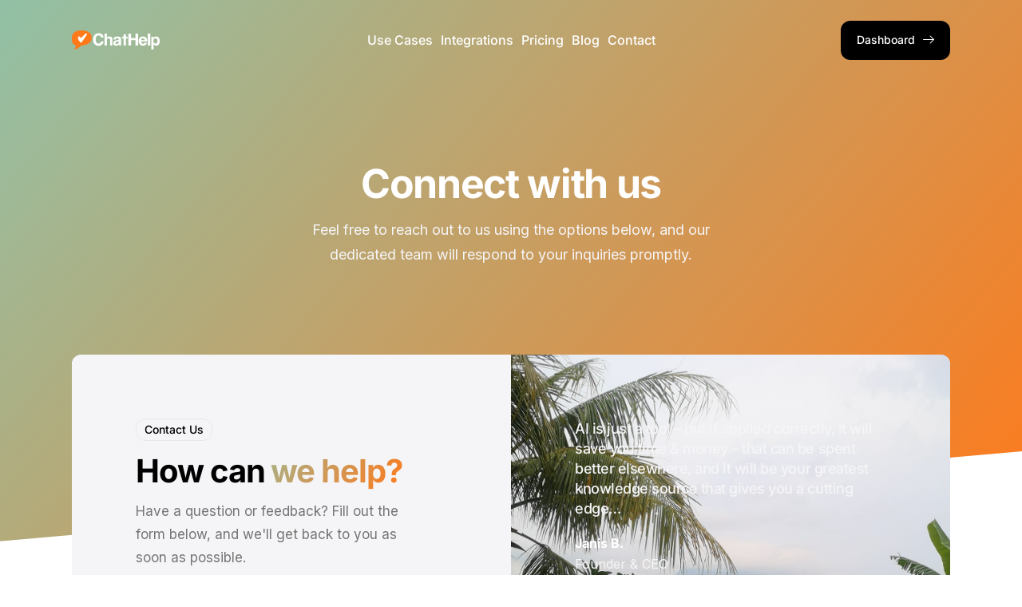

--- FILE ---
content_type: text/html; charset=UTF-8
request_url: https://chathelp.ai/contact/
body_size: 17605
content:

<!DOCTYPE html>
<html lang="en-US" prefix="og: https://ogp.me/ns#">

<head>
	<meta charset="UTF-8">
	<meta name="viewport" content="width=device-width, initial-scale=1.0" />
		
<!-- Search Engine Optimization by Rank Math - https://rankmath.com/ -->
<title>Contact - ChatHelp.ai</title>
<meta name="description" content="Feel free to reach out to us using the options below, and our dedicated team will respond to your inquiries promptly."/>
<meta name="robots" content="follow, index, max-snippet:-1, max-video-preview:-1, max-image-preview:large"/>
<link rel="canonical" href="https://chathelp.ai/contact/" />
<meta property="og:locale" content="en_US" />
<meta property="og:type" content="article" />
<meta property="og:title" content="Contact - ChatHelp.ai" />
<meta property="og:description" content="Feel free to reach out to us using the options below, and our dedicated team will respond to your inquiries promptly." />
<meta property="og:url" content="https://chathelp.ai/contact/" />
<meta property="og:site_name" content="ChatHelp.ai" />
<meta property="article:publisher" content="https://www.facebook.com/ChatHelpAI" />
<meta property="og:updated_time" content="2025-12-03T16:27:11+00:00" />
<meta property="article:published_time" content="2023-09-27T15:43:39+00:00" />
<meta property="article:modified_time" content="2025-12-03T16:27:11+00:00" />
<meta name="twitter:card" content="summary_large_image" />
<meta name="twitter:title" content="Contact - ChatHelp.ai" />
<meta name="twitter:description" content="Feel free to reach out to us using the options below, and our dedicated team will respond to your inquiries promptly." />
<meta name="twitter:site" content="@ChatHelpAI" />
<meta name="twitter:creator" content="@ChatHelpAI" />
<meta name="twitter:label1" content="Time to read" />
<meta name="twitter:data1" content="Less than a minute" />
<script type="application/ld+json" class="rank-math-schema">{"@context":"https://schema.org","@graph":[{"@type":"Organization","@id":"https://chathelp.ai/#organization","name":"ChatHelp.ai","sameAs":["https://www.facebook.com/ChatHelpAI","https://twitter.com/ChatHelpAI","https://www.linkedin.com/company/chathelp"],"logo":{"@type":"ImageObject","@id":"https://chathelp.ai/#logo","url":"https://chathelp.ai/wp-content/uploads/chathelp_logo_orange_black_white_checkmark.png","contentUrl":"https://chathelp.ai/wp-content/uploads/chathelp_logo_orange_black_white_checkmark.png","caption":"ChatHelp.ai","inLanguage":"en-US","width":"681","height":"148"}},{"@type":"WebSite","@id":"https://chathelp.ai/#website","url":"https://chathelp.ai","name":"ChatHelp.ai","alternateName":"Chat Help AI","publisher":{"@id":"https://chathelp.ai/#organization"},"inLanguage":"en-US"},{"@type":"ImageObject","@id":"https://chathelp.ai/wp-content/uploads/2023/10/sierra-chatbot-shape2.svg","url":"https://chathelp.ai/wp-content/uploads/2023/10/sierra-chatbot-shape2.svg","width":"200","height":"200","inLanguage":"en-US"},{"@type":"WebPage","@id":"https://chathelp.ai/contact/#webpage","url":"https://chathelp.ai/contact/","name":"Contact - ChatHelp.ai","datePublished":"2023-09-27T15:43:39+00:00","dateModified":"2025-12-03T16:27:11+00:00","isPartOf":{"@id":"https://chathelp.ai/#website"},"primaryImageOfPage":{"@id":"https://chathelp.ai/wp-content/uploads/2023/10/sierra-chatbot-shape2.svg"},"inLanguage":"en-US"},{"@type":"Person","@id":"https://chathelp.ai/author/kraftlager_80zz9c9t/","name":"admin","url":"https://chathelp.ai/author/kraftlager_80zz9c9t/","image":{"@type":"ImageObject","@id":"https://secure.gravatar.com/avatar/31d7aa6ea5c9cf8ccf2b75965273cb85ef36d2b12185b62c093caf6627f62b36?s=96&amp;d=mm&amp;r=g","url":"https://secure.gravatar.com/avatar/31d7aa6ea5c9cf8ccf2b75965273cb85ef36d2b12185b62c093caf6627f62b36?s=96&amp;d=mm&amp;r=g","caption":"admin","inLanguage":"en-US"},"sameAs":["https://chathelp.io"],"worksFor":{"@id":"https://chathelp.ai/#organization"}},{"@type":"Article","headline":"Contact - ChatHelp.ai","datePublished":"2023-09-27T15:43:39+00:00","dateModified":"2025-12-03T16:27:11+00:00","author":{"@id":"https://chathelp.ai/author/kraftlager_80zz9c9t/","name":"admin"},"publisher":{"@id":"https://chathelp.ai/#organization"},"description":"Feel free to reach out to us using the options below, and our dedicated team will respond to your inquiries promptly.","name":"Contact - ChatHelp.ai","@id":"https://chathelp.ai/contact/#richSnippet","isPartOf":{"@id":"https://chathelp.ai/contact/#webpage"},"image":{"@id":"https://chathelp.ai/wp-content/uploads/2023/10/sierra-chatbot-shape2.svg"},"inLanguage":"en-US","mainEntityOfPage":{"@id":"https://chathelp.ai/contact/#webpage"}}]}</script>
<!-- /Rank Math WordPress SEO plugin -->

<link rel='dns-prefetch' href='//challenges.cloudflare.com' />
<link rel='dns-prefetch' href='//www.googletagmanager.com' />
<link rel='dns-prefetch' href='//use.fontawesome.com' />
<link rel="alternate" type="application/rss+xml" title="ChatHelp.ai &raquo; Feed" href="https://chathelp.ai/feed/" />
<link rel="alternate" type="application/rss+xml" title="ChatHelp.ai &raquo; Comments Feed" href="https://chathelp.ai/comments/feed/" />
<link rel="alternate" title="oEmbed (JSON)" type="application/json+oembed" href="https://chathelp.ai/wp-json/oembed/1.0/embed?url=https%3A%2F%2Fchathelp.ai%2Fcontact%2F" />
<link rel="alternate" title="oEmbed (XML)" type="text/xml+oembed" href="https://chathelp.ai/wp-json/oembed/1.0/embed?url=https%3A%2F%2Fchathelp.ai%2Fcontact%2F&#038;format=xml" />
<style id='wp-img-auto-sizes-contain-inline-css'>
img:is([sizes=auto i],[sizes^="auto," i]){contain-intrinsic-size:3000px 1500px}
/*# sourceURL=wp-img-auto-sizes-contain-inline-css */
</style>
<link rel='stylesheet' id='elementor-frontend-css' href='https://chathelp.ai/wp-content/plugins/elementor/assets/css/frontend.min.css?ver=3.34.4' media='all' />
<link rel='stylesheet' id='elementor-post-105-css' href='https://chathelp.ai/wp-content/uploads/elementor/css/post-105.css?ver=1769724353' media='all' />
<link rel='stylesheet' id='elementor-post-99-css' href='https://chathelp.ai/wp-content/uploads/elementor/css/post-99.css?ver=1769724353' media='all' />
<style id='wp-emoji-styles-inline-css'>

	img.wp-smiley, img.emoji {
		display: inline !important;
		border: none !important;
		box-shadow: none !important;
		height: 1em !important;
		width: 1em !important;
		margin: 0 0.07em !important;
		vertical-align: -0.1em !important;
		background: none !important;
		padding: 0 !important;
	}
/*# sourceURL=wp-emoji-styles-inline-css */
</style>
<style id='font-awesome-svg-styles-default-inline-css'>
.svg-inline--fa {
  display: inline-block;
  height: 1em;
  overflow: visible;
  vertical-align: -.125em;
}
/*# sourceURL=font-awesome-svg-styles-default-inline-css */
</style>
<link rel='stylesheet' id='font-awesome-svg-styles-css' href='https://chathelp.ai/wp-content/uploads/font-awesome/v6.7.2/css/svg-with-js.css' media='all' />
<style id='font-awesome-svg-styles-inline-css'>
   .wp-block-font-awesome-icon svg::before,
   .wp-rich-text-font-awesome-icon svg::before {content: unset;}
/*# sourceURL=font-awesome-svg-styles-inline-css */
</style>
<link rel='stylesheet' id='contact-form-7-css' href='https://chathelp.ai/wp-content/plugins/contact-form-7/includes/css/styles.css?ver=6.1.4' media='all' />
<link rel='stylesheet' id='elementor-icons-css' href='https://chathelp.ai/wp-content/plugins/elementor/assets/lib/eicons/css/elementor-icons.min.css?ver=5.46.0' media='all' />
<link rel='stylesheet' id='elementor-post-6-css' href='https://chathelp.ai/wp-content/uploads/elementor/css/post-6.css?ver=1769724384' media='all' />
<link rel='stylesheet' id='font-awesome-5-all-css' href='https://chathelp.ai/wp-content/plugins/elementor/assets/lib/font-awesome/css/all.min.css?ver=3.34.4' media='all' />
<link rel='stylesheet' id='font-awesome-4-shim-css' href='https://chathelp.ai/wp-content/plugins/elementor/assets/lib/font-awesome/css/v4-shims.min.css?ver=3.34.4' media='all' />
<link rel='stylesheet' id='elementskit-parallax-css' href='https://chathelp.ai/wp-content/plugins/elementskit/modules/parallax/assets/css/style.css?ver=4.1.2' media='all' />
<link rel='stylesheet' id='e-animation-fadeIn-css' href='https://chathelp.ai/wp-content/plugins/elementor/assets/lib/animations/styles/fadeIn.min.css?ver=3.34.4' media='all' />
<link rel='stylesheet' id='e-shapes-css' href='https://chathelp.ai/wp-content/plugins/elementor/assets/css/conditionals/shapes.min.css?ver=3.34.4' media='all' />
<link rel='stylesheet' id='e-animation-fadeInUp-css' href='https://chathelp.ai/wp-content/plugins/elementor/assets/lib/animations/styles/fadeInUp.min.css?ver=3.34.4' media='all' />
<link rel='stylesheet' id='widget-heading-css' href='https://chathelp.ai/wp-content/plugins/elementor/assets/css/widget-heading.min.css?ver=3.34.4' media='all' />
<link rel='stylesheet' id='widget-image-css' href='https://chathelp.ai/wp-content/plugins/elementor/assets/css/widget-image.min.css?ver=3.34.4' media='all' />
<link rel='stylesheet' id='e-animation-pulse-css' href='https://chathelp.ai/wp-content/plugins/elementor/assets/lib/animations/styles/e-animation-pulse.min.css?ver=3.34.4' media='all' />
<link rel='stylesheet' id='elementor-post-132-css' href='https://chathelp.ai/wp-content/uploads/elementor/css/post-132.css?ver=1769724534' media='all' />
<link rel='stylesheet' id='sierra-variables-css' href='https://chathelp.ai/wp-content/themes/sierra/assets/css/variables.css?ver=1.9' media='all' />
<link rel='stylesheet' id='sierra-global-css' href='https://chathelp.ai/wp-content/themes/sierra/assets/css/global.css?ver=1.9' media='all' />
<link rel='stylesheet' id='font-awesome-official-css' href='https://use.fontawesome.com/releases/v6.7.2/css/all.css' media='all' integrity="sha384-nRgPTkuX86pH8yjPJUAFuASXQSSl2/bBUiNV47vSYpKFxHJhbcrGnmlYpYJMeD7a" crossorigin="anonymous" />
<link rel='stylesheet' id='ekit-widget-styles-css' href='https://chathelp.ai/wp-content/plugins/elementskit-lite/widgets/init/assets/css/widget-styles.css?ver=3.7.8' media='all' />
<link rel='stylesheet' id='ekit-widget-styles-pro-css' href='https://chathelp.ai/wp-content/plugins/elementskit/widgets/init/assets/css/widget-styles-pro.css?ver=4.1.2' media='all' />
<link rel='stylesheet' id='ekit-responsive-css' href='https://chathelp.ai/wp-content/plugins/elementskit-lite/widgets/init/assets/css/responsive.css?ver=3.7.8' media='all' />
<link rel='stylesheet' id='keydesign-frontend-css' href='https://chathelp.ai/wp-content/plugins/keydesign-framework/assets/css/keydesign-framework.css?ver=2.2' media='all' />
<style id='keydesign-frontend-inline-css'>
body {}.gradient-icon-box .elementskit-info-box-icon {background-image: linear-gradient(130deg,var(--e-global-color-primary) 20%,var(--e-global-color-secondary) 100%);}
/*# sourceURL=keydesign-frontend-inline-css */
</style>
<link rel='stylesheet' id='font-awesome-official-v4shim-css' href='https://use.fontawesome.com/releases/v6.7.2/css/v4-shims.css' media='all' integrity="sha384-npPMK6zwqNmU3qyCCxEcWJkLBNYxEFM1nGgSoAWuCCXqVVz0cvwKEMfyTNkOxM2N" crossorigin="anonymous" />
<link rel='stylesheet' id='elementor-gf-local-inter-css' href='https://chathelp.ai/wp-content/uploads/elementor/google-fonts/css/inter.css?ver=1742426620' media='all' />
<link rel='stylesheet' id='elementor-icons-ekiticons-css' href='https://chathelp.ai/wp-content/plugins/elementskit-lite/modules/elementskit-icon-pack/assets/css/ekiticons.css?ver=3.7.8' media='all' />
<link rel='stylesheet' id='elementor-icons-shared-0-css' href='https://chathelp.ai/wp-content/plugins/elementor/assets/lib/font-awesome/css/fontawesome.min.css?ver=5.15.3' media='all' />
<link rel='stylesheet' id='elementor-icons-fa-solid-css' href='https://chathelp.ai/wp-content/plugins/elementor/assets/lib/font-awesome/css/solid.min.css?ver=5.15.3' media='all' />
<link rel='stylesheet' id='elementor-icons-fa-brands-css' href='https://chathelp.ai/wp-content/plugins/elementor/assets/lib/font-awesome/css/brands.min.css?ver=5.15.3' media='all' />
<script src="https://chathelp.ai/wp-includes/js/jquery/jquery.min.js?ver=3.7.1" id="jquery-core-js"></script>
<script src="https://chathelp.ai/wp-includes/js/jquery/jquery-migrate.min.js?ver=3.4.1" id="jquery-migrate-js"></script>
<script src="https://chathelp.ai/wp-content/plugins/keydesign-framework/assets/js/back-to-top.js?ver=2.2" id="keydesign-go-top-js"></script>
<script src="https://chathelp.ai/wp-content/plugins/elementor/assets/lib/font-awesome/js/v4-shims.min.js?ver=3.34.4" id="font-awesome-4-shim-js"></script>

<!-- Google tag (gtag.js) snippet added by Site Kit -->
<!-- Google Analytics snippet added by Site Kit -->
<script src="https://www.googletagmanager.com/gtag/js?id=GT-5R4ZXJG" id="google_gtagjs-js" async></script>
<script id="google_gtagjs-js-after">
window.dataLayer = window.dataLayer || [];function gtag(){dataLayer.push(arguments);}
gtag("set","linker",{"domains":["chathelp.ai"]});
gtag("js", new Date());
gtag("set", "developer_id.dZTNiMT", true);
gtag("config", "GT-5R4ZXJG", {"googlesitekit_post_type":"page"});
 window._googlesitekit = window._googlesitekit || {}; window._googlesitekit.throttledEvents = []; window._googlesitekit.gtagEvent = (name, data) => { var key = JSON.stringify( { name, data } ); if ( !! window._googlesitekit.throttledEvents[ key ] ) { return; } window._googlesitekit.throttledEvents[ key ] = true; setTimeout( () => { delete window._googlesitekit.throttledEvents[ key ]; }, 5 ); gtag( "event", name, { ...data, event_source: "site-kit" } ); }; 
//# sourceURL=google_gtagjs-js-after
</script>
<link rel="https://api.w.org/" href="https://chathelp.ai/wp-json/" /><link rel="alternate" title="JSON" type="application/json" href="https://chathelp.ai/wp-json/wp/v2/pages/132" /><link rel="EditURI" type="application/rsd+xml" title="RSD" href="https://chathelp.ai/xmlrpc.php?rsd" />
<meta name="generator" content="WordPress 6.9" />
<link rel='shortlink' href='https://chathelp.ai/?p=132' />
    <style>
      .ch-cold { max-width: 980px; margin: 0 auto; }
      .chc-grid { display:grid; gap:14px; grid-template-columns: 1fr; }
      .chc-row label { font-weight:600; font-size:14px; color:#333; display:block; margin-bottom:6px; }
      .chc-input, .chc-textarea, .chc-select {
        width:100%; padding:10px 12px; border:1px solid #dcdcdc; border-radius:10px; font-size:15px; background:#fff;
      }
      .chc-textarea { min-height: 150px; resize: vertical; font-family: ui-monospace, SFMono-Regular, Menlo, Consolas, "Liberation Mono", monospace; }
      .chc-controls { display:flex; flex-wrap:wrap; gap:10px; }
      .chc-btn { padding:10px 14px; border:0; border-radius:10px; background:#ea6a3b; color:#fff; font-weight:600; cursor:pointer; }
      .chc-btn.secondary { background:#f2f2f2; color:#222; }
      .chc-out { margin-top:12px; padding:12px; border:1px dashed #ddd; border-radius:10px; background:#fafafa }
      .chc-out h4{ margin:0 0 6px; }
      .chc-code{ white-space:pre-wrap; font-family: ui-monospace, SFMono-Regular, Menlo, Consolas, "Liberation Mono", monospace; }
      .chc-small{ color:#666; font-size:12px }
      .chc-inline { display:flex; gap:10px; align-items:center; flex-wrap:wrap; }
      .chc-pill { background:#fff3ec; border:1px solid #ffd9c7; padding:6px 10px; border-radius:999px; font-size:12px; }
      .chc-preview a{ text-decoration: underline; }
      @media(min-width:980px){
        .chc-grid { grid-template-columns: 1.1fr 1.1fr; }
        .chc-grid .chc-full { grid-column: 1/-1; }
      }
    </style>
        <style>
      .chsd-wrap{max-width:720px;margin:0 auto}
      .chsd-inputrow{display:flex;align-items:center;gap:12px}
      .chsd-favicon{
        width:42px;height:42px;border-radius:10px;display:flex;align-items:center;justify-content:center;
        background:#fff;border:1px solid #e6e6e6;box-shadow:0 2px 10px rgba(0,0,0,.04)
      }
      .chsd-favicon img{width:24px;height:24px;display:block;opacity:.95;transition:opacity .25s ease}
      .chsd-input{
        flex:1 1 auto;height:52px;border:1px solid #e3e3e3;border-radius:12px;padding:0 14px;
        font-size:16px;background:#fff;outline:none;transition:box-shadow .2s ease,border-color .2s ease
      }
      .chsd-input:focus{border-color:#d4d4d4;box-shadow:0 0 0 4px rgba(234,106,59,.15)}
      .chsd-btn{
        width:100%;margin-top:12px;height:56px;border:0;border-radius:14px;background:#ea6a3b;color:#fff;
        font-weight:700;font-size:16px;cursor:pointer;box-shadow:0 8px 20px rgba(234,106,59,.30);transition:transform .06s ease
      }
      .chsd-btn:active{transform:translateY(1px)}
      .chsd-fade-in{animation:chsdFade .28s ease both}
      @keyframes chsdFade{from{opacity:0;transform:translateY(2px)}to{opacity:1;transform:none}}
      .elementor .chsd-input{margin:0}
      .elementor .chsd-btn{margin-top:10px}
    </style>
        <style>
      .chlenc-wrap { max-width: 780px; border: 1px solid #e6e6e6; border-radius: 12px; padding: 16px; background: #fff; }
      .chlenc-row { display: grid; grid-template-columns: 1fr; gap: 10px; }
      .chlenc-row > * { width: 100%; }
      .chlenc-label { font-weight: 600; font-size: 14px; color: #333; }
      .chlenc-input, .chlenc-select {
        padding: 10px 12px; border: 1px solid #dcdcdc; border-radius: 10px; font-size: 15px;
      }
      .chlenc-controls { display:flex; flex-wrap:wrap; gap:10px; align-items:center; }
      .chlenc-btn {
        padding: 10px 14px; border: 0; border-radius: 10px; background: #ea6a3b; color: #fff; font-weight: 600; cursor: pointer;
      }
      .chlenc-btn:disabled { opacity: .6; cursor: not-allowed; }
      .chlenc-out { margin-top: 10px; background: #fafafa; border: 1px dashed #ddd; border-radius: 10px; padding: 10px; }
      .chlenc-link { font-family: ui-monospace, SFMono-Regular, Menlo, Consolas, "Liberation Mono", monospace; font-size: 14px; overflow-wrap:anywhere; }
      .chlenc-actions { display:flex; gap:8px; margin-top:8px; }
      .chlenc-small { font-size: 12px; color: #666; }
      @media (min-width: 680px) {
        .chlenc-row { grid-template-columns: 1.2fr .8fr .8fr; }
      }
    </style>
      <style>
    .ch-unsub { max-width:680px }
    .ch-unsub-row{ display:grid; grid-template-columns:1fr; gap:6px; margin-bottom:12px }
    .ch-unsub-row label{ display:block; font-weight:600; font-size:14px; color:#333; margin-bottom:2px }
    .ch-unsub input[type="url"],
    .ch-unsub input[type="email"],
    .ch-unsub textarea{
      width:100%; padding:10px 12px; border:1px solid #dcdcdc; border-radius:10px; font-size:15px; background:#fff; margin:0 !important;
    }
    .ch-unsub textarea{ min-height:140px; resize:vertical }
    .ch-unsub button{
      margin-top:.5rem; width:100%; padding:.9rem 1.1rem; border:0; border-radius:12px; background:#ea6a3b; color:#fff;
      font-weight:600; font-size:16px; cursor:pointer; box-shadow:0 6px 16px rgba(234,106,59,.25)
    }
    .ch-unsub .ch-msg{ margin:.5rem 0 0; color:#0a7a3b }
    @media (min-width:680px){
      /* keep single column; we’re putting the comment under email by request */
    }
  </style>
  <meta name="generator" content="Site Kit by Google 1.171.0" /><!-- HFCM by 99 Robots - Snippet # 1: ChatHelp.ai -->
<link rel="stylesheet" href="https://app.chathelp.ai/chat-assets/styles.css">
<ai-chat publickey="5ffc282b61b139"></ai-chat>
<script src="https://app.chathelp.ai/chat-assets/chat-sdk.js" type="module" crossorigin="anonymous"></script>
<!-- /end HFCM by 99 Robots -->
	<script type="text/javascript">
		var stm_wpcfto_ajaxurl = 'https://chathelp.ai/wp-admin/admin-ajax.php';
	</script>

	<style>
		.vue_is_disabled {
			display: none;
		}
	</style>
		<script>
		var stm_wpcfto_nonces = {"wpcfto_save_settings":"35f960d0b7","get_image_url":"6f9a1d8b86","wpcfto_upload_file":"bdac8ed702","wpcfto_search_posts":"02e372ae57"};
	</script>
	<meta name="generator" content="Elementor 3.34.4; features: additional_custom_breakpoints; settings: css_print_method-external, google_font-enabled, font_display-swap">
<script type="text/javascript">var elementskit_module_parallax_url = "https://chathelp.ai/wp-content/plugins/elementskit/modules/parallax/";</script>			<style>
				.e-con.e-parent:nth-of-type(n+4):not(.e-lazyloaded):not(.e-no-lazyload),
				.e-con.e-parent:nth-of-type(n+4):not(.e-lazyloaded):not(.e-no-lazyload) * {
					background-image: none !important;
				}
				@media screen and (max-height: 1024px) {
					.e-con.e-parent:nth-of-type(n+3):not(.e-lazyloaded):not(.e-no-lazyload),
					.e-con.e-parent:nth-of-type(n+3):not(.e-lazyloaded):not(.e-no-lazyload) * {
						background-image: none !important;
					}
				}
				@media screen and (max-height: 640px) {
					.e-con.e-parent:nth-of-type(n+2):not(.e-lazyloaded):not(.e-no-lazyload),
					.e-con.e-parent:nth-of-type(n+2):not(.e-lazyloaded):not(.e-no-lazyload) * {
						background-image: none !important;
					}
				}
			</style>
			<link rel="icon" href="https://chathelp.ai/wp-content/uploads/chathelp_icon_orange-150x150.png" sizes="32x32" />
<link rel="icon" href="https://chathelp.ai/wp-content/uploads/chathelp_icon_orange.png" sizes="192x192" />
<link rel="apple-touch-icon" href="https://chathelp.ai/wp-content/uploads/chathelp_icon_orange.png" />
<meta name="msapplication-TileImage" content="https://chathelp.ai/wp-content/uploads/chathelp_icon_orange.png" />
		<style id="wp-custom-css">
			.ekit-wid-con .elementskit-info-box-icon>i {
    font-size: var(--icon-font-size);
    color: #ffffff;
}		</style>
		</head>

<body class="wp-singular page-template-default page page-id-132 wp-custom-logo wp-theme-sierra  underline-link-effect flip-button-effect keydesign-elementor-library elementor-default elementor-kit-6 elementor-page elementor-page-132">

	
			<a class="skip-link screen-reader-text" href="#content">
			Skip to content		</a>
	
	<div id="page" class="site"><header id="site-header" class="site-header sticky-header show-on-scroll"><div class="site-header-wrapper">
	<div class="ekit-template-content-markup ekit-template-content-header ekit-template-content-theme-support">
				<div data-elementor-type="wp-post" data-elementor-id="105" class="elementor elementor-105">
				<div class="elementor-element elementor-element-55faa70f e-flex e-con-boxed e-con e-parent" data-id="55faa70f" data-element_type="container" data-settings="{&quot;background_background&quot;:&quot;classic&quot;}">
					<div class="e-con-inner">
		<div class="elementor-element elementor-element-10bddd8f e-flex e-con-boxed e-con e-child" data-id="10bddd8f" data-element_type="container">
					<div class="e-con-inner">
		<div class="elementor-element elementor-element-64247067 e-con-full e-flex e-con e-child" data-id="64247067" data-element_type="container">
				<div class="elementor-element elementor-element-7d37398c elementor-widget elementor-widget-kd_site_logo" data-id="7d37398c" data-element_type="widget" data-settings="{&quot;ekit_we_effect_on&quot;:&quot;none&quot;}" data-widget_type="kd_site_logo.default">
				<div class="elementor-widget-container">
					        <div class="site-logo-wrapper">
            <a class="site-logo" href="https://chathelp.ai">
                <span class="primary-logo"><img fetchpriority="high" width="679" height="148" src="https://chathelp.ai/wp-content/uploads/chathelp_logo_green_black_white_checkmark.png" class="attachment-full size-full wp-image-21925" alt="" /></span><span class="secondary-logo"><img width="677" height="148" src="https://chathelp.ai/wp-content/uploads/chathelp_logo_orange_white_white_checkmark.png" class="attachment-full size-full wp-image-21928" alt="" /></span>            </a>
        </div>
        				</div>
				</div>
				</div>
		<div class="elementor-element elementor-element-68c6c2dc e-con-full e-flex e-con e-child" data-id="68c6c2dc" data-element_type="container">
				<div class="elementor-element elementor-element-5149e3bb elementor-widget elementor-widget-ekit-nav-menu" data-id="5149e3bb" data-element_type="widget" data-settings="{&quot;ekit_we_effect_on&quot;:&quot;none&quot;}" data-widget_type="ekit-nav-menu.default">
				<div class="elementor-widget-container">
							<nav class="ekit-wid-con ekit_menu_responsive_tablet" 
			data-hamburger-icon="" 
			data-hamburger-icon-type="icon" 
			data-responsive-breakpoint="1024">
			            <button class="elementskit-menu-hamburger elementskit-menu-toggler"  type="button" aria-label="hamburger-icon">
                                    <span class="elementskit-menu-hamburger-icon"></span><span class="elementskit-menu-hamburger-icon"></span><span class="elementskit-menu-hamburger-icon"></span>
                            </button>
            <div id="ekit-megamenu-main-menu" class="elementskit-menu-container elementskit-menu-offcanvas-elements elementskit-navbar-nav-default ekit-nav-menu-one-page- ekit-nav-dropdown-hover"><ul id="menu-main-menu" class="elementskit-navbar-nav elementskit-menu-po-left submenu-click-on-"><li id="menu-item-136" class="menu-item menu-item-type-post_type menu-item-object-page menu-item-136 nav-item elementskit-mobile-builder-content" data-vertical-menu=750px><a href="https://chathelp.ai/features/" class="ekit-menu-nav-link">Use Cases</a></li>
<li id="menu-item-21487" class="menu-item menu-item-type-post_type menu-item-object-page menu-item-21487 nav-item elementskit-mobile-builder-content" data-vertical-menu=750px><a href="https://chathelp.ai/integrations/" class="ekit-menu-nav-link">Integrations</a></li>
<li id="menu-item-137" class="menu-item menu-item-type-post_type menu-item-object-page menu-item-137 nav-item elementskit-mobile-builder-content" data-vertical-menu=750px><a href="https://chathelp.ai/pricing/" class="ekit-menu-nav-link">Pricing</a></li>
<li id="menu-item-21864" class="menu-item menu-item-type-post_type menu-item-object-page menu-item-21864 nav-item elementskit-mobile-builder-content" data-vertical-menu=750px><a href="https://chathelp.ai/blog/" class="ekit-menu-nav-link">Blog</a></li>
<li id="menu-item-138" class="menu-item menu-item-type-post_type menu-item-object-page current-menu-item page_item page-item-132 current_page_item menu-item-138 nav-item elementskit-mobile-builder-content active" data-vertical-menu=750px><a href="https://chathelp.ai/contact/" class="ekit-menu-nav-link active">Contact</a></li>
</ul><div class="elementskit-nav-identity-panel"><button class="elementskit-menu-close elementskit-menu-toggler" type="button">X</button></div></div>			
			<div class="elementskit-menu-overlay elementskit-menu-offcanvas-elements elementskit-menu-toggler ekit-nav-menu--overlay"></div>        </nav>
						</div>
				</div>
				</div>
		<div class="elementor-element elementor-element-1a0cdf2e e-con-full e-flex e-con e-child" data-id="1a0cdf2e" data-element_type="container">
				<div class="elementor-element elementor-element-4131524 elementor-align-left elementor-widget__width-auto animated-fast elementor-invisible elementor-widget elementor-widget-elementskit-button" data-id="4131524" data-element_type="widget" data-settings="{&quot;_animation&quot;:&quot;pulse&quot;,&quot;_animation_delay&quot;:200,&quot;ekit_we_effect_on&quot;:&quot;none&quot;}" data-widget_type="elementskit-button.default">
				<div class="elementor-widget-container">
					<div class="ekit-wid-con" >		<div class="ekit-btn-wraper">
							<a href="https://app.chathelp.ai/login" class="elementskit-btn  whitespace--normal" id="">
					Dashboard<i class="icon icon-right-arrow"></i>				</a>
					</div>
        </div>				</div>
				</div>
				</div>
					</div>
				</div>
					</div>
				</div>
				</div>
			</div>

	</div></header>
			<div id="content" class="site-content">            <div id="primary" class="content-area" data-attr="single-page">
                	<main id="main" class="site-main" role="main">
		

<article id="post-132" class="post-132 page type-page status-publish hentry">

    
    <div class="entry-content">
        		<div data-elementor-type="wp-page" data-elementor-id="132" class="elementor elementor-132">
				<div class="elementor-element elementor-element-65f300de e-flex e-con-boxed e-con e-parent" data-id="65f300de" data-element_type="container" data-settings="{&quot;background_background&quot;:&quot;gradient&quot;,&quot;shape_divider_bottom&quot;:&quot;tilt&quot;}">
					<div class="e-con-inner">
				<div class="elementor-shape elementor-shape-bottom" aria-hidden="true" data-negative="false">
			<svg xmlns="http://www.w3.org/2000/svg" viewBox="0 0 1000 100" preserveAspectRatio="none">
	<path class="elementor-shape-fill" d="M0,6V0h1000v100L0,6z"/>
</svg>		</div>
		<div class="elementor-element elementor-element-18fc9403 e-con-full e-flex e-con e-child" data-id="18fc9403" data-element_type="container">
				<div class="elementor-element elementor-element-3f249121 animated-fast elementor-invisible elementor-widget elementor-widget-elementskit-heading" data-id="3f249121" data-element_type="widget" data-settings="{&quot;ekit_we_effect_on&quot;:&quot;css&quot;,&quot;_animation&quot;:&quot;fadeIn&quot;,&quot;_animation_delay&quot;:100}" data-widget_type="elementskit-heading.default">
				<div class="elementor-widget-container">
					<div class="ekit-wid-con" ><div class="ekit-heading elementskit-section-title-wraper text_center   ekit_heading_tablet-   ekit_heading_mobile-"><h1 class="ekit-heading--title elementskit-section-title ">Connect with us</h1>				<div class='ekit-heading__description'>
					<p>Feel free to reach out to us using the options below, and our dedicated team will respond to your inquiries promptly.</p>
				</div>
			</div></div>				</div>
				</div>
				</div>
					</div>
				</div>
		<div class="elementor-element elementor-element-3ee9f397 e-flex e-con-boxed e-con e-parent" data-id="3ee9f397" data-element_type="container" data-settings="{&quot;background_background&quot;:&quot;gradient&quot;}">
					<div class="e-con-inner">
		<div class="elementor-element elementor-element-5b22a196 e-con-full e-flex e-con e-child" data-id="5b22a196" data-element_type="container">
		<div class="elementor-element elementor-element-1d795559 e-con-full animated-fast e-flex elementor-invisible e-con e-child" data-id="1d795559" data-element_type="container" data-settings="{&quot;background_background&quot;:&quot;classic&quot;,&quot;animation&quot;:&quot;fadeInUp&quot;,&quot;animation_delay&quot;:100}">
		<div class="elementor-element elementor-element-2437c3f9 e-con-full e-flex e-con e-child" data-id="2437c3f9" data-element_type="container" data-settings="{&quot;background_background&quot;:&quot;classic&quot;}">
				<div class="elementor-element elementor-element-2826559 animated-fast elementor-widget__width-initial elementor-invisible elementor-widget elementor-widget-elementskit-heading" data-id="2826559" data-element_type="widget" data-settings="{&quot;_animation&quot;:&quot;fadeIn&quot;,&quot;_animation_delay&quot;:100,&quot;ekit_we_effect_on&quot;:&quot;none&quot;}" data-widget_type="elementskit-heading.default">
				<div class="elementor-widget-container">
					<div class="ekit-wid-con" ><div class="ekit-heading elementskit-section-title-wraper text_left   ekit_heading_tablet-   ekit_heading_mobile-"><h6 class="elementskit-section-subtitle   ekit-heading__subtitle-has-border">
						Contact Us
					</h6><h2 class="ekit-heading--title elementskit-section-title text_fill">How can <span>we help?</span> </h2>				<div class='ekit-heading__description'>
					<p>Have a question or feedback? Fill out the form below, and we'll get back to you as soon as possible.</p>
				</div>
			</div></div>				</div>
				</div>
				<div class="elementor-element elementor-element-a29eff3 elementor-widget elementor-widget-elementskit-contact-form7" data-id="a29eff3" data-element_type="widget" data-settings="{&quot;ekit_we_effect_on&quot;:&quot;none&quot;}" data-widget_type="elementskit-contact-form7.default">
				<div class="elementor-widget-container">
					<div class="ekit-wid-con" ><div class="ekit-form">
<div class="wpcf7 no-js" id="wpcf7-f10448-p132-o1" lang="en-US" dir="ltr" data-wpcf7-id="10448">
<div class="screen-reader-response"><p role="status" aria-live="polite" aria-atomic="true"></p> <ul></ul></div>
<form action="/contact/#wpcf7-f10448-p132-o1" method="post" class="wpcf7-form init" aria-label="Contact form" novalidate="novalidate" data-status="init">
<fieldset class="hidden-fields-container"><input type="hidden" name="_wpcf7" value="10448" /><input type="hidden" name="_wpcf7_version" value="6.1.4" /><input type="hidden" name="_wpcf7_locale" value="en_US" /><input type="hidden" name="_wpcf7_unit_tag" value="wpcf7-f10448-p132-o1" /><input type="hidden" name="_wpcf7_container_post" value="132" /><input type="hidden" name="_wpcf7_posted_data_hash" value="" />
</fieldset>
<div class="wpcf7-turnstile cf-turnstile" data-sitekey="0x4AAAAAABkuLIbgz7jQB08Q" data-response-field-name="_wpcf7_turnstile_response"></div>

<div class="keydesign-label">
	<p><label>Name</label><span class="wpcf7-form-control-wrap" data-name="your-name"><input size="40" maxlength="400" class="wpcf7-form-control wpcf7-text wpcf7-validates-as-required" aria-required="true" aria-invalid="false" value="" type="text" name="your-name" /></span>
	</p>
</div>
<div class="keydesign-label">
	<p><label>Email address</label><span class="wpcf7-form-control-wrap" data-name="your-email"><input size="40" maxlength="400" class="wpcf7-form-control wpcf7-email wpcf7-validates-as-required wpcf7-text wpcf7-validates-as-email" aria-required="true" aria-invalid="false" value="" type="email" name="your-email" /></span>
	</p>
</div>
<div class="keydesign-label">
	<p><label>Message</label><span class="wpcf7-form-control-wrap" data-name="your-message"><textarea cols="40" rows="10" maxlength="2000" class="wpcf7-form-control wpcf7-textarea" aria-invalid="false" name="your-message"></textarea></span>
	</p>
</div>
<p><input class="wpcf7-form-control wpcf7-submit has-spinner" type="submit" value="Submit" />
</p><div class="wpcf7-response-output" aria-hidden="true"></div>
</form>
</div>
</div></div>				</div>
				</div>
				</div>
		<div class="elementor-element elementor-element-725a0057 e-con-full e-flex e-con e-child" data-id="725a0057" data-element_type="container" data-settings="{&quot;background_background&quot;:&quot;classic&quot;}">
				<div class="elementor-element elementor-element-3520454a animated-fast elementor-invisible elementor-widget elementor-widget-heading" data-id="3520454a" data-element_type="widget" data-settings="{&quot;_animation&quot;:&quot;fadeInUp&quot;,&quot;_animation_delay&quot;:200,&quot;ekit_we_effect_on&quot;:&quot;none&quot;}" data-widget_type="heading.default">
				<div class="elementor-widget-container">
					<h5 class="elementor-heading-title elementor-size-default">AI is just a tool – but if applied correctly, it will save you time &amp; money – that can be spent better elsewhere, and it will be your greatest knowledge source that gives you a cutting edge…</h5>				</div>
				</div>
		<div class="elementor-element elementor-element-497b1816 e-con-full e-flex e-con e-child" data-id="497b1816" data-element_type="container">
				<div class="elementor-element elementor-element-419fb389 animated-fast elementor-invisible elementor-widget elementor-widget-elementskit-heading" data-id="419fb389" data-element_type="widget" data-settings="{&quot;_animation&quot;:&quot;fadeIn&quot;,&quot;_animation_delay&quot;:200,&quot;ekit_we_effect_on&quot;:&quot;none&quot;}" data-widget_type="elementskit-heading.default">
				<div class="elementor-widget-container">
					<div class="ekit-wid-con" ><div class="ekit-heading elementskit-section-title-wraper text_left   ekit_heading_tablet-   ekit_heading_mobile-"><h6 class="ekit-heading--title elementskit-section-title ">Janis B.</h6>				<div class='ekit-heading__description'>
					<p>Founder &amp; CEO</p>
				</div>
			</div></div>				</div>
				</div>
				</div>
				</div>
				</div>
				</div>
					</div>
				</div>
		<div class="elementor-element elementor-element-d73f06 e-flex e-con-boxed e-con e-parent" data-id="d73f06" data-element_type="container">
					<div class="e-con-inner">
		<div class="elementor-element elementor-element-a982bcf e-con-full e-flex e-con e-child" data-id="a982bcf" data-element_type="container">
		<div class="elementor-element elementor-element-296a831a e-con-full e-flex e-con e-child" data-id="296a831a" data-element_type="container">
				<div class="elementor-element elementor-element-5a8e4faa animated-fast gradient-icon-box ekit-equal-height-disable elementor-invisible elementor-widget elementor-widget-elementskit-icon-box" data-id="5a8e4faa" data-element_type="widget" data-settings="{&quot;_animation&quot;:&quot;fadeInUp&quot;,&quot;_animation_delay&quot;:100,&quot;ekit_we_effect_on&quot;:&quot;none&quot;}" data-widget_type="elementskit-icon-box.default">
				<div class="elementor-widget-container">
					<div class="ekit-wid-con" >        <!-- link opening -->
                <a href="#" class="ekit_global_links">
                <!-- end link opening -->

        <div class="elementskit-infobox text-left text-left icon-lef-right-aligin elementor-animation- media  ">
                    <div class="elementskit-box-header elementor-animation-">
                <div class="elementskit-info-box-icon  text-center">
                    <i aria-hidden="true" class="elementkit-infobox-icon icon icon-email"></i>
                </div>
          </div>
                        <div class="box-body">
                            <h4 class="elementskit-info-box-title">
                    Email Us                </h4>
                        		  	<p><span class="__cf_email__" data-cfemail="51383f373e113239302539343d217f3038">[email&#160;protected]</span></p>
                                </div>
        
        
                </div>
                </a>
        </div>				</div>
				</div>
				</div>
		<div class="elementor-element elementor-element-23ea19b5 e-con-full e-flex e-con e-child" data-id="23ea19b5" data-element_type="container">
				<div class="elementor-element elementor-element-1d980777 animated-fast gradient-icon-box ekit-equal-height-disable elementor-invisible elementor-widget elementor-widget-elementskit-icon-box" data-id="1d980777" data-element_type="widget" data-settings="{&quot;_animation&quot;:&quot;fadeInUp&quot;,&quot;_animation_delay&quot;:300,&quot;ekit_we_effect_on&quot;:&quot;none&quot;}" data-widget_type="elementskit-icon-box.default">
				<div class="elementor-widget-container">
					<div class="ekit-wid-con" >        <!-- link opening -->
                <a href="#" class="ekit_global_links">
                <!-- end link opening -->

        <div class="elementskit-infobox text-left text-left icon-lef-right-aligin elementor-animation- media  ">
                    <div class="elementskit-box-header elementor-animation-">
                <div class="elementskit-info-box-icon  text-center">
                    <i aria-hidden="true" class="elementkit-infobox-icon icon icon-phone1"></i>
                </div>
          </div>
                        <div class="box-body">
                            <h4 class="elementskit-info-box-title">
                    Call Us                </h4>
                                            </div>
        
        
                </div>
                </a>
        </div>				</div>
				</div>
				</div>
		<div class="elementor-element elementor-element-597c31fb e-con-full e-flex e-con e-child" data-id="597c31fb" data-element_type="container">
				<div class="elementor-element elementor-element-18496661 animated-fast gradient-icon-box ekit-equal-height-disable elementor-invisible elementor-widget elementor-widget-elementskit-icon-box" data-id="18496661" data-element_type="widget" data-settings="{&quot;_animation&quot;:&quot;fadeInUp&quot;,&quot;_animation_delay&quot;:200,&quot;ekit_we_effect_on&quot;:&quot;none&quot;}" data-widget_type="elementskit-icon-box.default">
				<div class="elementor-widget-container">
					<div class="ekit-wid-con" >        <!-- link opening -->
                <a href="#" class="ekit_global_links">
                <!-- end link opening -->

        <div class="elementskit-infobox text-left text-left icon-lef-right-aligin elementor-animation- media  ">
                    <div class="elementskit-box-header elementor-animation-">
                <div class="elementskit-info-box-icon  text-center">
                    <i aria-hidden="true" class="elementkit-infobox-icon fab fa-discord"></i>
                </div>
          </div>
                        <div class="box-body">
                            <h4 class="elementskit-info-box-title">
                    Chat with Us                </h4>
                        		  	<p><a href="https://discord.gg/BK5QtfKxbB" target="_blank" rel="noopener">Discord Support Channel</a></p>
                                </div>
        
        
                </div>
                </a>
        </div>				</div>
				</div>
				</div>
				</div>
					</div>
				</div>
		<div class="elementor-element elementor-element-aa9d577 e-flex e-con-boxed e-con e-parent" data-id="aa9d577" data-element_type="container" data-settings="{&quot;background_background&quot;:&quot;gradient&quot;,&quot;shape_divider_top&quot;:&quot;tilt&quot;,&quot;shape_divider_bottom&quot;:&quot;tilt&quot;}">
					<div class="e-con-inner">
				<div class="elementor-shape elementor-shape-top" aria-hidden="true" data-negative="false">
			<svg xmlns="http://www.w3.org/2000/svg" viewBox="0 0 1000 100" preserveAspectRatio="none">
	<path class="elementor-shape-fill" d="M0,6V0h1000v100L0,6z"/>
</svg>		</div>
				<div class="elementor-shape elementor-shape-bottom" aria-hidden="true" data-negative="false">
			<svg xmlns="http://www.w3.org/2000/svg" viewBox="0 0 1000 100" preserveAspectRatio="none">
	<path class="elementor-shape-fill" d="M0,6V0h1000v100L0,6z"/>
</svg>		</div>
				<div class="elementor-element elementor-element-0732410 elementor-widget__width-initial elementor-absolute e-transform elementor-widget elementor-widget-image" data-id="0732410" data-element_type="widget" data-settings="{&quot;_position&quot;:&quot;absolute&quot;,&quot;_transform_rotateZ_effect&quot;:{&quot;unit&quot;:&quot;px&quot;,&quot;size&quot;:8.5,&quot;sizes&quot;:[]},&quot;ekit_we_effect_on&quot;:&quot;none&quot;,&quot;_transform_rotateZ_effect_tablet&quot;:{&quot;unit&quot;:&quot;deg&quot;,&quot;size&quot;:&quot;&quot;,&quot;sizes&quot;:[]},&quot;_transform_rotateZ_effect_mobile&quot;:{&quot;unit&quot;:&quot;deg&quot;,&quot;size&quot;:&quot;&quot;,&quot;sizes&quot;:[]}}" data-widget_type="image.default">
				<div class="elementor-widget-container">
															<img decoding="async" width="1991" height="871" src="https://chathelp.ai/wp-content/uploads/2023/10/sierra-chatbot-shape2.svg" class="attachment-full size-full wp-image-21261" alt="" />															</div>
				</div>
		<div class="elementor-element elementor-element-783855a e-con-full e-flex e-con e-child" data-id="783855a" data-element_type="container">
				<div class="elementor-element elementor-element-e89a5d2 elementor-widget__width-initial animated-fast elementor-invisible elementor-widget elementor-widget-elementskit-heading" data-id="e89a5d2" data-element_type="widget" data-settings="{&quot;_animation&quot;:&quot;fadeIn&quot;,&quot;_animation_delay&quot;:100,&quot;ekit_we_effect_on&quot;:&quot;none&quot;}" data-widget_type="elementskit-heading.default">
				<div class="elementor-widget-container">
					<div class="ekit-wid-con" ><div class="ekit-heading elementskit-section-title-wraper text_center   ekit_heading_tablet-   ekit_heading_mobile-text_left"><h6 class="elementskit-section-subtitle   ekit-heading__subtitle-has-border">
						NO CC, CANCEL ANYTIME!
					</h6><h2 class="ekit-heading--title elementskit-section-title text_fill">There is nothing to lose, just take a first step!</h2>				<div class='ekit-heading__description'>
					<p>Evaluate full functionality of our AI software, within your work environment – see if &amp; how AI can help.</p>
				</div>
			</div></div>				</div>
				</div>
		<div class="elementor-element elementor-element-5f27539 e-flex e-con-boxed e-con e-child" data-id="5f27539" data-element_type="container">
					<div class="e-con-inner">
				<div class="elementor-element elementor-element-ae21043 elementor-align-left elementor-widget__width-auto animated-fast elementor-invisible elementor-widget elementor-widget-elementskit-button" data-id="ae21043" data-element_type="widget" data-settings="{&quot;_animation&quot;:&quot;pulse&quot;,&quot;_animation_delay&quot;:200,&quot;ekit_we_effect_on&quot;:&quot;none&quot;}" data-widget_type="elementskit-button.default">
				<div class="elementor-widget-container">
					<div class="ekit-wid-con" >		<div class="ekit-btn-wraper">
							<a href="https://app.chathelp.ai/register" class="elementskit-btn  whitespace--normal" id="">
					Open Free Account<i class="icon icon-right-arrow"></i>				</a>
					</div>
        </div>				</div>
				</div>
					</div>
				</div>
				</div>
					</div>
				</div>
				</div>
		    </div>

    
</article>

	</main><!-- #main -->
	            </div><!-- #primary -->
            </div><!-- #content --><footer id="site-footer" class="site-footer footer-position-default" role="contentinfo"><div class="ekit-template-content-markup ekit-template-content-footer ekit-template-content-theme-support">
		<div data-elementor-type="wp-post" data-elementor-id="99" class="elementor elementor-99">
				<div class="elementor-element elementor-element-79b3f390 e-flex e-con-boxed e-con e-parent" data-id="79b3f390" data-element_type="container" data-settings="{&quot;background_background&quot;:&quot;classic&quot;}">
					<div class="e-con-inner">
		<div class="elementor-element elementor-element-3bc9f57a e-con-full e-flex e-con e-child" data-id="3bc9f57a" data-element_type="container">
		<div class="elementor-element elementor-element-28947b67 e-con-full e-flex e-con e-child" data-id="28947b67" data-element_type="container">
		<div class="elementor-element elementor-element-4585d435 e-con-full e-flex e-con e-child" data-id="4585d435" data-element_type="container">
				<div class="elementor-element elementor-element-11974c4a elementor-widget elementor-widget-image" data-id="11974c4a" data-element_type="widget" data-settings="{&quot;ekit_we_effect_on&quot;:&quot;none&quot;}" data-widget_type="image.default">
				<div class="elementor-widget-container">
																<a href="#">
							<img width="679" height="148" src="https://chathelp.ai/wp-content/uploads/chathelp_logo_green_white_white_checkmark.png" class="attachment-full size-full wp-image-21926" alt="" srcset="https://chathelp.ai/wp-content/uploads/chathelp_logo_green_white_white_checkmark.png 679w, https://chathelp.ai/wp-content/uploads/chathelp_logo_green_white_white_checkmark-300x65.png 300w" sizes="(max-width: 679px) 100vw, 679px" />								</a>
															</div>
				</div>
				<div class="elementor-element elementor-element-4d89798a elementor-widget__width-initial elementor-widget elementor-widget-heading" data-id="4d89798a" data-element_type="widget" data-settings="{&quot;ekit_we_effect_on&quot;:&quot;none&quot;}" data-widget_type="heading.default">
				<div class="elementor-widget-container">
					<p class="elementor-heading-title elementor-size-default">✓ AI Customer Support Chat Widget
<br>
✓ AI-powered Business, Work &amp; Study Assistant
<br>
✓ 100+ AI Tools &amp; Agents</p>				</div>
				</div>
				</div>
		<div class="elementor-element elementor-element-2f893521 e-con-full e-flex e-con e-child" data-id="2f893521" data-element_type="container">
				<div class="elementor-element elementor-element-480fbe8 elementor-widget elementor-widget-heading" data-id="480fbe8" data-element_type="widget" data-settings="{&quot;ekit_we_effect_on&quot;:&quot;none&quot;}" data-widget_type="heading.default">
				<div class="elementor-widget-container">
					<h5 class="elementor-heading-title elementor-size-default">Links</h5>				</div>
				</div>
				<div class="elementor-element elementor-element-4e64450f elementor-list-item-link-inline elementor-icon-list--layout-traditional elementor-widget elementor-widget-icon-list" data-id="4e64450f" data-element_type="widget" data-settings="{&quot;ekit_we_effect_on&quot;:&quot;none&quot;}" data-widget_type="icon-list.default">
				<div class="elementor-widget-container">
							<ul class="elementor-icon-list-items">
							<li class="elementor-icon-list-item">
											<a href="https://chathelp.ai/faq/" target="_blank">

											<span class="elementor-icon-list-text">FAQs</span>
											</a>
									</li>
								<li class="elementor-icon-list-item">
											<a href="https://chathelp.ai/integrations/" target="_blank">

											<span class="elementor-icon-list-text">Integrations</span>
											</a>
									</li>
								<li class="elementor-icon-list-item">
											<a href="https://chathelp.ai/tools/" target="_blank">

											<span class="elementor-icon-list-text">AI Tools &amp; Agents</span>
											</a>
									</li>
								<li class="elementor-icon-list-item">
											<a href="https://chathelp.ai/blog/" target="_blank">

											<span class="elementor-icon-list-text">Blog</span>
											</a>
									</li>
								<li class="elementor-icon-list-item">
											<a href="https://chathelp.ai/demo/" target="_blank">

											<span class="elementor-icon-list-text">Demo</span>
											</a>
									</li>
						</ul>
						</div>
				</div>
				</div>
		<div class="elementor-element elementor-element-3a7c4b6 e-con-full e-flex e-con e-child" data-id="3a7c4b6" data-element_type="container">
				<div class="elementor-element elementor-element-b3d106d elementor-widget elementor-widget-heading" data-id="b3d106d" data-element_type="widget" data-settings="{&quot;ekit_we_effect_on&quot;:&quot;none&quot;}" data-widget_type="heading.default">
				<div class="elementor-widget-container">
					<h5 class="elementor-heading-title elementor-size-default">Use Cases</h5>				</div>
				</div>
				<div class="elementor-element elementor-element-d0e8b1c elementor-list-item-link-inline elementor-icon-list--layout-traditional elementor-widget elementor-widget-icon-list" data-id="d0e8b1c" data-element_type="widget" data-settings="{&quot;ekit_we_effect_on&quot;:&quot;none&quot;}" data-widget_type="icon-list.default">
				<div class="elementor-widget-container">
							<ul class="elementor-icon-list-items">
							<li class="elementor-icon-list-item">
											<a href="#">

											<span class="elementor-icon-list-text">AI Customer Support Chatbot</span>
											</a>
									</li>
								<li class="elementor-icon-list-item">
											<a href="#" target="_blank">

											<span class="elementor-icon-list-text">AI Article Writer &amp; Wordpress Poster</span>
											</a>
									</li>
								<li class="elementor-icon-list-item">
											<a href="#" target="_blank">

											<span class="elementor-icon-list-text">AI Image Generator (Flux)</span>
											</a>
									</li>
						</ul>
						</div>
				</div>
				</div>
		<div class="elementor-element elementor-element-6b9891f6 e-con-full e-flex e-con e-child" data-id="6b9891f6" data-element_type="container">
				<div class="elementor-element elementor-element-3710d246 elementor-widget elementor-widget-heading" data-id="3710d246" data-element_type="widget" data-settings="{&quot;ekit_we_effect_on&quot;:&quot;none&quot;}" data-widget_type="heading.default">
				<div class="elementor-widget-container">
					<h5 class="elementor-heading-title elementor-size-default">Resources</h5>				</div>
				</div>
				<div class="elementor-element elementor-element-39518f5a elementor-list-item-link-inline elementor-icon-list--layout-traditional elementor-widget elementor-widget-icon-list" data-id="39518f5a" data-element_type="widget" data-settings="{&quot;ekit_we_effect_on&quot;:&quot;none&quot;}" data-widget_type="icon-list.default">
				<div class="elementor-widget-container">
							<ul class="elementor-icon-list-items">
							<li class="elementor-icon-list-item">
											<a href="https://feedback.chathelp.ai/roadmap">

												<span class="elementor-icon-list-icon">
							<i aria-hidden="true" class="fas fa-map"></i>						</span>
										<span class="elementor-icon-list-text">Roadmap</span>
											</a>
									</li>
								<li class="elementor-icon-list-item">
											<a href="https://feedback.chathelp.ai/boards/feature-requests">

												<span class="elementor-icon-list-icon">
							<i aria-hidden="true" class="fas fa-star-half-alt"></i>						</span>
										<span class="elementor-icon-list-text">Feature Request</span>
											</a>
									</li>
								<li class="elementor-icon-list-item">
											<a href="https://feedback.chathelp.ai/boards/bug-reports">

												<span class="elementor-icon-list-icon">
							<i aria-hidden="true" class="fas fa-bug"></i>						</span>
										<span class="elementor-icon-list-text">Report a Bug</span>
											</a>
									</li>
								<li class="elementor-icon-list-item">
											<a href="https://discord.gg/BK5QtfKxbB" target="_blank">

												<span class="elementor-icon-list-icon">
							<i aria-hidden="true" class="fab fa-discord"></i>						</span>
										<span class="elementor-icon-list-text">Community Support</span>
											</a>
									</li>
								<li class="elementor-icon-list-item">
											<a href="https://docs.chathelp.ai" target="_blank">

												<span class="elementor-icon-list-icon">
							<i aria-hidden="true" class="icon icon-customer-support"></i>						</span>
										<span class="elementor-icon-list-text">Documentation</span>
											</a>
									</li>
								<li class="elementor-icon-list-item">
											<a href="https://chathelp.ai/changelog" target="_blank">

												<span class="elementor-icon-list-icon">
							<i aria-hidden="true" class="fas fa-exchange-alt"></i>						</span>
										<span class="elementor-icon-list-text">Changelog</span>
											</a>
									</li>
						</ul>
						</div>
				</div>
				</div>
		<div class="elementor-element elementor-element-32508dbc e-con-full e-flex e-con e-child" data-id="32508dbc" data-element_type="container">
				<div class="elementor-element elementor-element-7c5449a6 elementor-widget elementor-widget-heading" data-id="7c5449a6" data-element_type="widget" data-settings="{&quot;ekit_we_effect_on&quot;:&quot;none&quot;}" data-widget_type="heading.default">
				<div class="elementor-widget-container">
					<h5 class="elementor-heading-title elementor-size-default">Get in touch</h5>				</div>
				</div>
				<div class="elementor-element elementor-element-27c76dbc elementor-widget-tablet__width-initial elementor-widget-mobile__width-inherit elementor-list-item-link-inline elementor-icon-list--layout-traditional elementor-widget elementor-widget-icon-list" data-id="27c76dbc" data-element_type="widget" data-settings="{&quot;ekit_we_effect_on&quot;:&quot;none&quot;}" data-widget_type="icon-list.default">
				<div class="elementor-widget-container">
							<ul class="elementor-icon-list-items">
							<li class="elementor-icon-list-item">
											<a href="/cdn-cgi/l/email-protection#97fff2fbfbf8d7f4fff6e3fff2fbe7b9f6fe">

											<span class="elementor-icon-list-text"><span class="__cf_email__" data-cfemail="442c2128282b04272c25302c2128346a252d">[email&#160;protected]</span></span>
											</a>
									</li>
						</ul>
						</div>
				</div>
				<div class="elementor-element elementor-element-6541655d elementor-widget elementor-widget-elementskit-social-media" data-id="6541655d" data-element_type="widget" data-settings="{&quot;ekit_we_effect_on&quot;:&quot;none&quot;}" data-widget_type="elementskit-social-media.default">
				<div class="elementor-widget-container">
					<div class="ekit-wid-con" >			 <ul class="ekit_social_media">
														<li class="elementor-repeater-item-172011e">
					    <a
						href="https://www.facebook.com/ChatHelpAI" aria-label="Facebook" class="f" >
							
							<i aria-hidden="true" class="fab fa-facebook-f"></i>
                                                                                                            </a>
                    </li>
                    														<li class="elementor-repeater-item-0825b5a">
					    <a
						href="https://twitter.com/ChatHelpAI" aria-label="Twitter" class="twitter" >
							
							<i aria-hidden="true" class="fab fa-x-twitter"></i>
                                                                                                            </a>
                    </li>
                    														<li class="elementor-repeater-item-840e0fe">
					    <a
						href="https://www.linkedin.com/company/chathelp" aria-label="LinkedIn" class="linkedin" >
							
							<i aria-hidden="true" class="fab fa-linkedin"></i>
                                                                                                            </a>
                    </li>
                    														<li class="elementor-repeater-item-fa40825">
					    <a
						href="https://www.instagram.com/" aria-label="Instagram" class="instagram" >
							
							<i aria-hidden="true" class="fab fa-instagram"></i>
                                                                                                            </a>
                    </li>
                    														<li class="elementor-repeater-item-6eedfdf">
					    <a
						href="https://github.com/chathelpai" aria-label="GitHub" class="github" >
							
							<i aria-hidden="true" class="fab fa-github"></i>
                                                                                                            </a>
                    </li>
                    														<li class="elementor-repeater-item-a707577">
					    <a
						href="https://discord.gg/BK5QtfKxbB" aria-label="Discord" class="discord" >
							
							<i aria-hidden="true" class="fab fa-discord"></i>
                                                                                                            </a>
                    </li>
                    							</ul>
		</div>				</div>
				</div>
				</div>
				</div>
		<div class="elementor-element elementor-element-2a8c58a3 e-con-full e-flex e-con e-child" data-id="2a8c58a3" data-element_type="container">
		<div class="elementor-element elementor-element-15a4fb9f e-con-full e-flex e-con e-child" data-id="15a4fb9f" data-element_type="container">
				<div class="elementor-element elementor-element-4493185c elementor-widget elementor-widget-text-editor" data-id="4493185c" data-element_type="widget" data-settings="{&quot;ekit_we_effect_on&quot;:&quot;none&quot;}" data-widget_type="text-editor.default">
				<div class="elementor-widget-container">
									<div class="elementor-element elementor-element-68140ed lqd-text-tag-p elementor-widget__width-initial elementor-widget-mobile__width-inherit elementor-widget elementor-widget-lqd-text" data-id="68140ed" data-element_type="widget" data-widget_type="lqd-text.default" data-lqd-has-inner-animatables="true" data-lqd-model-cid="c251" data-lqd-view-cid="view252"><div class="elementor-widget-container"><p class="lqd-text-el m-0 p-0" data-lqd-split-text-el="1" data-lqd-split-type="words"><span class="lqd-text-item relative elementor-repeater-item-e145796"><span class="lqd-split-text-words inline-flex bg-inherit relative" data-lqd-inner-animatable-el="">©2025</span> <span class="lqd-split-text-words inline-flex bg-inherit relative" data-lqd-inner-animatable-el="">ChatHelp</span> <span class="lqd-split-text-words inline-flex bg-inherit relative" data-lqd-inner-animatable-el="">AI.</span> <span class="lqd-split-text-words inline-flex bg-inherit relative" data-lqd-inner-animatable-el="">Build</span> <span class="lqd-split-text-words inline-flex bg-inherit relative" data-lqd-inner-animatable-el="">with</span> <span class="lqd-split-text-words inline-flex bg-inherit relative" data-lqd-inner-animatable-el="">☕️</span> <span class="lqd-split-text-words inline-flex bg-inherit relative" data-lqd-inner-animatable-el="">&amp;</span> <span class="lqd-split-text-words inline-flex bg-inherit relative" data-lqd-inner-animatable-el="">❤️</span> <span class="lqd-split-text-words inline-flex bg-inherit relative" data-lqd-inner-animatable-el="">in</span> <span class="lqd-split-text-words inline-flex bg-inherit relative" data-lqd-inner-animatable-el="">🇱🇻</span> <span class="lqd-split-text-words inline-flex bg-inherit relative" data-lqd-inner-animatable-el="">🇬🇷</span></span></p></div></div>								</div>
				</div>
				</div>
		<div class="elementor-element elementor-element-3af0eb60 e-con-full e-flex e-con e-child" data-id="3af0eb60" data-element_type="container">
				<div class="elementor-element elementor-element-1db4bae5 elementor-mobile-align-start elementor-icon-list--layout-inline elementor-align-end elementor-tablet-align-end elementor-list-item-link-full_width elementor-widget elementor-widget-icon-list" data-id="1db4bae5" data-element_type="widget" data-settings="{&quot;ekit_we_effect_on&quot;:&quot;none&quot;}" data-widget_type="icon-list.default">
				<div class="elementor-widget-container">
							<ul class="elementor-icon-list-items elementor-inline-items">
							<li class="elementor-icon-list-item elementor-inline-item">
											<a href="https://chathelp.ai/tos">

											<span class="elementor-icon-list-text">Terms of Service</span>
											</a>
									</li>
								<li class="elementor-icon-list-item elementor-inline-item">
											<a href="https://chathelp.ai/privacy/">

											<span class="elementor-icon-list-text">Privacy Policy</span>
											</a>
									</li>
						</ul>
						</div>
				</div>
				</div>
				</div>
				</div>
					</div>
				</div>
				</div>
		</div>
</footer></div><!-- #page --><div class="back-to-top left-aligned primary-color scroll-position-style">
    <span class="icon-arrow-up"></span>
            <svg height="50" width="50"><circle cx="25" cy="25" r="24" /></svg>
    </div>
<script data-cfasync="false" src="/cdn-cgi/scripts/5c5dd728/cloudflare-static/email-decode.min.js"></script><script type="speculationrules">
{"prefetch":[{"source":"document","where":{"and":[{"href_matches":"/*"},{"not":{"href_matches":["/wp-*.php","/wp-admin/*","/wp-content/uploads/*","/wp-content/*","/wp-content/plugins/*","/wp-content/themes/sierra/*","/*\\?(.+)"]}},{"not":{"selector_matches":"a[rel~=\"nofollow\"]"}},{"not":{"selector_matches":".no-prefetch, .no-prefetch a"}}]},"eagerness":"conservative"}]}
</script>
			<script>
				const lazyloadRunObserver = () => {
					const lazyloadBackgrounds = document.querySelectorAll( `.e-con.e-parent:not(.e-lazyloaded)` );
					const lazyloadBackgroundObserver = new IntersectionObserver( ( entries ) => {
						entries.forEach( ( entry ) => {
							if ( entry.isIntersecting ) {
								let lazyloadBackground = entry.target;
								if( lazyloadBackground ) {
									lazyloadBackground.classList.add( 'e-lazyloaded' );
								}
								lazyloadBackgroundObserver.unobserve( entry.target );
							}
						});
					}, { rootMargin: '200px 0px 200px 0px' } );
					lazyloadBackgrounds.forEach( ( lazyloadBackground ) => {
						lazyloadBackgroundObserver.observe( lazyloadBackground );
					} );
				};
				const events = [
					'DOMContentLoaded',
					'elementor/lazyload/observe',
				];
				events.forEach( ( event ) => {
					document.addEventListener( event, lazyloadRunObserver );
				} );
			</script>
			
<!-- Sign in with Google button added by Site Kit -->
		<style>
		.googlesitekit-sign-in-with-google__frontend-output-button{max-width:320px}
		</style>
		<script src="https://accounts.google.com/gsi/client"></script>
<script>
(()=>{async function handleCredentialResponse(response){try{const res=await fetch('https://chathelp.ai/wp-login.php?action=googlesitekit_auth',{method:'POST',headers:{'Content-Type':'application/x-www-form-urlencoded'},body:new URLSearchParams(response)});/* Preserve comment text in case of redirect after login on a page with a Sign in with Google button in the WordPress comments. */ const commentText=document.querySelector('#comment')?.value;const postId=document.querySelectorAll('.googlesitekit-sign-in-with-google__comments-form-button')?.[0]?.className?.match(/googlesitekit-sign-in-with-google__comments-form-button-postid-(\d+)/)?.[1];if(!! commentText?.length){sessionStorage.setItem(`siwg-comment-text-${postId}`,commentText);}location.reload();}catch(error){console.error(error);}}if(typeof google !=='undefined'){google.accounts.id.initialize({client_id:'84259003435-evike45fr8ld9mr061s5q8o5u9jp6chd.apps.googleusercontent.com',callback:handleCredentialResponse,library_name:'Site-Kit'});}const defaultButtonOptions={"theme":"outline","text":"signin_with","shape":"rectangular"};document.querySelectorAll('.googlesitekit-sign-in-with-google__frontend-output-button').forEach((siwgButtonDiv)=>{const buttonOptions={shape:siwgButtonDiv.getAttribute('data-googlesitekit-siwg-shape')|| defaultButtonOptions.shape,text:siwgButtonDiv.getAttribute('data-googlesitekit-siwg-text')|| defaultButtonOptions.text,theme:siwgButtonDiv.getAttribute('data-googlesitekit-siwg-theme')|| defaultButtonOptions.theme,};if(typeof google !=='undefined'){google.accounts.id.renderButton(siwgButtonDiv,buttonOptions);}});/* If there is a matching saved comment text in sessionStorage,restore it to the comment field and remove it from sessionStorage. */ const postId=document.body.className.match(/postid-(\d+)/)?.[1];const commentField=document.querySelector('#comment');const commentText=sessionStorage.getItem(`siwg-comment-text-${postId}`);if(commentText?.length && commentField && !! postId){commentField.value=commentText;sessionStorage.removeItem(`siwg-comment-text-${postId}`);}})();
</script>

<!-- End Sign in with Google button added by Site Kit -->
<script src="https://chathelp.ai/wp-includes/js/dist/hooks.min.js?ver=dd5603f07f9220ed27f1" id="wp-hooks-js"></script>
<script src="https://chathelp.ai/wp-includes/js/dist/i18n.min.js?ver=c26c3dc7bed366793375" id="wp-i18n-js"></script>
<script id="wp-i18n-js-after">
wp.i18n.setLocaleData( { 'text direction\u0004ltr': [ 'ltr' ] } );
//# sourceURL=wp-i18n-js-after
</script>
<script src="https://chathelp.ai/wp-content/plugins/contact-form-7/includes/swv/js/index.js?ver=6.1.4" id="swv-js"></script>
<script id="contact-form-7-js-before">
var wpcf7 = {
    "api": {
        "root": "https:\/\/chathelp.ai\/wp-json\/",
        "namespace": "contact-form-7\/v1"
    },
    "cached": 1
};
//# sourceURL=contact-form-7-js-before
</script>
<script src="https://chathelp.ai/wp-content/plugins/contact-form-7/includes/js/index.js?ver=6.1.4" id="contact-form-7-js"></script>
<script src="https://chathelp.ai/wp-content/plugins/elementor/assets/js/webpack.runtime.min.js?ver=3.34.4" id="elementor-webpack-runtime-js"></script>
<script src="https://chathelp.ai/wp-content/plugins/elementor/assets/js/frontend-modules.min.js?ver=3.34.4" id="elementor-frontend-modules-js"></script>
<script src="https://chathelp.ai/wp-includes/js/jquery/ui/core.min.js?ver=1.13.3" id="jquery-ui-core-js"></script>
<script id="elementor-frontend-js-before">
var elementorFrontendConfig = {"environmentMode":{"edit":false,"wpPreview":false,"isScriptDebug":false},"i18n":{"shareOnFacebook":"Share on Facebook","shareOnTwitter":"Share on Twitter","pinIt":"Pin it","download":"Download","downloadImage":"Download image","fullscreen":"Fullscreen","zoom":"Zoom","share":"Share","playVideo":"Play Video","previous":"Previous","next":"Next","close":"Close","a11yCarouselPrevSlideMessage":"Previous slide","a11yCarouselNextSlideMessage":"Next slide","a11yCarouselFirstSlideMessage":"This is the first slide","a11yCarouselLastSlideMessage":"This is the last slide","a11yCarouselPaginationBulletMessage":"Go to slide"},"is_rtl":false,"breakpoints":{"xs":0,"sm":480,"md":768,"lg":1025,"xl":1440,"xxl":1600},"responsive":{"breakpoints":{"mobile":{"label":"Mobile Portrait","value":767,"default_value":767,"direction":"max","is_enabled":true},"mobile_extra":{"label":"Mobile Landscape","value":880,"default_value":880,"direction":"max","is_enabled":false},"tablet":{"label":"Tablet Portrait","value":1024,"default_value":1024,"direction":"max","is_enabled":true},"tablet_extra":{"label":"Tablet Landscape","value":1200,"default_value":1200,"direction":"max","is_enabled":false},"laptop":{"label":"Laptop","value":1366,"default_value":1366,"direction":"max","is_enabled":false},"widescreen":{"label":"Widescreen","value":2400,"default_value":2400,"direction":"min","is_enabled":false}},"hasCustomBreakpoints":false},"version":"3.34.4","is_static":false,"experimentalFeatures":{"additional_custom_breakpoints":true,"container":true,"nested-elements":true,"home_screen":true,"global_classes_should_enforce_capabilities":true,"e_variables":true,"cloud-library":true,"e_opt_in_v4_page":true,"e_interactions":true,"e_editor_one":true,"import-export-customization":true},"urls":{"assets":"https:\/\/chathelp.ai\/wp-content\/plugins\/elementor\/assets\/","ajaxurl":"https:\/\/chathelp.ai\/wp-admin\/admin-ajax.php","uploadUrl":"https:\/\/chathelp.ai\/wp-content\/uploads"},"nonces":{"floatingButtonsClickTracking":"fe02952725"},"swiperClass":"swiper","settings":{"page":[],"editorPreferences":[]},"kit":{"active_breakpoints":["viewport_mobile","viewport_tablet"],"global_image_lightbox":"yes","lightbox_enable_counter":"yes","lightbox_enable_fullscreen":"yes","lightbox_enable_zoom":"yes","lightbox_enable_share":"yes","lightbox_title_src":"title","lightbox_description_src":"description"},"post":{"id":132,"title":"Contact%20-%20ChatHelp.ai","excerpt":"","featuredImage":false}};
//# sourceURL=elementor-frontend-js-before
</script>
<script src="https://chathelp.ai/wp-content/plugins/elementor/assets/js/frontend.min.js?ver=3.34.4" id="elementor-frontend-js"></script>
<script src="https://challenges.cloudflare.com/turnstile/v0/api.js" id="cloudflare-turnstile-js" data-wp-strategy="async"></script>
<script id="cloudflare-turnstile-js-after">
document.addEventListener( 'wpcf7submit', e => turnstile.reset() );
//# sourceURL=cloudflare-turnstile-js-after
</script>
<script src="https://chathelp.ai/wp-content/themes/sierra/assets/js/front-end.js?ver=1.9" id="sierra-scripts-js"></script>
<script src="https://chathelp.ai/wp-content/plugins/elementskit-lite/libs/framework/assets/js/frontend-script.js?ver=3.7.8" id="elementskit-framework-js-frontend-js"></script>
<script id="elementskit-framework-js-frontend-js-after">
		var elementskit = {
			resturl: 'https://chathelp.ai/wp-json/elementskit/v1/',
		}

		
//# sourceURL=elementskit-framework-js-frontend-js-after
</script>
<script src="https://chathelp.ai/wp-content/plugins/elementskit-lite/widgets/init/assets/js/widget-scripts.js?ver=3.7.8" id="ekit-widget-scripts-js"></script>
<script src="https://chathelp.ai/wp-content/plugins/google-site-kit/dist/assets/js/googlesitekit-events-provider-contact-form-7-40476021fb6e59177033.js" id="googlesitekit-events-provider-contact-form-7-js" defer></script>
<script src="https://chathelp.ai/wp-content/plugins/keydesign-framework/assets/js/keydesign-framework.js?ver=2.2" id="keydesign-scripts-js"></script>
<script src="https://chathelp.ai/wp-content/plugins/elementskit-lite/widgets/init/assets/js/animate-circle.min.js?ver=3.7.8" id="animate-circle-js"></script>
<script id="elementskit-elementor-js-extra">
var ekit_config = {"ajaxurl":"https://chathelp.ai/wp-admin/admin-ajax.php","nonce":"4199187d1e"};
//# sourceURL=elementskit-elementor-js-extra
</script>
<script src="https://chathelp.ai/wp-content/plugins/elementskit-lite/widgets/init/assets/js/elementor.js?ver=3.7.8" id="elementskit-elementor-js"></script>
<script src="https://chathelp.ai/wp-content/plugins/elementskit/widgets/init/assets/js/elementor.js?ver=4.1.2" id="elementskit-elementor-pro-js"></script>
<script id="wp-emoji-settings" type="application/json">
{"baseUrl":"https://s.w.org/images/core/emoji/17.0.2/72x72/","ext":".png","svgUrl":"https://s.w.org/images/core/emoji/17.0.2/svg/","svgExt":".svg","source":{"concatemoji":"https://chathelp.ai/wp-includes/js/wp-emoji-release.min.js?ver=6.9"}}
</script>
<script type="module">
/*! This file is auto-generated */
const a=JSON.parse(document.getElementById("wp-emoji-settings").textContent),o=(window._wpemojiSettings=a,"wpEmojiSettingsSupports"),s=["flag","emoji"];function i(e){try{var t={supportTests:e,timestamp:(new Date).valueOf()};sessionStorage.setItem(o,JSON.stringify(t))}catch(e){}}function c(e,t,n){e.clearRect(0,0,e.canvas.width,e.canvas.height),e.fillText(t,0,0);t=new Uint32Array(e.getImageData(0,0,e.canvas.width,e.canvas.height).data);e.clearRect(0,0,e.canvas.width,e.canvas.height),e.fillText(n,0,0);const a=new Uint32Array(e.getImageData(0,0,e.canvas.width,e.canvas.height).data);return t.every((e,t)=>e===a[t])}function p(e,t){e.clearRect(0,0,e.canvas.width,e.canvas.height),e.fillText(t,0,0);var n=e.getImageData(16,16,1,1);for(let e=0;e<n.data.length;e++)if(0!==n.data[e])return!1;return!0}function u(e,t,n,a){switch(t){case"flag":return n(e,"\ud83c\udff3\ufe0f\u200d\u26a7\ufe0f","\ud83c\udff3\ufe0f\u200b\u26a7\ufe0f")?!1:!n(e,"\ud83c\udde8\ud83c\uddf6","\ud83c\udde8\u200b\ud83c\uddf6")&&!n(e,"\ud83c\udff4\udb40\udc67\udb40\udc62\udb40\udc65\udb40\udc6e\udb40\udc67\udb40\udc7f","\ud83c\udff4\u200b\udb40\udc67\u200b\udb40\udc62\u200b\udb40\udc65\u200b\udb40\udc6e\u200b\udb40\udc67\u200b\udb40\udc7f");case"emoji":return!a(e,"\ud83e\u1fac8")}return!1}function f(e,t,n,a){let r;const o=(r="undefined"!=typeof WorkerGlobalScope&&self instanceof WorkerGlobalScope?new OffscreenCanvas(300,150):document.createElement("canvas")).getContext("2d",{willReadFrequently:!0}),s=(o.textBaseline="top",o.font="600 32px Arial",{});return e.forEach(e=>{s[e]=t(o,e,n,a)}),s}function r(e){var t=document.createElement("script");t.src=e,t.defer=!0,document.head.appendChild(t)}a.supports={everything:!0,everythingExceptFlag:!0},new Promise(t=>{let n=function(){try{var e=JSON.parse(sessionStorage.getItem(o));if("object"==typeof e&&"number"==typeof e.timestamp&&(new Date).valueOf()<e.timestamp+604800&&"object"==typeof e.supportTests)return e.supportTests}catch(e){}return null}();if(!n){if("undefined"!=typeof Worker&&"undefined"!=typeof OffscreenCanvas&&"undefined"!=typeof URL&&URL.createObjectURL&&"undefined"!=typeof Blob)try{var e="postMessage("+f.toString()+"("+[JSON.stringify(s),u.toString(),c.toString(),p.toString()].join(",")+"));",a=new Blob([e],{type:"text/javascript"});const r=new Worker(URL.createObjectURL(a),{name:"wpTestEmojiSupports"});return void(r.onmessage=e=>{i(n=e.data),r.terminate(),t(n)})}catch(e){}i(n=f(s,u,c,p))}t(n)}).then(e=>{for(const n in e)a.supports[n]=e[n],a.supports.everything=a.supports.everything&&a.supports[n],"flag"!==n&&(a.supports.everythingExceptFlag=a.supports.everythingExceptFlag&&a.supports[n]);var t;a.supports.everythingExceptFlag=a.supports.everythingExceptFlag&&!a.supports.flag,a.supports.everything||((t=a.source||{}).concatemoji?r(t.concatemoji):t.wpemoji&&t.twemoji&&(r(t.twemoji),r(t.wpemoji)))});
//# sourceURL=https://chathelp.ai/wp-includes/js/wp-emoji-loader.min.js
</script>
    <script>
    (function(){
      try{
        var CFG = {
          ajax: "https:\/\/chathelp.ai\/wp-admin\/admin-ajax.php",
          action: "chathelp_demo_log",
          nonce: "15dd1f1ba2",
          inputSel: "#chsd-input, .chsd-wrap [data-role=\"input\"], .chsd-input",
          submitSel: "#chsd-btn, .chsd-wrap [data-role=\"submit\"], .chsd-btn",
          redirectBase: "https://app.chathelp.ai/register?showDemo="
        };

        function ensureScheme(raw){
          if(!raw) return '';
          raw = String(raw).trim();
          if(!raw) return '';
          if(!/^[a-zA-Z][a-zA-Z0-9+.\-]*:\/\//.test(raw)) raw = 'https://' + raw;
          return raw;
        }
        function normalize(raw){
          try{
            var u = new URL(ensureScheme(raw));
            if(!u.hostname || !/[a-z0-9.-]+\.[a-z]{2,}$/i.test(u.hostname)) return null;
            u.hash = '';
            return u.protocol + '//' + u.hostname + (u.pathname||'') + (u.search||'');
          }catch(e){ return null; }
        }
        function getUTM(){
          try{
            var ps = new URLSearchParams(location.search), out = {};
            ['utm_source','utm_medium','utm_campaign','utm_term','utm_content'].forEach(function(k){
              if(ps.get(k)) out[k] = ps.get(k);
            });
            return JSON.stringify(out);
          }catch(e){ return '{}'; }
        }

        var lastSent = 0;
        function sendLog(norm){
          var now = Date.now();
          if (now - lastSent < 1200) return; // avoid double fires
          lastSent = now;

          var payload = {
            action: CFG.action,
            _ajax_nonce: CFG.nonce,
            site: norm,
            page_url: location.href,
            referrer: document.referrer || '',
            tz: Intl.DateTimeFormat().resolvedOptions().timeZone || '',
            width: screen && screen.width ? screen.width : '',
            height: screen && screen.height ? screen.height : '',
            utm: getUTM()
          };
          try{
            var body = new URLSearchParams(payload);
            if (navigator.sendBeacon) {
              var blob = new Blob([body], {type:'application/x-www-form-urlencoded;charset=UTF-8'});
              navigator.sendBeacon(CFG.ajax, blob);
            } else {
              fetch(CFG.ajax, {method:'POST', body:body, keepalive:true, credentials:'same-origin'}).catch(function(){});
            }
          }catch(e){}
        }

        // Click on submit: prefer input within same form (supports multiple forms)
        document.addEventListener('click', function(e){
          var btn = e.target.closest(CFG.submitSel);
          if(!btn) return;
          var scope = btn.closest('form') || document;
          var input = scope.querySelector(CFG.inputSel) || document.querySelector(CFG.inputSel);
          if(!input) return;
          var norm = normalize(input.value);
          if (norm) sendLog(norm);
        }, true);

        // Enter key on the input itself
        document.addEventListener('keydown', function(e){
          if (e.key !== 'Enter') return;
          var el = e.target;
          if (!el || !(el.matches && el.matches(CFG.inputSel))) return;
          var norm = normalize(el.value);
          if (norm) sendLog(norm);
        }, true);

        // Fallback: before unload
        window.addEventListener('pagehide', function(){
          try{
            var input = document.querySelector(CFG.inputSel);
            var norm = input ? normalize(input.value) : null;
            if (norm) sendLog(norm);
          }catch(e){}
        });
      }catch(_){}
    })();
    </script>
    
<script defer src="https://static.cloudflareinsights.com/beacon.min.js/vcd15cbe7772f49c399c6a5babf22c1241717689176015" integrity="sha512-ZpsOmlRQV6y907TI0dKBHq9Md29nnaEIPlkf84rnaERnq6zvWvPUqr2ft8M1aS28oN72PdrCzSjY4U6VaAw1EQ==" data-cf-beacon='{"version":"2024.11.0","token":"5b3da62e4bea465e85d5520e434ae8f3","r":1,"server_timing":{"name":{"cfCacheStatus":true,"cfEdge":true,"cfExtPri":true,"cfL4":true,"cfOrigin":true,"cfSpeedBrain":true},"location_startswith":null}}' crossorigin="anonymous"></script>
</body>
</html>

<!--
Performance optimized by W3 Total Cache. Learn more: https://www.boldgrid.com/w3-total-cache/?utm_source=w3tc&utm_medium=footer_comment&utm_campaign=free_plugin


Served from: chathelp.ai @ 2026-01-30 12:02:48 by W3 Total Cache
-->

--- FILE ---
content_type: text/css
request_url: https://chathelp.ai/wp-content/uploads/elementor/css/post-105.css?ver=1769724353
body_size: 489
content:
.elementor-105 .elementor-element.elementor-element-55faa70f{--display:flex;border-style:solid;--border-style:solid;border-width:0px 0px 1px 0px;--border-top-width:0px;--border-right-width:0px;--border-bottom-width:1px;--border-left-width:0px;border-color:#E7E7E7;--border-color:#E7E7E7;--border-radius:0% 0% 0% 0%;--padding-top:0px;--padding-bottom:0px;--padding-left:0px;--padding-right:0px;overflow:visible;}.elementor-105 .elementor-element.elementor-element-55faa70f:not(.elementor-motion-effects-element-type-background), .elementor-105 .elementor-element.elementor-element-55faa70f > .elementor-motion-effects-container > .elementor-motion-effects-layer{background-color:#FFFFFF;}.elementor-105 .elementor-element.elementor-element-10bddd8f{--display:flex;--flex-direction:row;--container-widget-width:calc( ( 1 - var( --container-widget-flex-grow ) ) * 100% );--container-widget-height:100%;--container-widget-flex-grow:1;--container-widget-align-self:stretch;--flex-wrap-mobile:wrap;--justify-content:space-between;--align-items:center;--gap:0px 0px;--row-gap:0px;--column-gap:0px;--padding-top:0px;--padding-bottom:0px;--padding-left:10px;--padding-right:10px;overflow:visible;}.elementor-105 .elementor-element.elementor-element-64247067{--display:flex;overflow:visible;}.elementor-105 .elementor-element.elementor-element-64247067.e-con{--order:-99999 /* order start hack */;--flex-grow:0;--flex-shrink:0;}.elementor-105 .elementor-element.elementor-element-7d37398c img{width:110px;}.elementor-105 .elementor-element.elementor-element-68c6c2dc{--display:flex;--align-items:flex-end;--container-widget-width:calc( ( 1 - var( --container-widget-flex-grow ) ) * 100% );--margin-top:0;--margin-bottom:0;--margin-left:auto;--margin-right:auto;--padding-top:0px;--padding-bottom:0px;--padding-left:10px;--padding-right:10px;overflow:visible;}.elementor-105 .elementor-element.elementor-element-5149e3bb > .elementor-widget-container{border-style:none;}.elementor-105 .elementor-element.elementor-element-5149e3bb .elementskit-menu-container{height:80px;border-radius:0px 0px 0px 0px;}.elementor-105 .elementor-element.elementor-element-5149e3bb .elementskit-navbar-nav > li > a{border-style:none;padding:0px 0px 0px 0px;}.elementor-105 .elementor-element.elementor-element-5149e3bb .elementskit-navbar-nav > li{margin:0px 5px 0px 5px;}.elementor-105 .elementor-element.elementor-element-5149e3bb .elementskit-navbar-nav .elementskit-submenu-panel > li > a{padding:0px 0px 0px 0px;border-style:none;}.elementor-105 .elementor-element.elementor-element-5149e3bb .elementskit-navbar-nav .elementskit-submenu-panel > li:last-child > a{border-style:none;}.elementor-105 .elementor-element.elementor-element-5149e3bb .elementskit-navbar-nav .elementskit-submenu-panel > li:first-child > a{border-style:none;}.elementor-105 .elementor-element.elementor-element-5149e3bb .elementskit-navbar-nav .elementskit-submenu-panel{border-radius:0px 0px 0px 0px;}.elementor-105 .elementor-element.elementor-element-5149e3bb .elementskit-menu-hamburger{border-style:none;}.elementor-105 .elementor-element.elementor-element-5149e3bb .elementskit-menu-close{border-style:none;}.elementor-105 .elementor-element.elementor-element-1a0cdf2e{--display:flex;--flex-direction:row-reverse;--container-widget-width:calc( ( 1 - var( --container-widget-flex-grow ) ) * 100% );--container-widget-height:100%;--container-widget-flex-grow:1;--container-widget-align-self:stretch;--flex-wrap-mobile:wrap-reverse;--align-items:center;--flex-wrap:nowrap;overflow:visible;}.elementor-105 .elementor-element.elementor-element-4131524 .ekit-btn-wraper .elementskit-btn{justify-content:flex-start;}.elementor-105 .elementor-element.elementor-element-4131524 .elementskit-btn{background-color:var( --e-global-color-text );border-style:none;}.elementor-105 .elementor-element.elementor-element-4131524{width:auto;max-width:auto;}.elementor-105 .elementor-element.elementor-element-4131524.elementor-element{--align-self:flex-start;}.elementor-105 .elementor-element.elementor-element-4131524 .elementskit-btn:hover{border-color:#E7E7E7;}.elementor-105 .elementor-element.elementor-element-4131524 .elementskit-btn > :is(i, svg){font-size:15px;}.elementor-105 .elementor-element.elementor-element-4131524 .elementskit-btn > i, .elementor-105 .elementor-element.elementor-element-4131524 .elementskit-btn > svg{margin-left:10px;}.rtl .elementor-105 .elementor-element.elementor-element-4131524 .elementskit-btn > i, .rtl .elementor-105 .elementor-element.elementor-element-4131524 .elementskit-btn > svg{margin-left:0;margin-right:10px;}@media(max-width:1024px){.elementor-105 .elementor-element.elementor-element-10bddd8f{--min-height:70px;}.elementor-105 .elementor-element.elementor-element-68c6c2dc{--margin-top:0px;--margin-bottom:0px;--margin-left:0px;--margin-right:0px;}.elementor-105 .elementor-element.elementor-element-68c6c2dc.e-con{--order:99999 /* order end hack */;}.elementor-105 .elementor-element.elementor-element-5149e3bb .elementskit-navbar-nav > li > a{padding:12px 0px 12px 0px;}.elementor-105 .elementor-element.elementor-element-5149e3bb .elementskit-navbar-nav .elementskit-submenu-panel > li > a{padding:12px 0px 12px 0px;}.elementor-105 .elementor-element.elementor-element-5149e3bb .elementskit-menu-hamburger{border-radius:0%;}.elementor-105 .elementor-element.elementor-element-5149e3bb .elementskit-nav-logo > img{max-width:160px;max-height:60px;}.elementor-105 .elementor-element.elementor-element-5149e3bb .elementskit-nav-logo{margin:5px 0px 5px 0px;padding:5px 5px 5px 5px;}.elementor-105 .elementor-element.elementor-element-1a0cdf2e{--margin-top:0;--margin-bottom:0;--margin-left:auto;--margin-right:0;}}@media(max-width:767px){.elementor-105 .elementor-element.elementor-element-64247067{--width:auto;}.elementor-105 .elementor-element.elementor-element-68c6c2dc{--width:auto;}.elementor-105 .elementor-element.elementor-element-1a0cdf2e{--width:auto;}}@media(min-width:768px){.elementor-105 .elementor-element.elementor-element-64247067{--width:15%;}.elementor-105 .elementor-element.elementor-element-68c6c2dc{--width:auto;}.elementor-105 .elementor-element.elementor-element-1a0cdf2e{--width:15%;}}

--- FILE ---
content_type: text/css
request_url: https://chathelp.ai/wp-content/uploads/elementor/css/post-99.css?ver=1769724353
body_size: 1498
content:
.elementor-99 .elementor-element.elementor-element-79b3f390{--display:flex;--flex-direction:row;--container-widget-width:initial;--container-widget-height:100%;--container-widget-flex-grow:1;--container-widget-align-self:stretch;--flex-wrap-mobile:wrap;--gap:0px 0px;--row-gap:0px;--column-gap:0px;overflow:visible;}.elementor-99 .elementor-element.elementor-element-79b3f390:not(.elementor-motion-effects-element-type-background), .elementor-99 .elementor-element.elementor-element-79b3f390 > .elementor-motion-effects-container > .elementor-motion-effects-layer{background-color:var( --e-global-color-text );}.elementor-99 .elementor-element.elementor-element-3bc9f57a{--display:flex;overflow:visible;}.elementor-99 .elementor-element.elementor-element-28947b67{--display:flex;--flex-direction:row;--container-widget-width:calc( ( 1 - var( --container-widget-flex-grow ) ) * 100% );--container-widget-height:100%;--container-widget-flex-grow:1;--container-widget-align-self:stretch;--flex-wrap-mobile:wrap;--align-items:stretch;--gap:10px 10px;--row-gap:10px;--column-gap:10px;--padding-top:80px;--padding-bottom:60px;--padding-left:0px;--padding-right:0px;overflow:visible;}.elementor-99 .elementor-element.elementor-element-4585d435{--display:flex;--gap:25px 25px;--row-gap:25px;--column-gap:25px;overflow:visible;}.elementor-widget-image .widget-image-caption{color:var( --e-global-color-text );font-family:var( --e-global-typography-text-font-family ), Sans-serif;font-weight:var( --e-global-typography-text-font-weight );}.elementor-99 .elementor-element.elementor-element-11974c4a img{pointer-events:all;width:110px;border-radius:0px 0px 0px 0px;}.elementor-99 .elementor-element.elementor-element-11974c4a{text-align:start;}.elementor-widget-heading .elementor-heading-title{font-family:var( --e-global-typography-primary-font-family ), Sans-serif;font-weight:var( --e-global-typography-primary-font-weight );color:var( --e-global-color-primary );}.elementor-99 .elementor-element.elementor-element-4d89798a{width:var( --container-widget-width, 92% );max-width:92%;--container-widget-width:92%;--container-widget-flex-grow:0;}.elementor-99 .elementor-element.elementor-element-4d89798a .elementor-heading-title{font-family:var( --e-global-typography-text-font-family ), Sans-serif;font-weight:var( --e-global-typography-text-font-weight );color:#D9D9D9;}.elementor-99 .elementor-element.elementor-element-2f893521{--display:flex;overflow:visible;}.elementor-99 .elementor-element.elementor-element-480fbe8 .elementor-heading-title{color:#FFFFFF;}.elementor-widget-icon-list .elementor-icon-list-item:not(:last-child):after{border-color:var( --e-global-color-text );}.elementor-widget-icon-list .elementor-icon-list-icon i{color:var( --e-global-color-primary );}.elementor-widget-icon-list .elementor-icon-list-icon svg{fill:var( --e-global-color-primary );}.elementor-widget-icon-list .elementor-icon-list-item > .elementor-icon-list-text, .elementor-widget-icon-list .elementor-icon-list-item > a{font-family:var( --e-global-typography-text-font-family ), Sans-serif;font-weight:var( --e-global-typography-text-font-weight );}.elementor-widget-icon-list .elementor-icon-list-text{color:var( --e-global-color-secondary );}.elementor-99 .elementor-element.elementor-element-4e64450f .elementor-icon-list-items:not(.elementor-inline-items) .elementor-icon-list-item:not(:last-child){padding-block-end:calc(10px/2);}.elementor-99 .elementor-element.elementor-element-4e64450f .elementor-icon-list-items:not(.elementor-inline-items) .elementor-icon-list-item:not(:first-child){margin-block-start:calc(10px/2);}.elementor-99 .elementor-element.elementor-element-4e64450f .elementor-icon-list-items.elementor-inline-items .elementor-icon-list-item{margin-inline:calc(10px/2);}.elementor-99 .elementor-element.elementor-element-4e64450f .elementor-icon-list-items.elementor-inline-items{margin-inline:calc(-10px/2);}.elementor-99 .elementor-element.elementor-element-4e64450f .elementor-icon-list-items.elementor-inline-items .elementor-icon-list-item:after{inset-inline-end:calc(-10px/2);}.elementor-99 .elementor-element.elementor-element-4e64450f .elementor-icon-list-icon i{transition:color 0.3s;}.elementor-99 .elementor-element.elementor-element-4e64450f .elementor-icon-list-icon svg{transition:fill 0.3s;}.elementor-99 .elementor-element.elementor-element-4e64450f{--e-icon-list-icon-size:14px;--icon-vertical-offset:0px;}.elementor-99 .elementor-element.elementor-element-4e64450f .elementor-icon-list-text{color:#D9D9D9;}.elementor-99 .elementor-element.elementor-element-4e64450f .elementor-icon-list-item:hover .elementor-icon-list-text{color:var( --e-global-color-primary );}.underline-link-effect .elementor-99 .elementor-element.elementor-element-4e64450f .elementor-icon-list-item:hover .elementor-icon-list-text:after{background-color:var( --e-global-color-primary );}.elementor-99 .elementor-element.elementor-element-3a7c4b6{--display:flex;overflow:visible;}.elementor-99 .elementor-element.elementor-element-b3d106d .elementor-heading-title{color:#FFFFFF;}.elementor-99 .elementor-element.elementor-element-d0e8b1c .elementor-icon-list-items:not(.elementor-inline-items) .elementor-icon-list-item:not(:last-child){padding-block-end:calc(10px/2);}.elementor-99 .elementor-element.elementor-element-d0e8b1c .elementor-icon-list-items:not(.elementor-inline-items) .elementor-icon-list-item:not(:first-child){margin-block-start:calc(10px/2);}.elementor-99 .elementor-element.elementor-element-d0e8b1c .elementor-icon-list-items.elementor-inline-items .elementor-icon-list-item{margin-inline:calc(10px/2);}.elementor-99 .elementor-element.elementor-element-d0e8b1c .elementor-icon-list-items.elementor-inline-items{margin-inline:calc(-10px/2);}.elementor-99 .elementor-element.elementor-element-d0e8b1c .elementor-icon-list-items.elementor-inline-items .elementor-icon-list-item:after{inset-inline-end:calc(-10px/2);}.elementor-99 .elementor-element.elementor-element-d0e8b1c .elementor-icon-list-icon i{transition:color 0.3s;}.elementor-99 .elementor-element.elementor-element-d0e8b1c .elementor-icon-list-icon svg{transition:fill 0.3s;}.elementor-99 .elementor-element.elementor-element-d0e8b1c{--e-icon-list-icon-size:14px;--icon-vertical-offset:0px;}.elementor-99 .elementor-element.elementor-element-d0e8b1c .elementor-icon-list-text{color:#D9D9D9;}.elementor-99 .elementor-element.elementor-element-d0e8b1c .elementor-icon-list-item:hover .elementor-icon-list-text{color:var( --e-global-color-primary );}.underline-link-effect .elementor-99 .elementor-element.elementor-element-d0e8b1c .elementor-icon-list-item:hover .elementor-icon-list-text:after{background-color:var( --e-global-color-primary );}.elementor-99 .elementor-element.elementor-element-6b9891f6{--display:flex;overflow:visible;}.elementor-99 .elementor-element.elementor-element-3710d246 .elementor-heading-title{color:#FFFFFF;}.elementor-99 .elementor-element.elementor-element-39518f5a .elementor-icon-list-items:not(.elementor-inline-items) .elementor-icon-list-item:not(:last-child){padding-block-end:calc(10px/2);}.elementor-99 .elementor-element.elementor-element-39518f5a .elementor-icon-list-items:not(.elementor-inline-items) .elementor-icon-list-item:not(:first-child){margin-block-start:calc(10px/2);}.elementor-99 .elementor-element.elementor-element-39518f5a .elementor-icon-list-items.elementor-inline-items .elementor-icon-list-item{margin-inline:calc(10px/2);}.elementor-99 .elementor-element.elementor-element-39518f5a .elementor-icon-list-items.elementor-inline-items{margin-inline:calc(-10px/2);}.elementor-99 .elementor-element.elementor-element-39518f5a .elementor-icon-list-items.elementor-inline-items .elementor-icon-list-item:after{inset-inline-end:calc(-10px/2);}.elementor-99 .elementor-element.elementor-element-39518f5a .elementor-icon-list-icon i{transition:color 0.3s;}.elementor-99 .elementor-element.elementor-element-39518f5a .elementor-icon-list-icon svg{transition:fill 0.3s;}.elementor-99 .elementor-element.elementor-element-39518f5a{--e-icon-list-icon-size:14px;--icon-vertical-offset:0px;}.elementor-99 .elementor-element.elementor-element-39518f5a .elementor-icon-list-text{color:#D9D9D9;}.elementor-99 .elementor-element.elementor-element-39518f5a .elementor-icon-list-item:hover .elementor-icon-list-text{color:var( --e-global-color-primary );}.underline-link-effect .elementor-99 .elementor-element.elementor-element-39518f5a .elementor-icon-list-item:hover .elementor-icon-list-text:after{background-color:var( --e-global-color-primary );}.elementor-99 .elementor-element.elementor-element-32508dbc{--display:flex;overflow:visible;}.elementor-99 .elementor-element.elementor-element-7c5449a6 .elementor-heading-title{color:#FFFFFF;}.elementor-99 .elementor-element.elementor-element-27c76dbc .elementor-icon-list-items:not(.elementor-inline-items) .elementor-icon-list-item:not(:last-child){padding-block-end:calc(8px/2);}.elementor-99 .elementor-element.elementor-element-27c76dbc .elementor-icon-list-items:not(.elementor-inline-items) .elementor-icon-list-item:not(:first-child){margin-block-start:calc(8px/2);}.elementor-99 .elementor-element.elementor-element-27c76dbc .elementor-icon-list-items.elementor-inline-items .elementor-icon-list-item{margin-inline:calc(8px/2);}.elementor-99 .elementor-element.elementor-element-27c76dbc .elementor-icon-list-items.elementor-inline-items{margin-inline:calc(-8px/2);}.elementor-99 .elementor-element.elementor-element-27c76dbc .elementor-icon-list-items.elementor-inline-items .elementor-icon-list-item:after{inset-inline-end:calc(-8px/2);}.elementor-99 .elementor-element.elementor-element-27c76dbc .elementor-icon-list-icon i{transition:color 0.3s;}.elementor-99 .elementor-element.elementor-element-27c76dbc .elementor-icon-list-icon svg{transition:fill 0.3s;}.elementor-99 .elementor-element.elementor-element-27c76dbc{--e-icon-list-icon-size:14px;--icon-vertical-offset:0px;}.elementor-99 .elementor-element.elementor-element-27c76dbc .elementor-icon-list-text{color:#D9D9D9;transition:color 0.3s;}.elementor-99 .elementor-element.elementor-element-27c76dbc .elementor-icon-list-item:hover .elementor-icon-list-text{color:var( --e-global-color-primary );}.underline-link-effect .elementor-99 .elementor-element.elementor-element-27c76dbc .elementor-icon-list-item:hover .elementor-icon-list-text:after{background-color:var( --e-global-color-primary );}.elementor-99 .elementor-element.elementor-element-6541655d .elementor-repeater-item-172011e > a :is(i, svg){color:#FFFFFF;fill:#FFFFFF;}.elementor-99 .elementor-element.elementor-element-6541655d .elementor-repeater-item-172011e > a{background-color:#FFFFFF1A;}.elementor-99 .elementor-element.elementor-element-6541655d .elementor-repeater-item-172011e > a:hover{color:#ffffff;background-color:var( --e-global-color-primary );}.elementor-99 .elementor-element.elementor-element-6541655d .elementor-repeater-item-172011e > a:hover svg path{stroke:#ffffff;fill:#ffffff;}.elementor-99 .elementor-element.elementor-element-6541655d .elementor-repeater-item-0825b5a > a :is(i, svg){color:#FFFFFF;fill:#FFFFFF;}.elementor-99 .elementor-element.elementor-element-6541655d .elementor-repeater-item-0825b5a > a{background-color:#FFFFFF1A;}.elementor-99 .elementor-element.elementor-element-6541655d .elementor-repeater-item-0825b5a > a:hover{color:#ffffff;background-color:var( --e-global-color-primary );}.elementor-99 .elementor-element.elementor-element-6541655d .elementor-repeater-item-0825b5a > a:hover svg path{stroke:#ffffff;fill:#ffffff;}.elementor-99 .elementor-element.elementor-element-6541655d .elementor-repeater-item-840e0fe > a :is(i, svg){color:#FFFFFF;fill:#FFFFFF;}.elementor-99 .elementor-element.elementor-element-6541655d .elementor-repeater-item-840e0fe > a{background-color:#FFFFFF1A;}.elementor-99 .elementor-element.elementor-element-6541655d .elementor-repeater-item-840e0fe > a:hover{color:#ffffff;background-color:var( --e-global-color-primary );}.elementor-99 .elementor-element.elementor-element-6541655d .elementor-repeater-item-840e0fe > a:hover svg path{stroke:#ffffff;fill:#ffffff;}.elementor-99 .elementor-element.elementor-element-6541655d .elementor-repeater-item-fa40825 > a :is(i, svg){color:#FFFFFF;fill:#FFFFFF;}.elementor-99 .elementor-element.elementor-element-6541655d .elementor-repeater-item-fa40825 > a{background-color:#FFFFFF1A;}.elementor-99 .elementor-element.elementor-element-6541655d .elementor-repeater-item-fa40825 > a:hover{color:#ffffff;background-color:var( --e-global-color-primary );}.elementor-99 .elementor-element.elementor-element-6541655d .elementor-repeater-item-fa40825 > a:hover svg path{stroke:#ffffff;fill:#ffffff;}.elementor-99 .elementor-element.elementor-element-6541655d .elementor-repeater-item-6eedfdf > a :is(i, svg){color:#FFFFFF;fill:#FFFFFF;}.elementor-99 .elementor-element.elementor-element-6541655d .elementor-repeater-item-6eedfdf > a{background-color:#FFFFFF1A;}.elementor-99 .elementor-element.elementor-element-6541655d .elementor-repeater-item-6eedfdf > a:hover{color:#ffffff;background-color:var( --e-global-color-primary );}.elementor-99 .elementor-element.elementor-element-6541655d .elementor-repeater-item-6eedfdf > a:hover svg path{stroke:#ffffff;fill:#ffffff;}.elementor-99 .elementor-element.elementor-element-6541655d .elementor-repeater-item-a707577 > a :is(i, svg){color:#FFFFFF;fill:#FFFFFF;}.elementor-99 .elementor-element.elementor-element-6541655d .elementor-repeater-item-a707577 > a{background-color:#FFFFFF1A;}.elementor-99 .elementor-element.elementor-element-6541655d .elementor-repeater-item-a707577 > a:hover{color:#ffffff;background-color:var( --e-global-color-primary );}.elementor-99 .elementor-element.elementor-element-6541655d .elementor-repeater-item-a707577 > a:hover svg path{stroke:#ffffff;fill:#ffffff;}.elementor-99 .elementor-element.elementor-element-6541655d .ekit_social_media{text-align:left;}.elementor-99 .elementor-element.elementor-element-6541655d .ekit_social_media > li > a{text-align:center;text-decoration:none;padding:0px 0px 0px 0px;width:50px;height:50px;line-height:49px;}.elementor-99 .elementor-element.elementor-element-6541655d .ekit_social_media > li{display:inline-block;margin:0px 6px 0px 0px;}.elementor-99 .elementor-element.elementor-element-2a8c58a3{--display:flex;--flex-direction:row;--container-widget-width:calc( ( 1 - var( --container-widget-flex-grow ) ) * 100% );--container-widget-height:100%;--container-widget-flex-grow:1;--container-widget-align-self:stretch;--flex-wrap-mobile:wrap;--align-items:stretch;--gap:10px 10px;--row-gap:10px;--column-gap:10px;border-style:solid;--border-style:solid;border-width:1px 0px 0px 0px;--border-top-width:1px;--border-right-width:0px;--border-bottom-width:0px;--border-left-width:0px;border-color:#FFFFFF12;--border-color:#FFFFFF12;--padding-top:20px;--padding-bottom:0px;--padding-left:0px;--padding-right:0px;overflow:visible;}.elementor-99 .elementor-element.elementor-element-15a4fb9f{--display:flex;--justify-content:center;overflow:visible;}.elementor-widget-text-editor{font-family:var( --e-global-typography-text-font-family ), Sans-serif;font-weight:var( --e-global-typography-text-font-weight );color:var( --e-global-color-text );}.elementor-widget-text-editor.elementor-drop-cap-view-stacked .elementor-drop-cap{background-color:var( --e-global-color-primary );}.elementor-widget-text-editor.elementor-drop-cap-view-framed .elementor-drop-cap, .elementor-widget-text-editor.elementor-drop-cap-view-default .elementor-drop-cap{color:var( --e-global-color-primary );border-color:var( --e-global-color-primary );}.elementor-99 .elementor-element.elementor-element-4493185c{color:#D9D9D9;}.elementor-99 .elementor-element.elementor-element-3af0eb60{--display:flex;overflow:visible;}.elementor-99 .elementor-element.elementor-element-1db4bae5 > .elementor-widget-container{padding:10px 0px 10px 0px;}.elementor-99 .elementor-element.elementor-element-1db4bae5 .elementor-icon-list-icon i{color:var( --e-global-color-primary );}.elementor-99 .elementor-element.elementor-element-1db4bae5 .elementor-icon-list-icon svg{fill:var( --e-global-color-primary );}.elementor-99 .elementor-element.elementor-element-1db4bae5 .elementor-icon-list-text{color:#D9D9D9;}.elementor-99 .elementor-element.elementor-element-1db4bae5 .elementor-icon-list-item:hover .elementor-icon-list-text{color:var( --e-global-color-primary );}.underline-link-effect .elementor-99 .elementor-element.elementor-element-1db4bae5 .elementor-icon-list-item:hover .elementor-icon-list-text:after{background-color:var( --e-global-color-primary );}@media(max-width:1024px){.elementor-99 .elementor-element.elementor-element-79b3f390{--padding-top:10px;--padding-bottom:10px;--padding-left:0px;--padding-right:0px;}.elementor-99 .elementor-element.elementor-element-28947b67{--flex-direction:row;--container-widget-width:initial;--container-widget-height:100%;--container-widget-flex-grow:1;--container-widget-align-self:stretch;--flex-wrap-mobile:wrap;}.elementor-99 .elementor-element.elementor-element-2f893521{--gap:20px 20px;--row-gap:20px;--column-gap:20px;}.elementor-99 .elementor-element.elementor-element-3a7c4b6{--gap:20px 20px;--row-gap:20px;--column-gap:20px;}.elementor-99 .elementor-element.elementor-element-6b9891f6{--gap:20px 20px;--row-gap:20px;--column-gap:20px;}.elementor-99 .elementor-element.elementor-element-32508dbc{--gap:20px 20px;--row-gap:20px;--column-gap:20px;}.elementor-99 .elementor-element.elementor-element-27c76dbc{width:var( --container-widget-width, 210px );max-width:210px;--container-widget-width:210px;--container-widget-flex-grow:0;}}@media(max-width:767px){.elementor-99 .elementor-element.elementor-element-28947b67{--padding-top:30px;--padding-bottom:20px;--padding-left:0px;--padding-right:0px;}.elementor-99 .elementor-element.elementor-element-2f893521{--width:100%;}.elementor-99 .elementor-element.elementor-element-3a7c4b6{--width:100%;}.elementor-99 .elementor-element.elementor-element-6b9891f6{--width:100%;}.elementor-99 .elementor-element.elementor-element-32508dbc{--width:100%;}.elementor-99 .elementor-element.elementor-element-27c76dbc{width:100%;max-width:100%;}.elementor-99 .elementor-element.elementor-element-2a8c58a3{--flex-direction:column;--container-widget-width:calc( ( 1 - var( --container-widget-flex-grow ) ) * 100% );--container-widget-height:initial;--container-widget-flex-grow:0;--container-widget-align-self:initial;--flex-wrap-mobile:wrap;--justify-content:flex-start;--align-items:flex-start;--gap:0px 0px;--row-gap:0px;--column-gap:0px;--padding-top:30px;--padding-bottom:10px;--padding-left:0px;--padding-right:0px;}.elementor-99 .elementor-element.elementor-element-1db4bae5 .elementor-icon-list-items:not(.elementor-inline-items) .elementor-icon-list-item:not(:last-child){padding-block-end:calc(32px/2);}.elementor-99 .elementor-element.elementor-element-1db4bae5 .elementor-icon-list-items:not(.elementor-inline-items) .elementor-icon-list-item:not(:first-child){margin-block-start:calc(32px/2);}.elementor-99 .elementor-element.elementor-element-1db4bae5 .elementor-icon-list-items.elementor-inline-items .elementor-icon-list-item{margin-inline:calc(32px/2);}.elementor-99 .elementor-element.elementor-element-1db4bae5 .elementor-icon-list-items.elementor-inline-items{margin-inline:calc(-32px/2);}.elementor-99 .elementor-element.elementor-element-1db4bae5 .elementor-icon-list-items.elementor-inline-items .elementor-icon-list-item:after{inset-inline-end:calc(-32px/2);}}@media(min-width:768px){.elementor-99 .elementor-element.elementor-element-4585d435{--width:30%;}.elementor-99 .elementor-element.elementor-element-2f893521{--width:16%;}.elementor-99 .elementor-element.elementor-element-3a7c4b6{--width:16%;}.elementor-99 .elementor-element.elementor-element-6b9891f6{--width:16%;}.elementor-99 .elementor-element.elementor-element-32508dbc{--width:21.996%;}.elementor-99 .elementor-element.elementor-element-15a4fb9f{--width:60%;}.elementor-99 .elementor-element.elementor-element-3af0eb60{--width:40%;}}@media(max-width:1024px) and (min-width:768px){.elementor-99 .elementor-element.elementor-element-4585d435{--width:40%;}.elementor-99 .elementor-element.elementor-element-2f893521{--width:30%;}.elementor-99 .elementor-element.elementor-element-3a7c4b6{--width:30%;}.elementor-99 .elementor-element.elementor-element-6b9891f6{--width:30%;}.elementor-99 .elementor-element.elementor-element-32508dbc{--width:60%;}.elementor-99 .elementor-element.elementor-element-15a4fb9f{--width:100%;}.elementor-99 .elementor-element.elementor-element-3af0eb60{--width:100%;}}

--- FILE ---
content_type: text/css
request_url: https://chathelp.ai/wp-content/uploads/elementor/css/post-132.css?ver=1769724534
body_size: 2644
content:
.elementor-132 .elementor-element.elementor-element-65f300de{--display:flex;--flex-direction:row;--container-widget-width:calc( ( 1 - var( --container-widget-flex-grow ) ) * 100% );--container-widget-height:100%;--container-widget-flex-grow:1;--container-widget-align-self:stretch;--flex-wrap-mobile:wrap;--align-items:stretch;--gap:10px 10px;--row-gap:10px;--column-gap:10px;--margin-top:0px;--margin-bottom:-260px;--margin-left:0px;--margin-right:0px;--padding-top:180px;--padding-bottom:320px;--padding-left:0px;--padding-right:0px;overflow:visible;}.elementor-132 .elementor-element.elementor-element-65f300de:not(.elementor-motion-effects-element-type-background), .elementor-132 .elementor-element.elementor-element-65f300de > .elementor-motion-effects-container > .elementor-motion-effects-layer{background-color:transparent;background-image:linear-gradient(130deg, var( --e-global-color-primary ) 0%, var( --e-global-color-secondary ) 100%);}.elementor-132 .elementor-element.elementor-element-65f300de > .elementor-shape-bottom svg, .elementor-132 .elementor-element.elementor-element-65f300de > .e-con-inner > .elementor-shape-bottom svg{height:120px;transform:translateX(-50%) rotateY(180deg);}.elementor-132 .elementor-element.elementor-element-18fc9403{--display:flex;--gap:5px 5px;--row-gap:5px;--column-gap:5px;--padding-top:20px;--padding-bottom:20px;--padding-left:20px;--padding-right:20px;overflow:visible;}.elementor-132 .elementor-element.elementor-element-3f249121 .elementskit-section-title-wraper .elementskit-section-title > span{background-color:transparent;padding:0px 0px 0px 0px;background-image:linear-gradient(180deg, #00000000 67%, var( --e-global-color-primary ) 0%);border-radius:0px 0px 0px 0px;}.elementor-132 .elementor-element.elementor-element-3f249121 .ekit-heading__description{max-width:550px;}.elementor-132 .elementor-element.elementor-element-3f249121 .elementskit-section-title-wraper .elementskit-section-title{color:#FFFFFF;}.elementor-132 .elementor-element.elementor-element-3f249121 .elementskit-section-title-wraper p{color:var( --e-global-color-light );font-size:18px;}.elementor-132 .elementor-element.elementor-element-3ee9f397{--display:flex;--flex-direction:row;--container-widget-width:calc( ( 1 - var( --container-widget-flex-grow ) ) * 100% );--container-widget-height:100%;--container-widget-flex-grow:1;--container-widget-align-self:stretch;--flex-wrap-mobile:wrap;--align-items:stretch;--gap:10px 10px;--row-gap:10px;--column-gap:10px;overflow:visible;}.elementor-132 .elementor-element.elementor-element-5b22a196{--display:flex;--margin-top:0px;--margin-bottom:0px;--margin-left:10px;--margin-right:10px;overflow:visible;}.elementor-132 .elementor-element.elementor-element-1d795559{--display:flex;--flex-direction:row;--container-widget-width:initial;--container-widget-height:100%;--container-widget-flex-grow:1;--container-widget-align-self:stretch;--flex-wrap-mobile:wrap;--gap:0px 0px;--row-gap:0px;--column-gap:0px;--overflow:hidden;--overlay-opacity:1;--padding-top:0px;--padding-bottom:0px;--padding-left:0px;--padding-right:0px;overflow:hidden;--border-radius:var(--global-border-radius);}.elementor-132 .elementor-element.elementor-element-1d795559:not(.elementor-motion-effects-element-type-background), .elementor-132 .elementor-element.elementor-element-1d795559 > .elementor-motion-effects-container > .elementor-motion-effects-layer{background-color:var( --e-global-color-light );}.elementor-132 .elementor-element.elementor-element-1d795559::before, .elementor-132 .elementor-element.elementor-element-1d795559 > .elementor-background-video-container::before, .elementor-132 .elementor-element.elementor-element-1d795559 > .e-con-inner > .elementor-background-video-container::before, .elementor-132 .elementor-element.elementor-element-1d795559 > .elementor-background-slideshow::before, .elementor-132 .elementor-element.elementor-element-1d795559 > .e-con-inner > .elementor-background-slideshow::before, .elementor-132 .elementor-element.elementor-element-1d795559 > .elementor-motion-effects-container > .elementor-motion-effects-layer::before{--background-overlay:'';}.elementor-132 .elementor-element.elementor-element-2437c3f9{--display:flex;--justify-content:center;--margin-top:0px;--margin-bottom:0px;--margin-left:0px;--margin-right:0px;--padding-top:80px;--padding-bottom:80px;--padding-left:80px;--padding-right:80px;overflow:visible;}.elementor-132 .elementor-element.elementor-element-2437c3f9:not(.elementor-motion-effects-element-type-background), .elementor-132 .elementor-element.elementor-element-2437c3f9 > .elementor-motion-effects-container > .elementor-motion-effects-layer{background-color:var( --e-global-color-light );}.elementor-132 .elementor-element.elementor-element-2826559 .elementskit-section-title-wraper .elementskit-section-title.text_fill > span{background-color:transparent;background-image:linear-gradient(130deg, var( --e-global-color-primary ) 30%, var( --e-global-color-secondary ) 100%);}.elementor-132 .elementor-element.elementor-element-2826559{width:var( --container-widget-width, 105.932% );max-width:105.932%;--container-widget-width:105.932%;--container-widget-flex-grow:0;}.elementor-132 .elementor-element.elementor-element-2826559.elementor-element{--flex-grow:0;--flex-shrink:0;}.elementor-132 .elementor-element.elementor-element-2826559 .ekit-heading__description{max-width:370px;}.elementor-132 .elementor-element.elementor-element-2826559 .elementskit-section-title-wraper .elementskit-section-title > span{padding:0px 0px 0px 0px;}.elementor-132 .elementor-element.elementor-element-2826559 .elementskit-section-title-wraper .elementskit-section-subtitle{color:var( --e-global-color-text );font-family:var( --e-global-typography-accent-font-family ), Sans-serif;font-weight:var( --e-global-typography-accent-font-weight );}.elementor-132 .elementor-element.elementor-element-2826559 .ekit-heading__subtitle-has-border{border-style:solid;border-width:1px 1px 1px 1px;border-color:#E7E7E7;}.elementor-132 .elementor-element.elementor-element-2826559 .elementskit-section-title-wraper p{font-size:17px;}.elementor-132 .elementor-element.elementor-element-a29eff3 .ekit-form form label{color:#000000;}.elementor-132 .elementor-element.elementor-element-a29eff3 .ekit-form form label span{color:#777777;}.elementor-132 .elementor-element.elementor-element-a29eff3 .ekit-form form input:not([type="submit"]):not([type="checkbox"]):not([type="radio"]), .elementor-132 .elementor-element.elementor-element-a29eff3 .ekit-form form select{width:100%;height:50px;color:#000000;}.elementor-132 .elementor-element.elementor-element-a29eff3 .ekit-form form textarea{width:100%;height:176px;margin-bottom:20px;}.elementor-132 .elementor-element.elementor-element-a29eff3 .ekit-form form .ekit-form-input, .elementor-132 .elementor-element.elementor-element-a29eff3 .ekit-form form select, .elementor-132 .elementor-element.elementor-element-a29eff3 .ekit-form form input{margin-bottom:20px;}.elementor-132 .elementor-element.elementor-element-a29eff3 .wpcf7-form textarea{color:#000000;}.elementor-132 .elementor-element.elementor-element-a29eff3 .ekit-wid-con .ekit-form form textarea{color:#000000;}.elementor-132 .elementor-element.elementor-element-a29eff3 .ekit-form form input:not([type="submit"]):not([type="checkbox"]):not([type="radio"])::-webkit-input-placeholder{font-size:14px;color:#000000;}.elementor-132 .elementor-element.elementor-element-a29eff3 .ekit-form form input:not([type="submit"]):not([type="checkbox"]):not([type="radio"])::-moz-placeholder{font-size:14px;color:#000000;}.elementor-132 .elementor-element.elementor-element-a29eff3 .ekit-form form input:not([type="submit"]):not([type="checkbox"]):not([type="radio"]):-ms-input-placeholder{font-size:14px;color:#000000;}.elementor-132 .elementor-element.elementor-element-a29eff3 .ekit-form form input:not([type="submit"]):not([type="checkbox"]):not([type="radio"]):-moz-placeholder{font-size:14px;color:#000000;}.elementor-132 .elementor-element.elementor-element-a29eff3 .ekit-form form textarea::-webkit-input-placeholder{font-size:14px;color:#000000;}.elementor-132 .elementor-element.elementor-element-a29eff3 .ekit-form form textarea::-moz-placeholder{font-size:14px;color:#000000;}.elementor-132 .elementor-element.elementor-element-a29eff3 .ekit-form form textarea:-ms-input-placeholder{font-size:14px;color:#000000;}.elementor-132 .elementor-element.elementor-element-a29eff3 .ekit-form form textarea:-moz-placeholder{font-size:14px;color:#000000;}.elementor-132 .elementor-element.elementor-element-a29eff3 .ekit-form form > p{text-align:left;}.elementor-132 .elementor-element.elementor-element-a29eff3 .ekit-form form input[type="submit"]{color:#ffffff;}.elementor-132 .elementor-element.elementor-element-a29eff3 .ekit-form form input[type="submit"]:hover{color:#ffffff;}.elementor-132 .elementor-element.elementor-element-725a0057{--display:flex;--justify-content:flex-end;--overlay-opacity:0.6;--padding-top:80px;--padding-bottom:50px;--padding-left:80px;--padding-right:80px;overflow:visible;}.elementor-132 .elementor-element.elementor-element-725a0057:not(.elementor-motion-effects-element-type-background), .elementor-132 .elementor-element.elementor-element-725a0057 > .elementor-motion-effects-container > .elementor-motion-effects-layer{background-image:url("https://chathelp.ai/wp-content/uploads/2024/10/51140338_2468434283227758_8346824144372891648_n.jpg");background-position:center center;background-repeat:no-repeat;background-size:cover;}.elementor-132 .elementor-element.elementor-element-725a0057::before, .elementor-132 .elementor-element.elementor-element-725a0057 > .elementor-background-video-container::before, .elementor-132 .elementor-element.elementor-element-725a0057 > .e-con-inner > .elementor-background-video-container::before, .elementor-132 .elementor-element.elementor-element-725a0057 > .elementor-background-slideshow::before, .elementor-132 .elementor-element.elementor-element-725a0057 > .e-con-inner > .elementor-background-slideshow::before, .elementor-132 .elementor-element.elementor-element-725a0057 > .elementor-motion-effects-container > .elementor-motion-effects-layer::before{background-color:transparent;--background-overlay:'';background-image:linear-gradient(180deg, #00000000 20%, #000000 100%);}.elementor-widget-heading .elementor-heading-title{font-family:var( --e-global-typography-primary-font-family ), Sans-serif;font-weight:var( --e-global-typography-primary-font-weight );color:var( --e-global-color-primary );}.elementor-132 .elementor-element.elementor-element-3520454a > .elementor-widget-container{margin:0px 0px 20px 0px;}.elementor-132 .elementor-element.elementor-element-3520454a{text-align:start;}.elementor-132 .elementor-element.elementor-element-3520454a .elementor-heading-title{font-family:"Inter", Sans-serif;font-weight:500;-webkit-text-stroke-color:#000;stroke:#000;color:var( --e-global-color-light );}.elementor-132 .elementor-element.elementor-element-497b1816{--display:flex;--flex-direction:row;--container-widget-width:calc( ( 1 - var( --container-widget-flex-grow ) ) * 100% );--container-widget-height:100%;--container-widget-flex-grow:1;--container-widget-align-self:stretch;--flex-wrap-mobile:wrap;--justify-content:space-between;--align-items:flex-end;--padding-top:0px;--padding-bottom:0px;--padding-left:0px;--padding-right:0px;overflow:visible;}.elementor-132 .elementor-element.elementor-element-419fb389 .elementskit-section-title-wraper .elementskit-section-title{color:#FFFFFF;margin:0px 0px 0px 0px;font-family:var( --e-global-typography-primary-font-family ), Sans-serif;font-weight:var( --e-global-typography-primary-font-weight );}.elementor-132 .elementor-element.elementor-element-419fb389 .elementskit-section-title-wraper .elementskit-section-title > span{color:#000000;}.elementor-132 .elementor-element.elementor-element-419fb389 .elementskit-section-title-wraper .elementskit-section-title:hover > span{color:#000000;}.elementor-132 .elementor-element.elementor-element-419fb389 .elementskit-section-title-wraper p{color:var( --e-global-color-light );font-family:var( --e-global-typography-text-font-family ), Sans-serif;font-weight:var( --e-global-typography-text-font-weight );margin:0px 0px 0px 0px;}.elementor-132 .elementor-element.elementor-element-d73f06{--display:flex;--flex-direction:column;--container-widget-width:calc( ( 1 - var( --container-widget-flex-grow ) ) * 100% );--container-widget-height:initial;--container-widget-flex-grow:0;--container-widget-align-self:initial;--flex-wrap-mobile:wrap;--align-items:stretch;--gap:0px 0px;--row-gap:0px;--column-gap:0px;--padding-top:80px;--padding-bottom:90px;--padding-left:0px;--padding-right:0px;overflow:visible;}.elementor-132 .elementor-element.elementor-element-a982bcf{--display:flex;--flex-direction:row;--container-widget-width:calc( ( 1 - var( --container-widget-flex-grow ) ) * 100% );--container-widget-height:100%;--container-widget-flex-grow:1;--container-widget-align-self:stretch;--flex-wrap-mobile:wrap;--align-items:stretch;--gap:0px 0px;--row-gap:0px;--column-gap:0px;--margin-top:0px;--margin-bottom:10px;--margin-left:0px;--margin-right:0px;overflow:visible;}.elementor-132 .elementor-element.elementor-element-296a831a{--display:flex;overflow:visible;}.elementor-132 .elementor-element.elementor-element-5a8e4faa.ekit-equal-height-enable,
					.elementor-132 .elementor-element.elementor-element-5a8e4faa.ekit-equal-height-enable > div,
					.elementor-132 .elementor-element.elementor-element-5a8e4faa.ekit-equal-height-enable .ekit-wid-con,
					.elementor-132 .elementor-element.elementor-element-5a8e4faa.ekit-equal-height-enable .ekit-wid-con .elementskit-infobox{height:100%;}.elementor-132 .elementor-element.elementor-element-5a8e4faa .elementskit-infobox{padding:0px 20px 0px 0px;border-style:none;}.elementor-132 .elementor-element.elementor-element-5a8e4faa .elementskit-infobox:hover{border-style:none;}.elementor-132 .elementor-element.elementor-element-5a8e4faa .elementskit-info-box-icon{color:#FFFFFF;fill:#FFFFFF;background-color:var( --e-global-color-primary );border-style:none;}.elementor-132 .elementor-element.elementor-element-5a8e4faa .elementskit-infobox:hover .elementskit-info-box-icon{border-style:none;}.elementor-132 .elementor-element.elementor-element-5a8e4faa .elementskit-infobox .elementskit-info-box-icon{padding:20px 20px 20px 20px;}.elementor-132 .elementor-element.elementor-element-23ea19b5{--display:flex;overflow:visible;}.elementor-132 .elementor-element.elementor-element-1d980777.ekit-equal-height-enable,
					.elementor-132 .elementor-element.elementor-element-1d980777.ekit-equal-height-enable > div,
					.elementor-132 .elementor-element.elementor-element-1d980777.ekit-equal-height-enable .ekit-wid-con,
					.elementor-132 .elementor-element.elementor-element-1d980777.ekit-equal-height-enable .ekit-wid-con .elementskit-infobox{height:100%;}.elementor-132 .elementor-element.elementor-element-1d980777 .elementskit-infobox{padding:0px 20px 0px 0px;border-style:none;}.elementor-132 .elementor-element.elementor-element-1d980777 .elementskit-infobox:hover{border-style:none;}.elementor-132 .elementor-element.elementor-element-1d980777 .elementskit-info-box-icon{color:#FFFFFF;fill:#FFFFFF;background-color:var( --e-global-color-primary );border-style:none;}.elementor-132 .elementor-element.elementor-element-1d980777 .elementskit-infobox:hover .elementskit-info-box-icon{border-style:none;}.elementor-132 .elementor-element.elementor-element-1d980777 .elementskit-infobox .elementskit-info-box-icon{padding:20px 20px 20px 20px;}.elementor-132 .elementor-element.elementor-element-597c31fb{--display:flex;overflow:visible;}.elementor-132 .elementor-element.elementor-element-18496661.ekit-equal-height-enable,
					.elementor-132 .elementor-element.elementor-element-18496661.ekit-equal-height-enable > div,
					.elementor-132 .elementor-element.elementor-element-18496661.ekit-equal-height-enable .ekit-wid-con,
					.elementor-132 .elementor-element.elementor-element-18496661.ekit-equal-height-enable .ekit-wid-con .elementskit-infobox{height:100%;}.elementor-132 .elementor-element.elementor-element-18496661 .elementskit-infobox{padding:0px 20px 0px 0px;border-style:none;}.elementor-132 .elementor-element.elementor-element-18496661 .elementskit-infobox:hover{border-style:none;}.elementor-132 .elementor-element.elementor-element-18496661 .elementskit-info-box-icon{color:#FFFFFF;fill:#FFFFFF;background-color:var( --e-global-color-primary );border-style:none;}.elementor-132 .elementor-element.elementor-element-18496661 .elementskit-infobox:hover .elementskit-info-box-icon{border-style:none;}.elementor-132 .elementor-element.elementor-element-18496661 .elementskit-infobox .elementskit-info-box-icon{padding:20px 20px 20px 20px;}.elementor-132 .elementor-element.elementor-element-aa9d577{--display:flex;--flex-direction:row;--container-widget-width:calc( ( 1 - var( --container-widget-flex-grow ) ) * 100% );--container-widget-height:100%;--container-widget-flex-grow:1;--container-widget-align-self:stretch;--flex-wrap-mobile:wrap;--justify-content:center;--align-items:stretch;--padding-top:200px;--padding-bottom:200px;--padding-left:10px;--padding-right:10px;overflow:hidden;}.elementor-132 .elementor-element.elementor-element-aa9d577:not(.elementor-motion-effects-element-type-background), .elementor-132 .elementor-element.elementor-element-aa9d577 > .elementor-motion-effects-container > .elementor-motion-effects-layer{background-color:transparent;background-image:linear-gradient(130deg, var( --e-global-color-primary ) 0%, var( --e-global-color-secondary ) 100%);}.elementor-132 .elementor-element.elementor-element-aa9d577::before, .elementor-132 .elementor-element.elementor-element-aa9d577 > .elementor-background-video-container::before, .elementor-132 .elementor-element.elementor-element-aa9d577 > .e-con-inner > .elementor-background-video-container::before, .elementor-132 .elementor-element.elementor-element-aa9d577 > .elementor-background-slideshow::before, .elementor-132 .elementor-element.elementor-element-aa9d577 > .e-con-inner > .elementor-background-slideshow::before, .elementor-132 .elementor-element.elementor-element-aa9d577 > .elementor-motion-effects-container > .elementor-motion-effects-layer::before{--background-overlay:'';}.elementor-132 .elementor-element.elementor-element-aa9d577 > .elementor-shape-top .elementor-shape-fill, .elementor-132 .elementor-element.elementor-element-aa9d577 > .e-con-inner > .elementor-shape-top .elementor-shape-fill{fill:#FFFFFF;}.elementor-132 .elementor-element.elementor-element-aa9d577 > .elementor-shape-top svg, .elementor-132 .elementor-element.elementor-element-aa9d577 > .e-con-inner > .elementor-shape-top svg{height:120px;transform:translateX(-50%) rotateY(180deg);}.elementor-132 .elementor-element.elementor-element-aa9d577 > .elementor-shape-bottom .elementor-shape-fill, .elementor-132 .elementor-element.elementor-element-aa9d577 > .e-con-inner > .elementor-shape-bottom .elementor-shape-fill{fill:var( --e-global-color-text );}.elementor-132 .elementor-element.elementor-element-aa9d577 > .elementor-shape-bottom svg, .elementor-132 .elementor-element.elementor-element-aa9d577 > .e-con-inner > .elementor-shape-bottom svg{height:120px;transform:translateX(-50%) rotateY(180deg);}.elementor-widget-image .widget-image-caption{color:var( --e-global-color-text );font-family:var( --e-global-typography-text-font-family ), Sans-serif;font-weight:var( --e-global-typography-text-font-weight );}.elementor-132 .elementor-element.elementor-element-0732410{width:initial;max-width:initial;bottom:-35%;z-index:0;}.elementor-132 .elementor-element.elementor-element-0732410 > .elementor-widget-container{--e-transform-rotateZ:8.5deg;}body:not(.rtl) .elementor-132 .elementor-element.elementor-element-0732410{left:-10%;}body.rtl .elementor-132 .elementor-element.elementor-element-0732410{right:-10%;}.elementor-132 .elementor-element.elementor-element-0732410 img{pointer-events:all;width:110%;max-width:110%;border-radius:0px 0px 0px 0px;}.elementor-132 .elementor-element.elementor-element-783855a{--display:flex;max-width:750px;--gap:30px 30px;--row-gap:30px;--column-gap:30px;overflow:visible;}.elementor-132 .elementor-element.elementor-element-783855a::before, .elementor-132 .elementor-element.elementor-element-783855a > .elementor-background-video-container::before, .elementor-132 .elementor-element.elementor-element-783855a > .e-con-inner > .elementor-background-video-container::before, .elementor-132 .elementor-element.elementor-element-783855a > .elementor-background-slideshow::before, .elementor-132 .elementor-element.elementor-element-783855a > .e-con-inner > .elementor-background-slideshow::before, .elementor-132 .elementor-element.elementor-element-783855a > .elementor-motion-effects-container > .elementor-motion-effects-layer::before{--background-overlay:'';}.elementor-132 .elementor-element.elementor-element-e89a5d2 .elementskit-section-title-wraper .elementskit-section-title.text_fill > span{background-color:transparent;background-image:linear-gradient(130deg, var( --e-global-color-primary ) 30%, var( --e-global-color-secondary ) 100%);}.elementor-132 .elementor-element.elementor-element-e89a5d2{width:var( --container-widget-width, 105.932% );max-width:105.932%;--container-widget-width:105.932%;--container-widget-flex-grow:0;}.elementor-132 .elementor-element.elementor-element-e89a5d2.elementor-element{--flex-grow:0;--flex-shrink:0;}.elementor-132 .elementor-element.elementor-element-e89a5d2 .ekit-heading__description{max-width:520px;}.elementor-132 .elementor-element.elementor-element-e89a5d2 .elementskit-section-title-wraper .elementskit-section-title{color:#FFFFFF;}.elementor-132 .elementor-element.elementor-element-e89a5d2 .elementskit-section-title-wraper .elementskit-section-title > span{padding:0px 0px 0px 0px;}.elementor-132 .elementor-element.elementor-element-e89a5d2 .elementskit-section-title-wraper .elementskit-section-subtitle{color:#FFFFFFE6;font-family:var( --e-global-typography-accent-font-family ), Sans-serif;font-weight:var( --e-global-typography-accent-font-weight );}.elementor-132 .elementor-element.elementor-element-e89a5d2 .ekit-heading__subtitle-has-border{border-style:solid;border-width:1px 1px 1px 1px;border-color:#FFFFFF66;}.elementor-132 .elementor-element.elementor-element-e89a5d2 .elementskit-section-title-wraper p{color:#FFFFFFE6;font-size:17px;}.elementor-132 .elementor-element.elementor-element-5f27539{--display:flex;--flex-direction:row;--container-widget-width:initial;--container-widget-height:100%;--container-widget-flex-grow:1;--container-widget-align-self:stretch;--flex-wrap-mobile:wrap;--justify-content:center;--gap:10px 10px;--row-gap:10px;--column-gap:10px;--padding-top:0px;--padding-bottom:0px;--padding-left:0px;--padding-right:0px;overflow:visible;}.elementor-132 .elementor-element.elementor-element-ae21043 .ekit-btn-wraper .elementskit-btn{justify-content:flex-start;}.elementor-132 .elementor-element.elementor-element-ae21043 .elementskit-btn{background-color:var( --e-global-color-text );border-style:none;}.elementor-132 .elementor-element.elementor-element-ae21043{width:auto;max-width:auto;}.elementor-132 .elementor-element.elementor-element-ae21043.elementor-element{--align-self:flex-start;}.elementor-132 .elementor-element.elementor-element-ae21043 .elementskit-btn:hover{border-color:#E7E7E7;}.elementor-132 .elementor-element.elementor-element-ae21043 .elementskit-btn > :is(i, svg){font-size:15px;}.elementor-132 .elementor-element.elementor-element-ae21043 .elementskit-btn > i, .elementor-132 .elementor-element.elementor-element-ae21043 .elementskit-btn > svg{margin-left:10px;}.rtl .elementor-132 .elementor-element.elementor-element-ae21043 .elementskit-btn > i, .rtl .elementor-132 .elementor-element.elementor-element-ae21043 .elementskit-btn > svg{margin-left:0;margin-right:10px;}:root{--page-title-display:none;}body{--transparent-navigation-position:fixed;--transparent-navigation-padding:10px;}body.elementor-page-132 .site-header.sticky-header:not(.scrolled):not(.mobile-menu-active) .elementor>.e-con.e-flex:last-child{background-color:transparent;border:none;box-shadow:none;}body.elementor-page-132 .site-header.sticky-header:not(.scrolled):not(.mobile-menu-active) .elementskit-navbar-nav-default:not(.active) .elementskit-navbar-nav>li>a,body.elementor-page-132 .site-header.sticky-header:not(.scrolled):not(.mobile-menu-active) .ekit-wid-con .ekit-mini-cart .ekit-dropdown-back,body.elementor-page-132 .site-header.sticky-header:not(.scrolled):not(.mobile-menu-active) .ekit-wid-con .ekit_offcanvas-sidebar.ekit_navSidebar-button,body.elementor-page-132 .site-header.sticky-header:not(.scrolled):not(.mobile-menu-active) .ekit-wid-con .ekit_navsearch-button{color:#FFFFFF;}body.elementor-page-132 .site-header.sticky-header:not(.scrolled):not(.mobile-menu-active) .elementskit-navbar-nav-default:not(.active) .elementskit-navbar-nav>li>a:after,body.elementor-page-132 .site-header.sticky-header:not(.scrolled):not(.mobile-menu-active) .ekit-wid-con .elementskit-menu-hamburger .elementskit-menu-hamburger-icon{background-color:#FFFFFF;}body.elementor-page-132 .site-header.sticky-header:not(.scrolled):not(.mobile-menu-active) .site-logo-wrapper .primary-logo img{opacity:0;}body.elementor-page-132 .site-header.sticky-header:not(.scrolled):not(.mobile-menu-active) .site-logo-wrapper .secondary-logo img{opacity:1;}@media(max-width:1024px){.elementor-132 .elementor-element.elementor-element-65f300de > .elementor-shape-bottom svg, .elementor-132 .elementor-element.elementor-element-65f300de > .e-con-inner > .elementor-shape-bottom svg{height:0px;}.elementor-132 .elementor-element.elementor-element-65f300de{--margin-top:0px;--margin-bottom:0px;--margin-left:0px;--margin-right:0px;--padding-top:120px;--padding-bottom:120px;--padding-left:0px;--padding-right:0px;}.elementor-132 .elementor-element.elementor-element-3f249121 .elementskit-section-title-wraper p{font-size:16px;}.elementor-132 .elementor-element.elementor-element-3ee9f397{--padding-top:40px;--padding-bottom:10px;--padding-left:0px;--padding-right:0px;}.elementor-132 .elementor-element.elementor-element-1d795559{--flex-direction:column;--container-widget-width:100%;--container-widget-height:initial;--container-widget-flex-grow:0;--container-widget-align-self:initial;--flex-wrap-mobile:wrap;--border-radius:16px 16px 16px 16px;}.elementor-132 .elementor-element.elementor-element-2437c3f9{--padding-top:50px;--padding-bottom:50px;--padding-left:20px;--padding-right:20px;}.elementor-132 .elementor-element.elementor-element-725a0057{--min-height:500px;--padding-top:50px;--padding-bottom:20px;--padding-left:20px;--padding-right:20px;}.elementor-132 .elementor-element.elementor-element-725a0057:not(.elementor-motion-effects-element-type-background), .elementor-132 .elementor-element.elementor-element-725a0057 > .elementor-motion-effects-container > .elementor-motion-effects-layer{background-position:top center;}.elementor-132 .elementor-element.elementor-element-d73f06{--padding-top:60px;--padding-bottom:60px;--padding-left:0px;--padding-right:0px;}.elementor-132 .elementor-element.elementor-element-aa9d577 > .elementor-shape-top svg, .elementor-132 .elementor-element.elementor-element-aa9d577 > .e-con-inner > .elementor-shape-top svg{height:0px;}.elementor-132 .elementor-element.elementor-element-aa9d577 > .elementor-shape-bottom svg, .elementor-132 .elementor-element.elementor-element-aa9d577 > .e-con-inner > .elementor-shape-bottom svg{height:0px;}.elementor-132 .elementor-element.elementor-element-aa9d577{--padding-top:90px;--padding-bottom:90px;--padding-left:10px;--padding-right:10px;}}@media(max-width:767px){.elementor-132 .elementor-element.elementor-element-65f300de{--padding-top:100px;--padding-bottom:60px;--padding-left:0px;--padding-right:0px;}.elementor-132 .elementor-element.elementor-element-3f249121 > .elementor-widget-container{margin:0px 0px 10px 0px;}.elementor-132 .elementor-element.elementor-element-3ee9f397{--padding-top:40px;--padding-bottom:0px;--padding-left:0px;--padding-right:0px;}.elementor-132 .elementor-element.elementor-element-1d795559{--border-radius:10px 10px 10px 10px;}.elementor-132 .elementor-element.elementor-element-2437c3f9{--padding-top:50px;--padding-bottom:50px;--padding-left:20px;--padding-right:20px;}.elementor-132 .elementor-element.elementor-element-2826559 .elementskit-section-title-wraper p{font-size:16px;}.elementor-132 .elementor-element.elementor-element-725a0057{--min-height:350px;--gap:0px 0px;--row-gap:0px;--column-gap:0px;--padding-top:50px;--padding-bottom:20px;--padding-left:20px;--padding-right:20px;}.elementor-132 .elementor-element.elementor-element-725a0057:not(.elementor-motion-effects-element-type-background), .elementor-132 .elementor-element.elementor-element-725a0057 > .elementor-motion-effects-container > .elementor-motion-effects-layer{background-position:top center;}.elementor-132 .elementor-element.elementor-element-d73f06{--gap:0px 0px;--row-gap:0px;--column-gap:0px;--padding-top:30px;--padding-bottom:30px;--padding-left:0px;--padding-right:0px;}.elementor-132 .elementor-element.elementor-element-a982bcf{--gap:20px 20px;--row-gap:20px;--column-gap:20px;--margin-top:0px;--margin-bottom:0px;--margin-left:0px;--margin-right:0px;--padding-top:0px;--padding-bottom:0px;--padding-left:10px;--padding-right:10px;}.elementor-132 .elementor-element.elementor-element-aa9d577{--padding-top:40px;--padding-bottom:40px;--padding-left:10px;--padding-right:10px;}.elementor-132 .elementor-element.elementor-element-783855a{--overlay-opacity:0.75;}.elementor-132 .elementor-element.elementor-element-e89a5d2 .elementskit-section-title-wraper p{font-size:16px;}.elementor-132 .elementor-element.elementor-element-5f27539{--flex-direction:column;--container-widget-width:calc( ( 1 - var( --container-widget-flex-grow ) ) * 100% );--container-widget-height:initial;--container-widget-flex-grow:0;--container-widget-align-self:initial;--flex-wrap-mobile:wrap;--align-items:center;--gap:10px 10px;--row-gap:10px;--column-gap:10px;}}@media(min-width:768px){.elementor-132 .elementor-element.elementor-element-2437c3f9{--width:50%;}.elementor-132 .elementor-element.elementor-element-725a0057{--width:50%;}}@media(max-width:1024px) and (min-width:768px){.elementor-132 .elementor-element.elementor-element-2437c3f9{--width:100%;}.elementor-132 .elementor-element.elementor-element-725a0057{--width:100%;}}

--- FILE ---
content_type: image/svg+xml
request_url: https://chathelp.ai/wp-content/uploads/2023/10/sierra-chatbot-shape2.svg
body_size: 105
content:
<svg xmlns="http://www.w3.org/2000/svg" width="1991" height="871" viewBox="0 0 1991 871" fill="none"><path d="M1069 282.283L1691 144.42V302.297L1069 442.51L1069 282.283Z" fill="url(#paint0_linear_3226_7692)"></path><path d="M395.248 779.436L696.937 726.333L694.783 802.525L393.063 856.763L395.248 779.436Z" fill="url(#paint1_linear_3226_7692)"></path><path d="M240 355.423L540 288.936V365.076L240 432.696L240 355.423Z" fill="url(#paint2_linear_3226_7692)"></path><path d="M0.500008 449.109L0.5 291.011L617.5 154.319V310.087L0.500008 449.109Z" stroke="white" stroke-opacity="0.3"></path><path d="M1691 67.0459L1991 0.471309V76.711L1691 144.42L1691 67.0459Z" fill="url(#paint3_linear_3226_7692)"></path><defs><linearGradient id="paint0_linear_3226_7692" x1="1691" y1="218.169" x2="1149.19" y2="69.9564" gradientUnits="userSpaceOnUse"><stop stop-color="white" stop-opacity="0.15"></stop><stop offset="1" stop-color="white" stop-opacity="0.05"></stop></linearGradient><linearGradient id="paint1_linear_3226_7692" x1="695.931" y1="761.924" x2="435.64" y2="682.481" gradientUnits="userSpaceOnUse"><stop stop-color="white" stop-opacity="0"></stop><stop offset="1" stop-color="white" stop-opacity="0.15"></stop></linearGradient><linearGradient id="paint2_linear_3226_7692" x1="540" y1="324.503" x2="278.678" y2="253.012" gradientUnits="userSpaceOnUse"><stop stop-color="white" stop-opacity="0.2"></stop><stop offset="1" stop-color="white" stop-opacity="0.15"></stop></linearGradient><linearGradient id="paint3_linear_3226_7692" x1="1991" y1="36.085" x2="1729.63" y2="-35.3249" gradientUnits="userSpaceOnUse"><stop stop-color="white" stop-opacity="0"></stop><stop offset="1" stop-color="white" stop-opacity="0.15"></stop></linearGradient></defs></svg>

--- FILE ---
content_type: application/javascript; charset=UTF-8
request_url: https://app.chathelp.ai/chat-assets/chat-sdk.js
body_size: 334802
content:
(()=>{"use strict";var e,i={},s={};function a(e){var l=s[e];if(void 0!==l)return l.exports;var r=s[e]={exports:{}};return i[e](r,r.exports,a),r.exports}a.m=i,e=[],a.O=(l,r,f,o)=>{if(!r){var c=1/0;for(n=0;n<e.length;n++){for(var[r,f,o]=e[n],v=!0,t=0;t<r.length;t++)(!1&o||c>=o)&&Object.keys(a.O).every(h=>a.O[h](r[t]))?r.splice(t--,1):(v=!1,o<c&&(c=o));if(v){e.splice(n--,1);var u=f();void 0!==u&&(l=u)}}return l}o=o||0;for(var n=e.length;n>0&&e[n-1][2]>o;n--)e[n]=e[n-1];e[n]=[r,f,o]},a.d=(e,l)=>{for(var r in l)a.o(l,r)&&!a.o(e,r)&&Object.defineProperty(e,r,{enumerable:!0,get:l[r]})},a.o=(e,l)=>Object.prototype.hasOwnProperty.call(e,l),a.r=e=>{typeof Symbol<"u"&&Symbol.toStringTag&&Object.defineProperty(e,Symbol.toStringTag,{value:"Module"}),Object.defineProperty(e,"__esModule",{value:!0})},(()=>{var e={121:0};a.O.j=f=>0===e[f];var l=(f,o)=>{var t,u,[n,c,v]=o,d=0;if(n.some(_=>0!==e[_])){for(t in c)a.o(c,t)&&(a.m[t]=c[t]);if(v)var b=v(a)}for(f&&f(o);d<n.length;d++)a.o(e,u=n[d])&&e[u]&&e[u][0](),e[u]=0;return a.O(b)},r=self.webpackChunkchat=self.webpackChunkchat||[];r.forEach(l.bind(null,0)),r.push=l.bind(null,r.push.bind(r))})()})();"use strict";(self.webpackChunkchat=self.webpackChunkchat||[]).push([[461],{935:()=>{!function(t){const n=t.performance;function i(L){n&&n.mark&&n.mark(L)}function o(L,T){n&&n.measure&&n.measure(L,T)}i("Zone");const c=t.__Zone_symbol_prefix||"__zone_symbol__";function a(L){return c+L}const p=!0===t[a("forceDuplicateZoneCheck")];if(t.Zone){if(p||"function"!=typeof t.Zone.__symbol__)throw new Error("Zone already loaded.");return t.Zone}let d=(()=>{class L{constructor(e,r){this._parent=e,this._name=r?r.name||"unnamed":"<root>",this._properties=r&&r.properties||{},this._zoneDelegate=new v(this,this._parent&&this._parent._zoneDelegate,r)}static assertZonePatched(){if(t.Promise!==oe.ZoneAwarePromise)throw new Error("Zone.js has detected that ZoneAwarePromise `(window|global).Promise` has been overwritten.\nMost likely cause is that a Promise polyfill has been loaded after Zone.js (Polyfilling Promise api is not necessary when zone.js is loaded. If you must load one, do so before loading zone.js.)")}static get root(){let e=L.current;for(;e.parent;)e=e.parent;return e}static get current(){return U.zone}static get currentTask(){return re}static __load_patch(e,r,k=!1){if(oe.hasOwnProperty(e)){if(!k&&p)throw Error("Already loaded patch: "+e)}else if(!t["__Zone_disable_"+e]){const C="Zone:"+e;i(C),oe[e]=r(t,L,z),o(C,C)}}get parent(){return this._parent}get name(){return this._name}get(e){const r=this.getZoneWith(e);if(r)return r._properties[e]}getZoneWith(e){let r=this;for(;r;){if(r._properties.hasOwnProperty(e))return r;r=r._parent}return null}fork(e){if(!e)throw new Error("ZoneSpec required!");return this._zoneDelegate.fork(this,e)}wrap(e,r){if("function"!=typeof e)throw new Error("Expecting function got: "+e);const k=this._zoneDelegate.intercept(this,e,r),C=this;return function(){return C.runGuarded(k,this,arguments,r)}}run(e,r,k,C){U={parent:U,zone:this};try{return this._zoneDelegate.invoke(this,e,r,k,C)}finally{U=U.parent}}runGuarded(e,r=null,k,C){U={parent:U,zone:this};try{try{return this._zoneDelegate.invoke(this,e,r,k,C)}catch($){if(this._zoneDelegate.handleError(this,$))throw $}}finally{U=U.parent}}runTask(e,r,k){if(e.zone!=this)throw new Error("A task can only be run in the zone of creation! (Creation: "+(e.zone||J).name+"; Execution: "+this.name+")");if(e.state===x&&(e.type===Q||e.type===w))return;const C=e.state!=E;C&&e._transitionTo(E,j),e.runCount++;const $=re;re=e,U={parent:U,zone:this};try{e.type==w&&e.data&&!e.data.isPeriodic&&(e.cancelFn=void 0);try{return this._zoneDelegate.invokeTask(this,e,r,k)}catch(l){if(this._zoneDelegate.handleError(this,l))throw l}}finally{e.state!==x&&e.state!==h&&(e.type==Q||e.data&&e.data.isPeriodic?C&&e._transitionTo(j,E):(e.runCount=0,this._updateTaskCount(e,-1),C&&e._transitionTo(x,E,x))),U=U.parent,re=$}}scheduleTask(e){if(e.zone&&e.zone!==this){let k=this;for(;k;){if(k===e.zone)throw Error(`can not reschedule task to ${this.name} which is descendants of the original zone ${e.zone.name}`);k=k.parent}}e._transitionTo(X,x);const r=[];e._zoneDelegates=r,e._zone=this;try{e=this._zoneDelegate.scheduleTask(this,e)}catch(k){throw e._transitionTo(h,X,x),this._zoneDelegate.handleError(this,k),k}return e._zoneDelegates===r&&this._updateTaskCount(e,1),e.state==X&&e._transitionTo(j,X),e}scheduleMicroTask(e,r,k,C){return this.scheduleTask(new m(I,e,r,k,C,void 0))}scheduleMacroTask(e,r,k,C,$){return this.scheduleTask(new m(w,e,r,k,C,$))}scheduleEventTask(e,r,k,C,$){return this.scheduleTask(new m(Q,e,r,k,C,$))}cancelTask(e){if(e.zone!=this)throw new Error("A task can only be cancelled in the zone of creation! (Creation: "+(e.zone||J).name+"; Execution: "+this.name+")");if(e.state===j||e.state===E){e._transitionTo(G,j,E);try{this._zoneDelegate.cancelTask(this,e)}catch(r){throw e._transitionTo(h,G),this._zoneDelegate.handleError(this,r),r}return this._updateTaskCount(e,-1),e._transitionTo(x,G),e.runCount=0,e}}_updateTaskCount(e,r){const k=e._zoneDelegates;-1==r&&(e._zoneDelegates=null);for(let C=0;C<k.length;C++)k[C]._updateTaskCount(e.type,r)}}return L.__symbol__=a,L})();const P={name:"",onHasTask:(L,T,e,r)=>L.hasTask(e,r),onScheduleTask:(L,T,e,r)=>L.scheduleTask(e,r),onInvokeTask:(L,T,e,r,k,C)=>L.invokeTask(e,r,k,C),onCancelTask:(L,T,e,r)=>L.cancelTask(e,r)};class v{constructor(T,e,r){this._taskCounts={microTask:0,macroTask:0,eventTask:0},this.zone=T,this._parentDelegate=e,this._forkZS=r&&(r&&r.onFork?r:e._forkZS),this._forkDlgt=r&&(r.onFork?e:e._forkDlgt),this._forkCurrZone=r&&(r.onFork?this.zone:e._forkCurrZone),this._interceptZS=r&&(r.onIntercept?r:e._interceptZS),this._interceptDlgt=r&&(r.onIntercept?e:e._interceptDlgt),this._interceptCurrZone=r&&(r.onIntercept?this.zone:e._interceptCurrZone),this._invokeZS=r&&(r.onInvoke?r:e._invokeZS),this._invokeDlgt=r&&(r.onInvoke?e:e._invokeDlgt),this._invokeCurrZone=r&&(r.onInvoke?this.zone:e._invokeCurrZone),this._handleErrorZS=r&&(r.onHandleError?r:e._handleErrorZS),this._handleErrorDlgt=r&&(r.onHandleError?e:e._handleErrorDlgt),this._handleErrorCurrZone=r&&(r.onHandleError?this.zone:e._handleErrorCurrZone),this._scheduleTaskZS=r&&(r.onScheduleTask?r:e._scheduleTaskZS),this._scheduleTaskDlgt=r&&(r.onScheduleTask?e:e._scheduleTaskDlgt),this._scheduleTaskCurrZone=r&&(r.onScheduleTask?this.zone:e._scheduleTaskCurrZone),this._invokeTaskZS=r&&(r.onInvokeTask?r:e._invokeTaskZS),this._invokeTaskDlgt=r&&(r.onInvokeTask?e:e._invokeTaskDlgt),this._invokeTaskCurrZone=r&&(r.onInvokeTask?this.zone:e._invokeTaskCurrZone),this._cancelTaskZS=r&&(r.onCancelTask?r:e._cancelTaskZS),this._cancelTaskDlgt=r&&(r.onCancelTask?e:e._cancelTaskDlgt),this._cancelTaskCurrZone=r&&(r.onCancelTask?this.zone:e._cancelTaskCurrZone),this._hasTaskZS=null,this._hasTaskDlgt=null,this._hasTaskDlgtOwner=null,this._hasTaskCurrZone=null;const k=r&&r.onHasTask;(k||e&&e._hasTaskZS)&&(this._hasTaskZS=k?r:P,this._hasTaskDlgt=e,this._hasTaskDlgtOwner=this,this._hasTaskCurrZone=T,r.onScheduleTask||(this._scheduleTaskZS=P,this._scheduleTaskDlgt=e,this._scheduleTaskCurrZone=this.zone),r.onInvokeTask||(this._invokeTaskZS=P,this._invokeTaskDlgt=e,this._invokeTaskCurrZone=this.zone),r.onCancelTask||(this._cancelTaskZS=P,this._cancelTaskDlgt=e,this._cancelTaskCurrZone=this.zone))}fork(T,e){return this._forkZS?this._forkZS.onFork(this._forkDlgt,this.zone,T,e):new d(T,e)}intercept(T,e,r){return this._interceptZS?this._interceptZS.onIntercept(this._interceptDlgt,this._interceptCurrZone,T,e,r):e}invoke(T,e,r,k,C){return this._invokeZS?this._invokeZS.onInvoke(this._invokeDlgt,this._invokeCurrZone,T,e,r,k,C):e.apply(r,k)}handleError(T,e){return!this._handleErrorZS||this._handleErrorZS.onHandleError(this._handleErrorDlgt,this._handleErrorCurrZone,T,e)}scheduleTask(T,e){let r=e;if(this._scheduleTaskZS)this._hasTaskZS&&r._zoneDelegates.push(this._hasTaskDlgtOwner),r=this._scheduleTaskZS.onScheduleTask(this._scheduleTaskDlgt,this._scheduleTaskCurrZone,T,e),r||(r=e);else if(e.scheduleFn)e.scheduleFn(e);else{if(e.type!=I)throw new Error("Task is missing scheduleFn.");R(e)}return r}invokeTask(T,e,r,k){return this._invokeTaskZS?this._invokeTaskZS.onInvokeTask(this._invokeTaskDlgt,this._invokeTaskCurrZone,T,e,r,k):e.callback.apply(r,k)}cancelTask(T,e){let r;if(this._cancelTaskZS)r=this._cancelTaskZS.onCancelTask(this._cancelTaskDlgt,this._cancelTaskCurrZone,T,e);else{if(!e.cancelFn)throw Error("Task is not cancelable");r=e.cancelFn(e)}return r}hasTask(T,e){try{this._hasTaskZS&&this._hasTaskZS.onHasTask(this._hasTaskDlgt,this._hasTaskCurrZone,T,e)}catch(r){this.handleError(T,r)}}_updateTaskCount(T,e){const r=this._taskCounts,k=r[T],C=r[T]=k+e;if(C<0)throw new Error("More tasks executed then were scheduled.");0!=k&&0!=C||this.hasTask(this.zone,{microTask:r.microTask>0,macroTask:r.macroTask>0,eventTask:r.eventTask>0,change:T})}}class m{constructor(T,e,r,k,C,$){if(this._zone=null,this.runCount=0,this._zoneDelegates=null,this._state="notScheduled",this.type=T,this.source=e,this.data=k,this.scheduleFn=C,this.cancelFn=$,!r)throw new Error("callback is not defined");this.callback=r;const l=this;this.invoke=T===Q&&k&&k.useG?m.invokeTask:function(){return m.invokeTask.call(t,l,this,arguments)}}static invokeTask(T,e,r){T||(T=this),ee++;try{return T.runCount++,T.zone.runTask(T,e,r)}finally{1==ee&&_(),ee--}}get zone(){return this._zone}get state(){return this._state}cancelScheduleRequest(){this._transitionTo(x,X)}_transitionTo(T,e,r){if(this._state!==e&&this._state!==r)throw new Error(`${this.type} '${this.source}': can not transition to '${T}', expecting state '${e}'${r?" or '"+r+"'":""}, was '${this._state}'.`);this._state=T,T==x&&(this._zoneDelegates=null)}toString(){return this.data&&typeof this.data.handleId<"u"?this.data.handleId.toString():Object.prototype.toString.call(this)}toJSON(){return{type:this.type,state:this.state,source:this.source,zone:this.zone.name,runCount:this.runCount}}}const M=a("setTimeout"),Z=a("Promise"),N=a("then");let K,B=[],H=!1;function q(L){if(K||t[Z]&&(K=t[Z].resolve(0)),K){let T=K[N];T||(T=K.then),T.call(K,L)}else t[M](L,0)}function R(L){0===ee&&0===B.length&&q(_),L&&B.push(L)}function _(){if(!H){for(H=!0;B.length;){const L=B;B=[];for(let T=0;T<L.length;T++){const e=L[T];try{e.zone.runTask(e,null,null)}catch(r){z.onUnhandledError(r)}}}z.microtaskDrainDone(),H=!1}}const J={name:"NO ZONE"},x="notScheduled",X="scheduling",j="scheduled",E="running",G="canceling",h="unknown",I="microTask",w="macroTask",Q="eventTask",oe={},z={symbol:a,currentZoneFrame:()=>U,onUnhandledError:W,microtaskDrainDone:W,scheduleMicroTask:R,showUncaughtError:()=>!d[a("ignoreConsoleErrorUncaughtError")],patchEventTarget:()=>[],patchOnProperties:W,patchMethod:()=>W,bindArguments:()=>[],patchThen:()=>W,patchMacroTask:()=>W,patchEventPrototype:()=>W,isIEOrEdge:()=>!1,getGlobalObjects:()=>{},ObjectDefineProperty:()=>W,ObjectGetOwnPropertyDescriptor:()=>{},ObjectCreate:()=>{},ArraySlice:()=>[],patchClass:()=>W,wrapWithCurrentZone:()=>W,filterProperties:()=>[],attachOriginToPatched:()=>W,_redefineProperty:()=>W,patchCallbacks:()=>W,nativeScheduleMicroTask:q};let U={parent:null,zone:new d(null,null)},re=null,ee=0;function W(){}o("Zone","Zone"),t.Zone=d}(typeof window<"u"&&window||typeof self<"u"&&self||global);const ue=Object.getOwnPropertyDescriptor,pe=Object.defineProperty,ve=Object.getPrototypeOf,Se=Object.create,it=Array.prototype.slice,De="addEventListener",Oe="removeEventListener",Ze=Zone.__symbol__(De),Ne=Zone.__symbol__(Oe),ie="true",ce="false",me=Zone.__symbol__("");function Ie(t,n){return Zone.current.wrap(t,n)}function Le(t,n,i,o,c){return Zone.current.scheduleMacroTask(t,n,i,o,c)}const A=Zone.__symbol__,be=typeof window<"u",_e=be?window:void 0,Y=be&&_e||"object"==typeof self&&self||global,ct="removeAttribute";function Me(t,n){for(let i=t.length-1;i>=0;i--)"function"==typeof t[i]&&(t[i]=Ie(t[i],n+"_"+i));return t}function Ve(t){return!t||!1!==t.writable&&!("function"==typeof t.get&&typeof t.set>"u")}const Fe=typeof WorkerGlobalScope<"u"&&self instanceof WorkerGlobalScope,Pe=!("nw"in Y)&&typeof Y.process<"u"&&"[object process]"==={}.toString.call(Y.process),je=!Pe&&!Fe&&!(!be||!_e.HTMLElement),Be=typeof Y.process<"u"&&"[object process]"==={}.toString.call(Y.process)&&!Fe&&!(!be||!_e.HTMLElement),we={},Ue=function(t){if(!(t=t||Y.event))return;let n=we[t.type];n||(n=we[t.type]=A("ON_PROPERTY"+t.type));const i=this||t.target||Y,o=i[n];let c;return je&&i===_e&&"error"===t.type?(c=o&&o.call(this,t.message,t.filename,t.lineno,t.colno,t.error),!0===c&&t.preventDefault()):(c=o&&o.apply(this,arguments),null!=c&&!c&&t.preventDefault()),c};function We(t,n,i){let o=ue(t,n);if(!o&&i&&ue(i,n)&&(o={enumerable:!0,configurable:!0}),!o||!o.configurable)return;const c=A("on"+n+"patched");if(t.hasOwnProperty(c)&&t[c])return;delete o.writable,delete o.value;const a=o.get,p=o.set,d=n.slice(2);let P=we[d];P||(P=we[d]=A("ON_PROPERTY"+d)),o.set=function(v){let m=this;!m&&t===Y&&(m=Y),m&&("function"==typeof m[P]&&m.removeEventListener(d,Ue),p&&p.call(m,null),m[P]=v,"function"==typeof v&&m.addEventListener(d,Ue,!1))},o.get=function(){let v=this;if(!v&&t===Y&&(v=Y),!v)return null;const m=v[P];if(m)return m;if(a){let M=a.call(this);if(M)return o.set.call(this,M),"function"==typeof v[ct]&&v.removeAttribute(n),M}return null},pe(t,n,o),t[c]=!0}function qe(t,n,i){if(n)for(let o=0;o<n.length;o++)We(t,"on"+n[o],i);else{const o=[];for(const c in t)"on"==c.slice(0,2)&&o.push(c);for(let c=0;c<o.length;c++)We(t,o[c],i)}}const ne=A("originalInstance");function ge(t){const n=Y[t];if(!n)return;Y[A(t)]=n,Y[t]=function(){const c=Me(arguments,t);switch(c.length){case 0:this[ne]=new n;break;case 1:this[ne]=new n(c[0]);break;case 2:this[ne]=new n(c[0],c[1]);break;case 3:this[ne]=new n(c[0],c[1],c[2]);break;case 4:this[ne]=new n(c[0],c[1],c[2],c[3]);break;default:throw new Error("Arg list too long.")}},le(Y[t],n);const i=new n(function(){});let o;for(o in i)"XMLHttpRequest"===t&&"responseBlob"===o||function(c){"function"==typeof i[c]?Y[t].prototype[c]=function(){return this[ne][c].apply(this[ne],arguments)}:pe(Y[t].prototype,c,{set:function(a){"function"==typeof a?(this[ne][c]=Ie(a,t+"."+c),le(this[ne][c],a)):this[ne][c]=a},get:function(){return this[ne][c]}})}(o);for(o in n)"prototype"!==o&&n.hasOwnProperty(o)&&(Y[t][o]=n[o])}function ae(t,n,i){let o=t;for(;o&&!o.hasOwnProperty(n);)o=ve(o);!o&&t[n]&&(o=t);const c=A(n);let a=null;if(o&&(!(a=o[c])||!o.hasOwnProperty(c))&&(a=o[c]=o[n],Ve(o&&ue(o,n)))){const d=i(a,c,n);o[n]=function(){return d(this,arguments)},le(o[n],a)}return a}function lt(t,n,i){let o=null;function c(a){const p=a.data;return p.args[p.cbIdx]=function(){a.invoke.apply(this,arguments)},o.apply(p.target,p.args),a}o=ae(t,n,a=>function(p,d){const P=i(p,d);return P.cbIdx>=0&&"function"==typeof d[P.cbIdx]?Le(P.name,d[P.cbIdx],P,c):a.apply(p,d)})}function le(t,n){t[A("OriginalDelegate")]=n}let Xe=!1,Ae=!1;function ft(){if(Xe)return Ae;Xe=!0;try{const t=_e.navigator.userAgent;(-1!==t.indexOf("MSIE ")||-1!==t.indexOf("Trident/")||-1!==t.indexOf("Edge/"))&&(Ae=!0)}catch{}return Ae}Zone.__load_patch("ZoneAwarePromise",(t,n,i)=>{const o=Object.getOwnPropertyDescriptor,c=Object.defineProperty,p=i.symbol,d=[],P=!0===t[p("DISABLE_WRAPPING_UNCAUGHT_PROMISE_REJECTION")],v=p("Promise"),m=p("then"),M="__creationTrace__";i.onUnhandledError=l=>{if(i.showUncaughtError()){const u=l&&l.rejection;u?console.error("Unhandled Promise rejection:",u instanceof Error?u.message:u,"; Zone:",l.zone.name,"; Task:",l.task&&l.task.source,"; Value:",u,u instanceof Error?u.stack:void 0):console.error(l)}},i.microtaskDrainDone=()=>{for(;d.length;){const l=d.shift();try{l.zone.runGuarded(()=>{throw l.throwOriginal?l.rejection:l})}catch(u){N(u)}}};const Z=p("unhandledPromiseRejectionHandler");function N(l){i.onUnhandledError(l);try{const u=n[Z];"function"==typeof u&&u.call(this,l)}catch{}}function B(l){return l&&l.then}function H(l){return l}function K(l){return e.reject(l)}const q=p("state"),R=p("value"),_=p("finally"),J=p("parentPromiseValue"),x=p("parentPromiseState"),X="Promise.then",j=null,E=!0,G=!1,h=0;function I(l,u){return s=>{try{z(l,u,s)}catch(f){z(l,!1,f)}}}const w=function(){let l=!1;return function(s){return function(){l||(l=!0,s.apply(null,arguments))}}},Q="Promise resolved with itself",oe=p("currentTaskTrace");function z(l,u,s){const f=w();if(l===s)throw new TypeError(Q);if(l[q]===j){let g=null;try{("object"==typeof s||"function"==typeof s)&&(g=s&&s.then)}catch(b){return f(()=>{z(l,!1,b)})(),l}if(u!==G&&s instanceof e&&s.hasOwnProperty(q)&&s.hasOwnProperty(R)&&s[q]!==j)re(s),z(l,s[q],s[R]);else if(u!==G&&"function"==typeof g)try{g.call(s,f(I(l,u)),f(I(l,!1)))}catch(b){f(()=>{z(l,!1,b)})()}else{l[q]=u;const b=l[R];if(l[R]=s,l[_]===_&&u===E&&(l[q]=l[x],l[R]=l[J]),u===G&&s instanceof Error){const y=n.currentTask&&n.currentTask.data&&n.currentTask.data[M];y&&c(s,oe,{configurable:!0,enumerable:!1,writable:!0,value:y})}for(let y=0;y<b.length;)ee(l,b[y++],b[y++],b[y++],b[y++]);if(0==b.length&&u==G){l[q]=h;let y=s;try{throw new Error("Uncaught (in promise): "+function a(l){return l&&l.toString===Object.prototype.toString?(l.constructor&&l.constructor.name||"")+": "+JSON.stringify(l):l?l.toString():Object.prototype.toString.call(l)}(s)+(s&&s.stack?"\n"+s.stack:""))}catch(S){y=S}P&&(y.throwOriginal=!0),y.rejection=s,y.promise=l,y.zone=n.current,y.task=n.currentTask,d.push(y),i.scheduleMicroTask()}}}return l}const U=p("rejectionHandledHandler");function re(l){if(l[q]===h){try{const u=n[U];u&&"function"==typeof u&&u.call(this,{rejection:l[R],promise:l})}catch{}l[q]=G;for(let u=0;u<d.length;u++)l===d[u].promise&&d.splice(u,1)}}function ee(l,u,s,f,g){re(l);const b=l[q],y=b?"function"==typeof f?f:H:"function"==typeof g?g:K;u.scheduleMicroTask(X,()=>{try{const S=l[R],D=!!s&&_===s[_];D&&(s[J]=S,s[x]=b);const O=u.run(y,void 0,D&&y!==K&&y!==H?[]:[S]);z(s,!0,O)}catch(S){z(s,!1,S)}},s)}const L=function(){},T=t.AggregateError;class e{static toString(){return"function ZoneAwarePromise() { [native code] }"}static resolve(u){return z(new this(null),E,u)}static reject(u){return z(new this(null),G,u)}static any(u){if(!u||"function"!=typeof u[Symbol.iterator])return Promise.reject(new T([],"All promises were rejected"));const s=[];let f=0;try{for(let y of u)f++,s.push(e.resolve(y))}catch{return Promise.reject(new T([],"All promises were rejected"))}if(0===f)return Promise.reject(new T([],"All promises were rejected"));let g=!1;const b=[];return new e((y,S)=>{for(let D=0;D<s.length;D++)s[D].then(O=>{g||(g=!0,y(O))},O=>{b.push(O),f--,0===f&&(g=!0,S(new T(b,"All promises were rejected")))})})}static race(u){let s,f,g=new this((S,D)=>{s=S,f=D});function b(S){s(S)}function y(S){f(S)}for(let S of u)B(S)||(S=this.resolve(S)),S.then(b,y);return g}static all(u){return e.allWithCallback(u)}static allSettled(u){return(this&&this.prototype instanceof e?this:e).allWithCallback(u,{thenCallback:f=>({status:"fulfilled",value:f}),errorCallback:f=>({status:"rejected",reason:f})})}static allWithCallback(u,s){let f,g,b=new this((O,V)=>{f=O,g=V}),y=2,S=0;const D=[];for(let O of u){B(O)||(O=this.resolve(O));const V=S;try{O.then(F=>{D[V]=s?s.thenCallback(F):F,y--,0===y&&f(D)},F=>{s?(D[V]=s.errorCallback(F),y--,0===y&&f(D)):g(F)})}catch(F){g(F)}y++,S++}return y-=2,0===y&&f(D),b}constructor(u){const s=this;if(!(s instanceof e))throw new Error("Must be an instanceof Promise.");s[q]=j,s[R]=[];try{const f=w();u&&u(f(I(s,E)),f(I(s,G)))}catch(f){z(s,!1,f)}}get[Symbol.toStringTag](){return"Promise"}get[Symbol.species](){return e}then(u,s){var f;let g=null===(f=this.constructor)||void 0===f?void 0:f[Symbol.species];(!g||"function"!=typeof g)&&(g=this.constructor||e);const b=new g(L),y=n.current;return this[q]==j?this[R].push(y,b,u,s):ee(this,y,b,u,s),b}catch(u){return this.then(null,u)}finally(u){var s;let f=null===(s=this.constructor)||void 0===s?void 0:s[Symbol.species];(!f||"function"!=typeof f)&&(f=e);const g=new f(L);g[_]=_;const b=n.current;return this[q]==j?this[R].push(b,g,u,u):ee(this,b,g,u,u),g}}e.resolve=e.resolve,e.reject=e.reject,e.race=e.race,e.all=e.all;const r=t[v]=t.Promise;t.Promise=e;const k=p("thenPatched");function C(l){const u=l.prototype,s=o(u,"then");if(s&&(!1===s.writable||!s.configurable))return;const f=u.then;u[m]=f,l.prototype.then=function(g,b){return new e((S,D)=>{f.call(this,S,D)}).then(g,b)},l[k]=!0}return i.patchThen=C,r&&(C(r),ae(t,"fetch",l=>function $(l){return function(u,s){let f=l.apply(u,s);if(f instanceof e)return f;let g=f.constructor;return g[k]||C(g),f}}(l))),Promise[n.__symbol__("uncaughtPromiseErrors")]=d,e}),Zone.__load_patch("toString",t=>{const n=Function.prototype.toString,i=A("OriginalDelegate"),o=A("Promise"),c=A("Error"),a=function(){if("function"==typeof this){const v=this[i];if(v)return"function"==typeof v?n.call(v):Object.prototype.toString.call(v);if(this===Promise){const m=t[o];if(m)return n.call(m)}if(this===Error){const m=t[c];if(m)return n.call(m)}}return n.call(this)};a[i]=n,Function.prototype.toString=a;const p=Object.prototype.toString;Object.prototype.toString=function(){return"function"==typeof Promise&&this instanceof Promise?"[object Promise]":p.call(this)}});let Ee=!1;if(typeof window<"u")try{const t=Object.defineProperty({},"passive",{get:function(){Ee=!0}});window.addEventListener("test",t,t),window.removeEventListener("test",t,t)}catch{Ee=!1}const ht={useG:!0},te={},ze={},Ye=new RegExp("^"+me+"(\\w+)(true|false)$"),$e=A("propagationStopped");function Je(t,n){const i=(n?n(t):t)+ce,o=(n?n(t):t)+ie,c=me+i,a=me+o;te[t]={},te[t][ce]=c,te[t][ie]=a}function dt(t,n,i,o){const c=o&&o.add||De,a=o&&o.rm||Oe,p=o&&o.listeners||"eventListeners",d=o&&o.rmAll||"removeAllListeners",P=A(c),v="."+c+":",m="prependListener",M="."+m+":",Z=function(R,_,J){if(R.isRemoved)return;const x=R.callback;let X;"object"==typeof x&&x.handleEvent&&(R.callback=E=>x.handleEvent(E),R.originalDelegate=x);try{R.invoke(R,_,[J])}catch(E){X=E}const j=R.options;return j&&"object"==typeof j&&j.once&&_[a].call(_,J.type,R.originalDelegate?R.originalDelegate:R.callback,j),X};function N(R,_,J){if(!(_=_||t.event))return;const x=R||_.target||t,X=x[te[_.type][J?ie:ce]];if(X){const j=[];if(1===X.length){const E=Z(X[0],x,_);E&&j.push(E)}else{const E=X.slice();for(let G=0;G<E.length&&(!_||!0!==_[$e]);G++){const h=Z(E[G],x,_);h&&j.push(h)}}if(1===j.length)throw j[0];for(let E=0;E<j.length;E++){const G=j[E];n.nativeScheduleMicroTask(()=>{throw G})}}}const B=function(R){return N(this,R,!1)},H=function(R){return N(this,R,!0)};function K(R,_){if(!R)return!1;let J=!0;_&&void 0!==_.useG&&(J=_.useG);const x=_&&_.vh;let X=!0;_&&void 0!==_.chkDup&&(X=_.chkDup);let j=!1;_&&void 0!==_.rt&&(j=_.rt);let E=R;for(;E&&!E.hasOwnProperty(c);)E=ve(E);if(!E&&R[c]&&(E=R),!E||E[P])return!1;const G=_&&_.eventNameToString,h={},I=E[P]=E[c],w=E[A(a)]=E[a],Q=E[A(p)]=E[p],oe=E[A(d)]=E[d];let z;_&&_.prepend&&(z=E[A(_.prepend)]=E[_.prepend]);const e=J?function(s){if(!h.isExisting)return I.call(h.target,h.eventName,h.capture?H:B,h.options)}:function(s){return I.call(h.target,h.eventName,s.invoke,h.options)},r=J?function(s){if(!s.isRemoved){const f=te[s.eventName];let g;f&&(g=f[s.capture?ie:ce]);const b=g&&s.target[g];if(b)for(let y=0;y<b.length;y++)if(b[y]===s){b.splice(y,1),s.isRemoved=!0,0===b.length&&(s.allRemoved=!0,s.target[g]=null);break}}if(s.allRemoved)return w.call(s.target,s.eventName,s.capture?H:B,s.options)}:function(s){return w.call(s.target,s.eventName,s.invoke,s.options)},C=_&&_.diff?_.diff:function(s,f){const g=typeof f;return"function"===g&&s.callback===f||"object"===g&&s.originalDelegate===f},$=Zone[A("UNPATCHED_EVENTS")],l=t[A("PASSIVE_EVENTS")],u=function(s,f,g,b,y=!1,S=!1){return function(){const D=this||t;let O=arguments[0];_&&_.transferEventName&&(O=_.transferEventName(O));let V=arguments[1];if(!V)return s.apply(this,arguments);if(Pe&&"uncaughtException"===O)return s.apply(this,arguments);let F=!1;if("function"!=typeof V){if(!V.handleEvent)return s.apply(this,arguments);F=!0}if(x&&!x(s,V,D,arguments))return;const fe=Ee&&!!l&&-1!==l.indexOf(O),se=function U(s,f){return!Ee&&"object"==typeof s&&s?!!s.capture:Ee&&f?"boolean"==typeof s?{capture:s,passive:!0}:s?"object"==typeof s&&!1!==s.passive?Object.assign(Object.assign({},s),{passive:!0}):s:{passive:!0}:s}(arguments[2],fe);if($)for(let de=0;de<$.length;de++)if(O===$[de])return fe?s.call(D,O,V,se):s.apply(this,arguments);const xe=!!se&&("boolean"==typeof se||se.capture),tt=!(!se||"object"!=typeof se)&&se.once,gt=Zone.current;let Ge=te[O];Ge||(Je(O,G),Ge=te[O]);const nt=Ge[xe?ie:ce];let Ce,ye=D[nt],rt=!1;if(ye){if(rt=!0,X)for(let de=0;de<ye.length;de++)if(C(ye[de],V))return}else ye=D[nt]=[];const ot=D.constructor.name,st=ze[ot];st&&(Ce=st[O]),Ce||(Ce=ot+f+(G?G(O):O)),h.options=se,tt&&(h.options.once=!1),h.target=D,h.capture=xe,h.eventName=O,h.isExisting=rt;const ke=J?ht:void 0;ke&&(ke.taskData=h);const he=gt.scheduleEventTask(Ce,V,ke,g,b);return h.target=null,ke&&(ke.taskData=null),tt&&(se.once=!0),!Ee&&"boolean"==typeof he.options||(he.options=se),he.target=D,he.capture=xe,he.eventName=O,F&&(he.originalDelegate=V),S?ye.unshift(he):ye.push(he),y?D:void 0}};return E[c]=u(I,v,e,r,j),z&&(E[m]=u(z,M,function(s){return z.call(h.target,h.eventName,s.invoke,h.options)},r,j,!0)),E[a]=function(){const s=this||t;let f=arguments[0];_&&_.transferEventName&&(f=_.transferEventName(f));const g=arguments[2],b=!!g&&("boolean"==typeof g||g.capture),y=arguments[1];if(!y)return w.apply(this,arguments);if(x&&!x(w,y,s,arguments))return;const S=te[f];let D;S&&(D=S[b?ie:ce]);const O=D&&s[D];if(O)for(let V=0;V<O.length;V++){const F=O[V];if(C(F,y))return O.splice(V,1),F.isRemoved=!0,0===O.length&&(F.allRemoved=!0,s[D]=null,"string"==typeof f)&&(s[me+"ON_PROPERTY"+f]=null),F.zone.cancelTask(F),j?s:void 0}return w.apply(this,arguments)},E[p]=function(){const s=this||t;let f=arguments[0];_&&_.transferEventName&&(f=_.transferEventName(f));const g=[],b=Ke(s,G?G(f):f);for(let y=0;y<b.length;y++){const S=b[y];g.push(S.originalDelegate?S.originalDelegate:S.callback)}return g},E[d]=function(){const s=this||t;let f=arguments[0];if(f){_&&_.transferEventName&&(f=_.transferEventName(f));const g=te[f];if(g){const S=s[g[ce]],D=s[g[ie]];if(S){const O=S.slice();for(let V=0;V<O.length;V++){const F=O[V];this[a].call(this,f,F.originalDelegate?F.originalDelegate:F.callback,F.options)}}if(D){const O=D.slice();for(let V=0;V<O.length;V++){const F=O[V];this[a].call(this,f,F.originalDelegate?F.originalDelegate:F.callback,F.options)}}}}else{const g=Object.keys(s);for(let b=0;b<g.length;b++){const S=Ye.exec(g[b]);let D=S&&S[1];D&&"removeListener"!==D&&this[d].call(this,D)}this[d].call(this,"removeListener")}if(j)return this},le(E[c],I),le(E[a],w),oe&&le(E[d],oe),Q&&le(E[p],Q),!0}let q=[];for(let R=0;R<i.length;R++)q[R]=K(i[R],o);return q}function Ke(t,n){if(!n){const a=[];for(let p in t){const d=Ye.exec(p);let P=d&&d[1];if(P&&(!n||P===n)){const v=t[p];if(v)for(let m=0;m<v.length;m++)a.push(v[m])}}return a}let i=te[n];i||(Je(n),i=te[n]);const o=t[i[ce]],c=t[i[ie]];return o?c?o.concat(c):o.slice():c?c.slice():[]}function _t(t,n){const i=t.Event;i&&i.prototype&&n.patchMethod(i.prototype,"stopImmediatePropagation",o=>function(c,a){c[$e]=!0,o&&o.apply(c,a)})}function Et(t,n,i,o,c){const a=Zone.__symbol__(o);if(n[a])return;const p=n[a]=n[o];n[o]=function(d,P,v){return P&&P.prototype&&c.forEach(function(m){const M=`${i}.${o}::`+m,Z=P.prototype;try{if(Z.hasOwnProperty(m)){const N=t.ObjectGetOwnPropertyDescriptor(Z,m);N&&N.value?(N.value=t.wrapWithCurrentZone(N.value,M),t._redefineProperty(P.prototype,m,N)):Z[m]&&(Z[m]=t.wrapWithCurrentZone(Z[m],M))}else Z[m]&&(Z[m]=t.wrapWithCurrentZone(Z[m],M))}catch{}}),p.call(n,d,P,v)},t.attachOriginToPatched(n[o],p)}function Qe(t,n,i){if(!i||0===i.length)return n;const o=i.filter(a=>a.target===t);if(!o||0===o.length)return n;const c=o[0].ignoreProperties;return n.filter(a=>-1===c.indexOf(a))}function et(t,n,i,o){t&&qe(t,Qe(t,n,i),o)}function He(t){return Object.getOwnPropertyNames(t).filter(n=>n.startsWith("on")&&n.length>2).map(n=>n.substring(2))}Zone.__load_patch("util",(t,n,i)=>{const o=He(t);i.patchOnProperties=qe,i.patchMethod=ae,i.bindArguments=Me,i.patchMacroTask=lt;const c=n.__symbol__("BLACK_LISTED_EVENTS"),a=n.__symbol__("UNPATCHED_EVENTS");t[a]&&(t[c]=t[a]),t[c]&&(n[c]=n[a]=t[c]),i.patchEventPrototype=_t,i.patchEventTarget=dt,i.isIEOrEdge=ft,i.ObjectDefineProperty=pe,i.ObjectGetOwnPropertyDescriptor=ue,i.ObjectCreate=Se,i.ArraySlice=it,i.patchClass=ge,i.wrapWithCurrentZone=Ie,i.filterProperties=Qe,i.attachOriginToPatched=le,i._redefineProperty=Object.defineProperty,i.patchCallbacks=Et,i.getGlobalObjects=()=>({globalSources:ze,zoneSymbolEventNames:te,eventNames:o,isBrowser:je,isMix:Be,isNode:Pe,TRUE_STR:ie,FALSE_STR:ce,ZONE_SYMBOL_PREFIX:me,ADD_EVENT_LISTENER_STR:De,REMOVE_EVENT_LISTENER_STR:Oe})});const Re=A("zoneTask");function Te(t,n,i,o){let c=null,a=null;i+=o;const p={};function d(v){const m=v.data;return m.args[0]=function(){return v.invoke.apply(this,arguments)},m.handleId=c.apply(t,m.args),v}function P(v){return a.call(t,v.data.handleId)}c=ae(t,n+=o,v=>function(m,M){if("function"==typeof M[0]){const Z={isPeriodic:"Interval"===o,delay:"Timeout"===o||"Interval"===o?M[1]||0:void 0,args:M},N=M[0];M[0]=function(){try{return N.apply(this,arguments)}finally{Z.isPeriodic||("number"==typeof Z.handleId?delete p[Z.handleId]:Z.handleId&&(Z.handleId[Re]=null))}};const B=Le(n,M[0],Z,d,P);if(!B)return B;const H=B.data.handleId;return"number"==typeof H?p[H]=B:H&&(H[Re]=B),H&&H.ref&&H.unref&&"function"==typeof H.ref&&"function"==typeof H.unref&&(B.ref=H.ref.bind(H),B.unref=H.unref.bind(H)),"number"==typeof H||H?H:B}return v.apply(t,M)}),a=ae(t,i,v=>function(m,M){const Z=M[0];let N;"number"==typeof Z?N=p[Z]:(N=Z&&Z[Re],N||(N=Z)),N&&"string"==typeof N.type?"notScheduled"!==N.state&&(N.cancelFn&&N.data.isPeriodic||0===N.runCount)&&("number"==typeof Z?delete p[Z]:Z&&(Z[Re]=null),N.zone.cancelTask(N)):v.apply(t,M)})}Zone.__load_patch("legacy",t=>{const n=t[Zone.__symbol__("legacyPatch")];n&&n()}),Zone.__load_patch("queueMicrotask",(t,n,i)=>{i.patchMethod(t,"queueMicrotask",o=>function(c,a){n.current.scheduleMicroTask("queueMicrotask",a[0])})}),Zone.__load_patch("timers",t=>{const n="set",i="clear";Te(t,n,i,"Timeout"),Te(t,n,i,"Interval"),Te(t,n,i,"Immediate")}),Zone.__load_patch("requestAnimationFrame",t=>{Te(t,"request","cancel","AnimationFrame"),Te(t,"mozRequest","mozCancel","AnimationFrame"),Te(t,"webkitRequest","webkitCancel","AnimationFrame")}),Zone.__load_patch("blocking",(t,n)=>{const i=["alert","prompt","confirm"];for(let o=0;o<i.length;o++)ae(t,i[o],(a,p,d)=>function(P,v){return n.current.run(a,t,v,d)})}),Zone.__load_patch("EventTarget",(t,n,i)=>{(function mt(t,n){n.patchEventPrototype(t,n)})(t,i),function pt(t,n){if(Zone[n.symbol("patchEventTarget")])return;const{eventNames:i,zoneSymbolEventNames:o,TRUE_STR:c,FALSE_STR:a,ZONE_SYMBOL_PREFIX:p}=n.getGlobalObjects();for(let P=0;P<i.length;P++){const v=i[P],Z=p+(v+a),N=p+(v+c);o[v]={},o[v][a]=Z,o[v][c]=N}const d=t.EventTarget;d&&d.prototype&&n.patchEventTarget(t,n,[d&&d.prototype])}(t,i);const o=t.XMLHttpRequestEventTarget;o&&o.prototype&&i.patchEventTarget(t,i,[o.prototype])}),Zone.__load_patch("MutationObserver",(t,n,i)=>{ge("MutationObserver"),ge("WebKitMutationObserver")}),Zone.__load_patch("IntersectionObserver",(t,n,i)=>{ge("IntersectionObserver")}),Zone.__load_patch("FileReader",(t,n,i)=>{ge("FileReader")}),Zone.__load_patch("on_property",(t,n,i)=>{!function Tt(t,n){if(Pe&&!Be||Zone[t.symbol("patchEvents")])return;const i=n.__Zone_ignore_on_properties;let o=[];if(je){const c=window;o=o.concat(["Document","SVGElement","Element","HTMLElement","HTMLBodyElement","HTMLMediaElement","HTMLFrameSetElement","HTMLFrameElement","HTMLIFrameElement","HTMLMarqueeElement","Worker"]);const a=function ut(){try{const t=_e.navigator.userAgent;if(-1!==t.indexOf("MSIE ")||-1!==t.indexOf("Trident/"))return!0}catch{}return!1}()?[{target:c,ignoreProperties:["error"]}]:[];et(c,He(c),i&&i.concat(a),ve(c))}o=o.concat(["XMLHttpRequest","XMLHttpRequestEventTarget","IDBIndex","IDBRequest","IDBOpenDBRequest","IDBDatabase","IDBTransaction","IDBCursor","WebSocket"]);for(let c=0;c<o.length;c++){const a=n[o[c]];a&&a.prototype&&et(a.prototype,He(a.prototype),i)}}(i,t)}),Zone.__load_patch("customElements",(t,n,i)=>{!function yt(t,n){const{isBrowser:i,isMix:o}=n.getGlobalObjects();(i||o)&&t.customElements&&"customElements"in t&&n.patchCallbacks(n,t.customElements,"customElements","define",["connectedCallback","disconnectedCallback","adoptedCallback","attributeChangedCallback"])}(t,i)}),Zone.__load_patch("XHR",(t,n)=>{!function P(v){const m=v.XMLHttpRequest;if(!m)return;const M=m.prototype;let N=M[Ze],B=M[Ne];if(!N){const h=v.XMLHttpRequestEventTarget;if(h){const I=h.prototype;N=I[Ze],B=I[Ne]}}const H="readystatechange",K="scheduled";function q(h){const I=h.data,w=I.target;w[a]=!1,w[d]=!1;const Q=w[c];N||(N=w[Ze],B=w[Ne]),Q&&B.call(w,H,Q);const oe=w[c]=()=>{if(w.readyState===w.DONE)if(!I.aborted&&w[a]&&h.state===K){const U=w[n.__symbol__("loadfalse")];if(0!==w.status&&U&&U.length>0){const re=h.invoke;h.invoke=function(){const ee=w[n.__symbol__("loadfalse")];for(let W=0;W<ee.length;W++)ee[W]===h&&ee.splice(W,1);!I.aborted&&h.state===K&&re.call(h)},U.push(h)}else h.invoke()}else!I.aborted&&!1===w[a]&&(w[d]=!0)};return N.call(w,H,oe),w[i]||(w[i]=h),E.apply(w,I.args),w[a]=!0,h}function R(){}function _(h){const I=h.data;return I.aborted=!0,G.apply(I.target,I.args)}const J=ae(M,"open",()=>function(h,I){return h[o]=0==I[2],h[p]=I[1],J.apply(h,I)}),X=A("fetchTaskAborting"),j=A("fetchTaskScheduling"),E=ae(M,"send",()=>function(h,I){if(!0===n.current[j]||h[o])return E.apply(h,I);{const w={target:h,url:h[p],isPeriodic:!1,args:I,aborted:!1},Q=Le("XMLHttpRequest.send",R,w,q,_);h&&!0===h[d]&&!w.aborted&&Q.state===K&&Q.invoke()}}),G=ae(M,"abort",()=>function(h,I){const w=function Z(h){return h[i]}(h);if(w&&"string"==typeof w.type){if(null==w.cancelFn||w.data&&w.data.aborted)return;w.zone.cancelTask(w)}else if(!0===n.current[X])return G.apply(h,I)})}(t);const i=A("xhrTask"),o=A("xhrSync"),c=A("xhrListener"),a=A("xhrScheduled"),p=A("xhrURL"),d=A("xhrErrorBeforeScheduled")}),Zone.__load_patch("geolocation",t=>{t.navigator&&t.navigator.geolocation&&function at(t,n){const i=t.constructor.name;for(let o=0;o<n.length;o++){const c=n[o],a=t[c];if(a){if(!Ve(ue(t,c)))continue;t[c]=(d=>{const P=function(){return d.apply(this,Me(arguments,i+"."+c))};return le(P,d),P})(a)}}}(t.navigator.geolocation,["getCurrentPosition","watchPosition"])}),Zone.__load_patch("PromiseRejectionEvent",(t,n)=>{function i(o){return function(c){Ke(t,o).forEach(p=>{const d=t.PromiseRejectionEvent;if(d){const P=new d(o,{promise:c.promise,reason:c.rejection});p.invoke(P)}})}}t.PromiseRejectionEvent&&(n[A("unhandledPromiseRejectionHandler")]=i("unhandledrejection"),n[A("rejectionHandledHandler")]=i("rejectionhandled"))})}},ue=>{ue(ue.s=935)}]);"use strict";(self.webpackChunkchat=self.webpackChunkchat||[]).push([[792],{525:(il,hp,sl)=>{var jo={};function gp(e,t){return Object.is(e,t)}sl.r(jo),sl.d(jo,{Decoder:()=>lp,Encoder:()=>XB,PacketType:()=>Z,protocol:()=>JB});let Fe=null,Ho=!1,vs=1;const Ot=Symbol("SIGNAL");function $(e){const t=Fe;return Fe=e,t}const Cs={version:0,lastCleanEpoch:0,dirty:!1,producerNode:void 0,producerLastReadVersion:void 0,producerIndexOfThis:void 0,nextProducerIndex:0,liveConsumerNode:void 0,liveConsumerIndexOfThis:void 0,consumerAllowSignalWrites:!1,consumerIsAlwaysLive:!1,producerMustRecompute:()=>!1,producerRecomputeValue:()=>{},consumerMarkedDirty:()=>{},consumerOnSignalRead:()=>{}};function cl(e){if(Ho)throw new Error("");if(null===Fe)return;Fe.consumerOnSignalRead(e);const t=Fe.nextProducerIndex++;Ar(Fe),t<Fe.producerNode.length&&Fe.producerNode[t]!==e&&Uo(Fe)&&Ds(Fe.producerNode[t],Fe.producerIndexOfThis[t]),Fe.producerNode[t]!==e&&(Fe.producerNode[t]=e,Fe.producerIndexOfThis[t]=Uo(Fe)?wp(e,Fe,t):0),Fe.producerLastReadVersion[t]=e.version}function yp(e){if((!Uo(e)||e.dirty)&&(e.dirty||e.lastCleanEpoch!==vs)){if(!e.producerMustRecompute(e)&&!dl(e))return e.dirty=!1,void(e.lastCleanEpoch=vs);e.producerRecomputeValue(e),e.dirty=!1,e.lastCleanEpoch=vs}}function _p(e){if(void 0===e.liveConsumerNode)return;const t=Ho;Ho=!0;try{for(const n of e.liveConsumerNode)n.dirty||Cp(n)}finally{Ho=t}}function vp(){return!1!==Fe?.consumerAllowSignalWrites}function Cp(e){e.dirty=!0,_p(e),e.consumerMarkedDirty?.(e)}function ll(e){return e&&(e.nextProducerIndex=0),$(e)}function ul(e,t){if($(t),e&&void 0!==e.producerNode&&void 0!==e.producerIndexOfThis&&void 0!==e.producerLastReadVersion){if(Uo(e))for(let n=e.nextProducerIndex;n<e.producerNode.length;n++)Ds(e.producerNode[n],e.producerIndexOfThis[n]);for(;e.producerNode.length>e.nextProducerIndex;)e.producerNode.pop(),e.producerLastReadVersion.pop(),e.producerIndexOfThis.pop()}}function dl(e){Ar(e);for(let t=0;t<e.producerNode.length;t++){const n=e.producerNode[t],r=e.producerLastReadVersion[t];if(r!==n.version||(yp(n),r!==n.version))return!0}return!1}function Dp(e){if(Ar(e),Uo(e))for(let t=0;t<e.producerNode.length;t++)Ds(e.producerNode[t],e.producerIndexOfThis[t]);e.producerNode.length=e.producerLastReadVersion.length=e.producerIndexOfThis.length=0,e.liveConsumerNode&&(e.liveConsumerNode.length=e.liveConsumerIndexOfThis.length=0)}function wp(e,t,n){if(bp(e),Ar(e),0===e.liveConsumerNode.length)for(let r=0;r<e.producerNode.length;r++)e.producerIndexOfThis[r]=wp(e.producerNode[r],e,r);return e.liveConsumerIndexOfThis.push(n),e.liveConsumerNode.push(t)-1}function Ds(e,t){if(bp(e),Ar(e),1===e.liveConsumerNode.length)for(let r=0;r<e.producerNode.length;r++)Ds(e.producerNode[r],e.producerIndexOfThis[r]);const n=e.liveConsumerNode.length-1;if(e.liveConsumerNode[t]=e.liveConsumerNode[n],e.liveConsumerIndexOfThis[t]=e.liveConsumerIndexOfThis[n],e.liveConsumerNode.length--,e.liveConsumerIndexOfThis.length--,t<e.liveConsumerNode.length){const r=e.liveConsumerIndexOfThis[t],o=e.liveConsumerNode[t];Ar(o),o.producerIndexOfThis[r]=t}}function Uo(e){return e.consumerIsAlwaysLive||(e?.liveConsumerNode?.length??0)>0}function Ar(e){e.producerNode??=[],e.producerIndexOfThis??=[],e.producerLastReadVersion??=[]}function bp(e){e.liveConsumerNode??=[],e.liveConsumerIndexOfThis??=[]}const fl=Symbol("UNSET"),hl=Symbol("COMPUTING"),ws=Symbol("ERRORED"),CM={...Cs,value:fl,dirty:!0,error:null,equal:gp,producerMustRecompute:e=>e.value===fl||e.value===hl,producerRecomputeValue(e){if(e.value===hl)throw new Error("Detected cycle in computations.");const t=e.value;e.value=hl;const n=ll(e);let r;try{r=e.computation()}catch(o){r=ws,e.error=o}finally{ul(e,n)}t!==fl&&t!==ws&&r!==ws&&e.equal(t,r)?e.value=t:(e.value=r,e.version++)}};let Ep=function DM(){throw new Error};function Mp(){Ep()}let pl=null;function Ip(e,t){vp()||Mp(),e.equal(e.value,t)||(e.value=t,function IM(e){e.version++,function _M(){vs++}(),_p(e),pl?.()}(e))}const MM={...Cs,equal:gp,value:void 0};const gl=()=>{},TM={...Cs,consumerIsAlwaysLive:!0,consumerAllowSignalWrites:!1,consumerMarkedDirty:e=>{null!==e.schedule&&e.schedule(e.ref)},hasRun:!1,cleanupFn:gl};function be(e){return"function"==typeof e}function Sp(e){const n=e(r=>{Error.call(r),r.stack=(new Error).stack});return n.prototype=Object.create(Error.prototype),n.prototype.constructor=n,n}const ml=Sp(e=>function(n){e(this),this.message=n?`${n.length} errors occurred during unsubscription:\n${n.map((r,o)=>`${o+1}) ${r.toString()}`).join("\n  ")}`:"",this.name="UnsubscriptionError",this.errors=n});function yl(e,t){if(e){const n=e.indexOf(t);0<=n&&e.splice(n,1)}}class Pt{constructor(t){this.initialTeardown=t,this.closed=!1,this._parentage=null,this._finalizers=null}unsubscribe(){let t;if(!this.closed){this.closed=!0;const{_parentage:n}=this;if(n)if(this._parentage=null,Array.isArray(n))for(const i of n)i.remove(this);else n.remove(this);const{initialTeardown:r}=this;if(be(r))try{r()}catch(i){t=i instanceof ml?i.errors:[i]}const{_finalizers:o}=this;if(o){this._finalizers=null;for(const i of o)try{Np(i)}catch(s){t=t??[],s instanceof ml?t=[...t,...s.errors]:t.push(s)}}if(t)throw new ml(t)}}add(t){var n;if(t&&t!==this)if(this.closed)Np(t);else{if(t instanceof Pt){if(t.closed||t._hasParent(this))return;t._addParent(this)}(this._finalizers=null!==(n=this._finalizers)&&void 0!==n?n:[]).push(t)}}_hasParent(t){const{_parentage:n}=this;return n===t||Array.isArray(n)&&n.includes(t)}_addParent(t){const{_parentage:n}=this;this._parentage=Array.isArray(n)?(n.push(t),n):n?[n,t]:t}_removeParent(t){const{_parentage:n}=this;n===t?this._parentage=null:Array.isArray(n)&&yl(n,t)}remove(t){const{_finalizers:n}=this;n&&yl(n,t),t instanceof Pt&&t._removeParent(this)}}Pt.EMPTY=(()=>{const e=new Pt;return e.closed=!0,e})();const Tp=Pt.EMPTY;function Ap(e){return e instanceof Pt||e&&"closed"in e&&be(e.remove)&&be(e.add)&&be(e.unsubscribe)}function Np(e){be(e)?e():e.unsubscribe()}const Kn={onUnhandledError:null,onStoppedNotification:null,Promise:void 0,useDeprecatedSynchronousErrorHandling:!1,useDeprecatedNextContext:!1},bs={setTimeout(e,t,...n){const{delegate:r}=bs;return r?.setTimeout?r.setTimeout(e,t,...n):setTimeout(e,t,...n)},clearTimeout(e){const{delegate:t}=bs;return(t?.clearTimeout||clearTimeout)(e)},delegate:void 0};function xp(e){bs.setTimeout(()=>{const{onUnhandledError:t}=Kn;if(!t)throw e;t(e)})}function Op(){}const AM=_l("C",void 0,void 0);function _l(e,t,n){return{kind:e,value:t,error:n}}let Jn=null;function Es(e){if(Kn.useDeprecatedSynchronousErrorHandling){const t=!Jn;if(t&&(Jn={errorThrown:!1,error:null}),e(),t){const{errorThrown:n,error:r}=Jn;if(Jn=null,n)throw r}}else e()}class vl extends Pt{constructor(t){super(),this.isStopped=!1,t?(this.destination=t,Ap(t)&&t.add(this)):this.destination=kM}static create(t,n,r){return new Dl(t,n,r)}next(t){this.isStopped?wl(function xM(e){return _l("N",e,void 0)}(t),this):this._next(t)}error(t){this.isStopped?wl(function NM(e){return _l("E",void 0,e)}(t),this):(this.isStopped=!0,this._error(t))}complete(){this.isStopped?wl(AM,this):(this.isStopped=!0,this._complete())}unsubscribe(){this.closed||(this.isStopped=!0,super.unsubscribe(),this.destination=null)}_next(t){this.destination.next(t)}_error(t){try{this.destination.error(t)}finally{this.unsubscribe()}}_complete(){try{this.destination.complete()}finally{this.unsubscribe()}}}const PM=Function.prototype.bind;function Cl(e,t){return PM.call(e,t)}class RM{constructor(t){this.partialObserver=t}next(t){const{partialObserver:n}=this;if(n.next)try{n.next(t)}catch(r){Ms(r)}}error(t){const{partialObserver:n}=this;if(n.error)try{n.error(t)}catch(r){Ms(r)}else Ms(t)}complete(){const{partialObserver:t}=this;if(t.complete)try{t.complete()}catch(n){Ms(n)}}}class Dl extends vl{constructor(t,n,r){let o;if(super(),be(t)||!t)o={next:t??void 0,error:n??void 0,complete:r??void 0};else{let i;this&&Kn.useDeprecatedNextContext?(i=Object.create(t),i.unsubscribe=()=>this.unsubscribe(),o={next:t.next&&Cl(t.next,i),error:t.error&&Cl(t.error,i),complete:t.complete&&Cl(t.complete,i)}):o=t}this.destination=new RM(o)}}function Ms(e){Kn.useDeprecatedSynchronousErrorHandling?function OM(e){Kn.useDeprecatedSynchronousErrorHandling&&Jn&&(Jn.errorThrown=!0,Jn.error=e)}(e):xp(e)}function wl(e,t){const{onStoppedNotification:n}=Kn;n&&bs.setTimeout(()=>n(e,t))}const kM={closed:!0,next:Op,error:function FM(e){throw e},complete:Op},bl="function"==typeof Symbol&&Symbol.observable||"@@observable";function LM(e){return e}let at=(()=>{class e{constructor(n){n&&(this._subscribe=n)}lift(n){const r=new e;return r.source=this,r.operator=n,r}subscribe(n,r,o){const i=function BM(e){return e&&e instanceof vl||function VM(e){return e&&be(e.next)&&be(e.error)&&be(e.complete)}(e)&&Ap(e)}(n)?n:new Dl(n,r,o);return Es(()=>{const{operator:s,source:a}=this;i.add(s?s.call(i,a):a?this._subscribe(i):this._trySubscribe(i))}),i}_trySubscribe(n){try{return this._subscribe(n)}catch(r){n.error(r)}}forEach(n,r){return new(r=Rp(r))((o,i)=>{const s=new Dl({next:a=>{try{n(a)}catch(c){i(c),s.unsubscribe()}},error:i,complete:o});this.subscribe(s)})}_subscribe(n){var r;return null===(r=this.source)||void 0===r?void 0:r.subscribe(n)}[bl](){return this}pipe(...n){return function Pp(e){return 0===e.length?LM:1===e.length?e[0]:function(n){return e.reduce((r,o)=>o(r),n)}}(n)(this)}toPromise(n){return new(n=Rp(n))((r,o)=>{let i;this.subscribe(s=>i=s,s=>o(s),()=>r(i))})}}return e.create=t=>new e(t),e})();function Rp(e){var t;return null!==(t=e??Kn.Promise)&&void 0!==t?t:Promise}const jM=Sp(e=>function(){e(this),this.name="ObjectUnsubscribedError",this.message="object unsubscribed"});let $o=(()=>{class e extends at{constructor(){super(),this.closed=!1,this.currentObservers=null,this.observers=[],this.isStopped=!1,this.hasError=!1,this.thrownError=null}lift(n){const r=new Fp(this,this);return r.operator=n,r}_throwIfClosed(){if(this.closed)throw new jM}next(n){Es(()=>{if(this._throwIfClosed(),!this.isStopped){this.currentObservers||(this.currentObservers=Array.from(this.observers));for(const r of this.currentObservers)r.next(n)}})}error(n){Es(()=>{if(this._throwIfClosed(),!this.isStopped){this.hasError=this.isStopped=!0,this.thrownError=n;const{observers:r}=this;for(;r.length;)r.shift().error(n)}})}complete(){Es(()=>{if(this._throwIfClosed(),!this.isStopped){this.isStopped=!0;const{observers:n}=this;for(;n.length;)n.shift().complete()}})}unsubscribe(){this.isStopped=this.closed=!0,this.observers=this.currentObservers=null}get observed(){var n;return(null===(n=this.observers)||void 0===n?void 0:n.length)>0}_trySubscribe(n){return this._throwIfClosed(),super._trySubscribe(n)}_subscribe(n){return this._throwIfClosed(),this._checkFinalizedStatuses(n),this._innerSubscribe(n)}_innerSubscribe(n){const{hasError:r,isStopped:o,observers:i}=this;return r||o?Tp:(this.currentObservers=null,i.push(n),new Pt(()=>{this.currentObservers=null,yl(i,n)}))}_checkFinalizedStatuses(n){const{hasError:r,thrownError:o,isStopped:i}=this;r?n.error(o):i&&n.complete()}asObservable(){const n=new at;return n.source=this,n}}return e.create=(t,n)=>new Fp(t,n),e})();class Fp extends $o{constructor(t,n){super(),this.destination=t,this.source=n}next(t){var n,r;null===(r=null===(n=this.destination)||void 0===n?void 0:n.next)||void 0===r||r.call(n,t)}error(t){var n,r;null===(r=null===(n=this.destination)||void 0===n?void 0:n.error)||void 0===r||r.call(n,t)}complete(){var t,n;null===(n=null===(t=this.destination)||void 0===t?void 0:t.complete)||void 0===n||n.call(t)}_subscribe(t){var n,r;return null!==(r=null===(n=this.source)||void 0===n?void 0:n.subscribe(t))&&void 0!==r?r:Tp}}class kp extends $o{constructor(t){super(),this._value=t}get value(){return this.getValue()}_subscribe(t){const n=super._subscribe(t);return!n.closed&&t.next(this._value),n}getValue(){const{hasError:t,thrownError:n,_value:r}=this;if(t)throw n;return this._throwIfClosed(),r}next(t){super.next(this._value=t)}}function Xn(e){return t=>{if(function HM(e){return be(e?.lift)}(t))return t.lift(function(n){try{return e(n,this)}catch(r){this.error(r)}});throw new TypeError("Unable to lift unknown Observable type")}}function Tn(e,t,n,r,o){return new UM(e,t,n,r,o)}class UM extends vl{constructor(t,n,r,o,i,s){super(t),this.onFinalize=i,this.shouldUnsubscribe=s,this._next=n?function(a){try{n(a)}catch(c){t.error(c)}}:super._next,this._error=o?function(a){try{o(a)}catch(c){t.error(c)}finally{this.unsubscribe()}}:super._error,this._complete=r?function(){try{r()}catch(a){t.error(a)}finally{this.unsubscribe()}}:super._complete}unsubscribe(){var t;if(!this.shouldUnsubscribe||this.shouldUnsubscribe()){const{closed:n}=this;super.unsubscribe(),!n&&(null===(t=this.onFinalize)||void 0===t||t.call(this))}}}function An(e,t){return Xn((n,r)=>{let o=0;n.subscribe(Tn(r,i=>{r.next(e.call(t,i,o++))}))})}const Lp="https://g.co/ng/security#xss";class C extends Error{constructor(t,n){super(function Nr(e,t){return`NG0${Math.abs(e)}${t?": "+t:""}`}(t,n)),this.code=t}}function fn(e){return{toString:e}.toString()}const Or="__parameters__";function Rr(e,t,n){return fn(()=>{const r=function El(e){return function(...n){if(e){const r=e(...n);for(const o in r)this[o]=r[o]}}}(t);function o(...i){if(this instanceof o)return r.apply(this,i),this;const s=new o(...i);return a.annotation=s,a;function a(c,l,u){const d=c.hasOwnProperty(Or)?c[Or]:Object.defineProperty(c,Or,{value:[]})[Or];for(;d.length<=u;)d.push(null);return(d[u]=d[u]||[]).push(s),c}}return n&&(o.prototype=Object.create(n.prototype)),o.prototype.ngMetadataName=e,o.annotationCls=o,o})}const ne=globalThis;function oe(e){for(let t in e)if(e[t]===oe)return t;throw Error("Could not find renamed property on target object.")}function $M(e,t){for(const n in t)t.hasOwnProperty(n)&&!e.hasOwnProperty(n)&&(e[n]=t[n])}function ke(e){if("string"==typeof e)return e;if(Array.isArray(e))return"["+e.map(ke).join(", ")+"]";if(null==e)return""+e;if(e.overriddenName)return`${e.overriddenName}`;if(e.name)return`${e.name}`;const t=e.toString();if(null==t)return""+t;const n=t.indexOf("\n");return-1===n?t:t.substring(0,n)}function Ml(e,t){return null==e||""===e?null===t?"":t:null==t||""===t?e:e+" "+t}const GM=oe({__forward_ref__:oe});function ue(e){return e.__forward_ref__=ue,e.toString=function(){return ke(this())},e}function R(e){return Ss(e)?e():e}function Ss(e){return"function"==typeof e&&e.hasOwnProperty(GM)&&e.__forward_ref__===ue}function H(e){return{token:e.token,providedIn:e.providedIn||null,factory:e.factory,value:void 0}}function Rt(e){return{providers:e.providers||[],imports:e.imports||[]}}function Ts(e){return Hp(e,Ns)||Hp(e,Up)}function Hp(e,t){return e.hasOwnProperty(t)?e[t]:null}function As(e){return e&&(e.hasOwnProperty(Il)||e.hasOwnProperty(YM))?e[Il]:null}const Ns=oe({\u0275prov:oe}),Il=oe({\u0275inj:oe}),Up=oe({ngInjectableDef:oe}),YM=oe({ngInjectorDef:oe});class I{constructor(t,n){this._desc=t,this.ngMetadataName="InjectionToken",this.\u0275prov=void 0,"number"==typeof n?this.__NG_ELEMENT_ID__=n:void 0!==n&&(this.\u0275prov=H({token:this,providedIn:n.providedIn||"root",factory:n.factory}))}get multi(){return this}toString(){return`InjectionToken ${this._desc}`}}function xl(e){return e&&!!e.\u0275providers}const Go=oe({\u0275cmp:oe}),Ol=oe({\u0275dir:oe}),Pl=oe({\u0275pipe:oe}),Gp=oe({\u0275mod:oe}),hn=oe({\u0275fac:oe}),zo=oe({__NG_ELEMENT_ID__:oe}),zp=oe({__NG_ENV_ID__:oe});function L(e){return"string"==typeof e?e:null==e?"":String(e)}function Rl(e,t){throw new C(-201,!1)}var Y=function(e){return e[e.Default=0]="Default",e[e.Host=1]="Host",e[e.Self=2]="Self",e[e.SkipSelf=4]="SkipSelf",e[e.Optional=8]="Optional",e}(Y||{});let Fl;function qp(){return Fl}function ct(e){const t=Fl;return Fl=e,t}function Wp(e,t,n){const r=Ts(e);return r&&"root"==r.providedIn?void 0===r.value?r.value=r.factory():r.value:n&Y.Optional?null:void 0!==t?t:void Rl()}const qo={},kl="__NG_DI_FLAG__",xs="ngTempTokenPath",t0=/\n/gm,Qp="__source";let Fr;function xn(e){const t=Fr;return Fr=e,t}function o0(e,t=Y.Default){if(void 0===Fr)throw new C(-203,!1);return null===Fr?Wp(e,void 0,t):Fr.get(e,t&Y.Optional?null:void 0,t)}function U(e,t=Y.Default){return(qp()||o0)(R(e),t)}function T(e,t=Y.Default){return U(e,Os(t))}function Os(e){return typeof e>"u"||"number"==typeof e?e:(e.optional&&8)|(e.host&&1)|(e.self&&2)|(e.skipSelf&&4)}function Ll(e){const t=[];for(let n=0;n<e.length;n++){const r=R(e[n]);if(Array.isArray(r)){if(0===r.length)throw new C(900,!1);let o,i=Y.Default;for(let s=0;s<r.length;s++){const a=r[s],c=s0(a);"number"==typeof c?-1===c?o=a.token:i|=c:o=a}t.push(U(o,i))}else t.push(U(r))}return t}function Wo(e,t){return e[kl]=t,e.prototype[kl]=t,e}function s0(e){return e[kl]}const Vl=Wo(Rr("Optional"),8),Bl=Wo(Rr("SkipSelf"),4);function er(e,t){return e.hasOwnProperty(hn)?e[hn]:null}function kr(e,t){e.forEach(n=>Array.isArray(n)?kr(n,t):t(n))}function Zp(e,t,n){t>=e.length?e.push(n):e.splice(t,0,n)}function Ps(e,t){return t>=e.length-1?e.pop():e.splice(t,1)[0]}function yt(e,t,n){let r=Lr(e,t);return r>=0?e[1|r]=n:(r=~r,function Kp(e,t,n,r){let o=e.length;if(o==t)e.push(n,r);else if(1===o)e.push(r,e[0]),e[0]=n;else{for(o--,e.push(e[o-1],e[o]);o>t;)e[o]=e[o-2],o--;e[t]=n,e[t+1]=r}}(e,r,t,n)),r}function Hl(e,t){const n=Lr(e,t);if(n>=0)return e[1|n]}function Lr(e,t){return function Jp(e,t,n){let r=0,o=e.length>>n;for(;o!==r;){const i=r+(o-r>>1),s=e[i<<n];if(t===s)return i<<n;s>t?o=i:r=i+1}return~(o<<n)}(e,t,1)}const Qt={},K=[],Vr=new I(""),Xp=new I("",-1),Ul=new I("");class Fs{get(t,n=qo){if(n===qo){const r=new Error(`NullInjectorError: No provider for ${ke(t)}!`);throw r.name="NullInjectorError",r}return n}}var ks=function(e){return e[e.OnPush=0]="OnPush",e[e.Default=1]="Default",e}(ks||{}),Ft=function(e){return e[e.Emulated=0]="Emulated",e[e.None=2]="None",e[e.ShadowDom=3]="ShadowDom",e}(Ft||{}),we=function(e){return e[e.None=0]="None",e[e.SignalBased=1]="SignalBased",e[e.HasDecoratorInputTransform=2]="HasDecoratorInputTransform",e}(we||{});function h0(e,t,n){let r=e.length;for(;;){const o=e.indexOf(t,n);if(-1===o)return o;if(0===o||e.charCodeAt(o-1)<=32){const i=t.length;if(o+i===r||e.charCodeAt(o+i)<=32)return o}n=o+1}}function $l(e,t,n){let r=0;for(;r<n.length;){const o=n[r];if("number"==typeof o){if(0!==o)break;r++;const i=n[r++],s=n[r++],a=n[r++];e.setAttribute(t,s,a,i)}else{const i=o,s=n[++r];tg(i)?e.setProperty(t,i,s):e.setAttribute(t,i,s),r++}}return r}function eg(e){return 3===e||4===e||6===e}function tg(e){return 64===e.charCodeAt(0)}function Qo(e,t){if(null!==t&&0!==t.length)if(null===e||0===e.length)e=t.slice();else{let n=-1;for(let r=0;r<t.length;r++){const o=t[r];"number"==typeof o?n=o:0===n||ng(e,n,o,null,-1===n||2===n?t[++r]:null)}}return e}function ng(e,t,n,r,o){let i=0,s=e.length;if(-1===t)s=-1;else for(;i<e.length;){const a=e[i++];if("number"==typeof a){if(a===t){s=-1;break}if(a>t){s=i-1;break}}}for(;i<e.length;){const a=e[i];if("number"==typeof a)break;if(a===n){if(null===r)return void(null!==o&&(e[i+1]=o));if(r===e[i+1])return void(e[i+2]=o)}i++,null!==r&&i++,null!==o&&i++}-1!==s&&(e.splice(s,0,t),i=s+1),e.splice(i++,0,n),null!==r&&e.splice(i++,0,r),null!==o&&e.splice(i++,0,o)}const rg="ng-template";function p0(e,t,n,r){let o=0;if(r){for(;o<t.length&&"string"==typeof t[o];o+=2)if("class"===t[o]&&-1!==h0(t[o+1].toLowerCase(),n,0))return!0}else if(Gl(e))return!1;if(o=t.indexOf(1,o),o>-1){let i;for(;++o<t.length&&"string"==typeof(i=t[o]);)if(i.toLowerCase()===n)return!0}return!1}function Gl(e){return 4===e.type&&e.value!==rg}function g0(e,t,n){return t===(4!==e.type||n?e.value:rg)}function m0(e,t,n){let r=4;const o=e.attrs,i=null!==o?function v0(e){for(let t=0;t<e.length;t++)if(eg(e[t]))return t;return e.length}(o):0;let s=!1;for(let a=0;a<t.length;a++){const c=t[a];if("number"!=typeof c){if(!s)if(4&r){if(r=2|1&r,""!==c&&!g0(e,c,n)||""===c&&1===t.length){if(kt(r))return!1;s=!0}}else if(8&r){if(null===o||!p0(e,o,c,n)){if(kt(r))return!1;s=!0}}else{const l=t[++a],u=y0(c,o,Gl(e),n);if(-1===u){if(kt(r))return!1;s=!0;continue}if(""!==l){let d;if(d=u>i?"":o[u+1].toLowerCase(),2&r&&l!==d){if(kt(r))return!1;s=!0}}}}else{if(!s&&!kt(r)&&!kt(c))return!1;if(s&&kt(c))continue;s=!1,r=c|1&r}}return kt(r)||s}function kt(e){return!(1&e)}function y0(e,t,n,r){if(null===t)return-1;let o=0;if(r||!n){let i=!1;for(;o<t.length;){const s=t[o];if(s===e)return o;if(3===s||6===s)i=!0;else{if(1===s||2===s){let a=t[++o];for(;"string"==typeof a;)a=t[++o];continue}if(4===s)break;if(0===s){o+=4;continue}}o+=i?1:2}return-1}return function C0(e,t){let n=e.indexOf(4);if(n>-1)for(n++;n<e.length;){const r=e[n];if("number"==typeof r)return-1;if(r===t)return n;n++}return-1}(t,e)}function og(e,t,n=!1){for(let r=0;r<t.length;r++)if(m0(e,t[r],n))return!0;return!1}function ig(e,t){return e?":not("+t.trim()+")":t}function w0(e){let t=e[0],n=1,r=2,o="",i=!1;for(;n<e.length;){let s=e[n];if("string"==typeof s)if(2&r){const a=e[++n];o+="["+s+(a.length>0?'="'+a+'"':"")+"]"}else 8&r?o+="."+s:4&r&&(o+=" "+s);else""!==o&&!kt(s)&&(t+=ig(i,o),o=""),r=s,i=i||!kt(r);n++}return""!==o&&(t+=ig(i,o)),t}function Br(e){return fn(()=>{const t=ag(e),n={...t,decls:e.decls,vars:e.vars,template:e.template,consts:e.consts||null,ngContentSelectors:e.ngContentSelectors,onPush:e.changeDetection===ks.OnPush,directiveDefs:null,pipeDefs:null,dependencies:t.standalone&&e.dependencies||null,getStandaloneInjector:null,signals:e.signals??!1,data:e.data||{},encapsulation:e.encapsulation||Ft.Emulated,styles:e.styles||K,_:null,schemas:e.schemas||null,tView:null,id:""};cg(n);const r=e.dependencies;return n.directiveDefs=Ls(r,!1),n.pipeDefs=Ls(r,!0),n.id=function T0(e){let t=0;const n=[e.selectors,e.ngContentSelectors,e.hostVars,e.hostAttrs,e.consts,e.vars,e.decls,e.encapsulation,e.standalone,e.signals,e.exportAs,JSON.stringify(e.inputs),JSON.stringify(e.outputs),Object.getOwnPropertyNames(e.type.prototype),!!e.contentQueries,!!e.viewQuery].join("|");for(const o of n)t=Math.imul(31,t)+o.charCodeAt(0)|0;return t+=2147483648,"c"+t}(n),n})}function M0(e){return G(e)||Le(e)}function I0(e){return null!==e}function Yt(e){return fn(()=>({type:e.type,bootstrap:e.bootstrap||K,declarations:e.declarations||K,imports:e.imports||K,exports:e.exports||K,transitiveCompileScopes:null,schemas:e.schemas||null,id:e.id||null}))}function sg(e,t){if(null==e)return Qt;const n={};for(const r in e)if(e.hasOwnProperty(r)){const o=e[r];let i,s,a=we.None;Array.isArray(o)?(a=o[0],i=o[1],s=o[2]??i):(i=o,s=o),t?(n[i]=a!==we.None?[r,a]:r,t[i]=s):n[i]=r}return n}function B(e){return fn(()=>{const t=ag(e);return cg(t),t})}function ut(e){return{type:e.type,name:e.name,factory:null,pure:!1!==e.pure,standalone:!0===e.standalone,onDestroy:e.type.prototype.ngOnDestroy||null}}function G(e){return e[Go]||null}function Le(e){return e[Ol]||null}function Ge(e){return e[Pl]||null}function ag(e){const t={};return{type:e.type,providersResolver:null,factory:null,hostBindings:e.hostBindings||null,hostVars:e.hostVars||0,hostAttrs:e.hostAttrs||null,contentQueries:e.contentQueries||null,declaredInputs:t,inputTransforms:null,inputConfig:e.inputs||Qt,exportAs:e.exportAs||null,standalone:!0===e.standalone,signals:!0===e.signals,selectors:e.selectors||K,viewQuery:e.viewQuery||null,features:e.features||null,setInput:null,findHostDirectiveDefs:null,hostDirectives:null,inputs:sg(e.inputs,t),outputs:sg(e.outputs),debugInfo:null}}function cg(e){e.features?.forEach(t=>t(e))}function Ls(e,t){if(!e)return null;const n=t?Ge:M0;return()=>("function"==typeof e?e():e).map(r=>n(r)).filter(I0)}function A0(...e){return{\u0275providers:zl(0,e),\u0275fromNgModule:!0}}function zl(e,...t){const n=[],r=new Set;let o;const i=s=>{n.push(s)};return kr(t,s=>{const a=s;Vs(a,i,[],r)&&(o||=[],o.push(a))}),void 0!==o&&lg(o,i),n}function lg(e,t){for(let n=0;n<e.length;n++){const{ngModule:r,providers:o}=e[n];ql(o,i=>{t(i,r)})}}function Vs(e,t,n,r){if(!(e=R(e)))return!1;let o=null,i=As(e);const s=!i&&G(e);if(i||s){if(s&&!s.standalone)return!1;o=e}else{const c=e.ngModule;if(i=As(c),!i)return!1;o=c}const a=r.has(o);if(s){if(a)return!1;if(r.add(o),s.dependencies){const c="function"==typeof s.dependencies?s.dependencies():s.dependencies;for(const l of c)Vs(l,t,n,r)}}else{if(!i)return!1;{if(null!=i.imports&&!a){let l;r.add(o);try{kr(i.imports,u=>{Vs(u,t,n,r)&&(l||=[],l.push(u))})}finally{}void 0!==l&&lg(l,t)}if(!a){const l=er(o)||(()=>new o);t({provide:o,useFactory:l,deps:K},o),t({provide:Ul,useValue:o,multi:!0},o),t({provide:Vr,useValue:()=>U(o),multi:!0},o)}const c=i.providers;if(null!=c&&!a){const l=e;ql(c,u=>{t(u,l)})}}}return o!==e&&void 0!==e.providers}function ql(e,t){for(let n of e)xl(n)&&(n=n.\u0275providers),Array.isArray(n)?ql(n,t):t(n)}const N0=oe({provide:String,useValue:oe});function Wl(e){return null!==e&&"object"==typeof e&&N0 in e}function nr(e){return"function"==typeof e}const Ql=new I(""),Bs={},O0={};let Yl;function js(){return void 0===Yl&&(Yl=new Fs),Yl}class Lt{}class jr extends Lt{get destroyed(){return this._destroyed}constructor(t,n,r,o){super(),this.parent=n,this.source=r,this.scopes=o,this.records=new Map,this._ngOnDestroyHooks=new Set,this._onDestroyHooks=[],this._destroyed=!1,Kl(t,s=>this.processProvider(s)),this.records.set(Xp,Hr(void 0,this)),o.has("environment")&&this.records.set(Lt,Hr(void 0,this));const i=this.records.get(Ql);null!=i&&"string"==typeof i.value&&this.scopes.add(i.value),this.injectorDefTypes=new Set(this.get(Ul,K,Y.Self))}destroy(){this.assertNotDestroyed(),this._destroyed=!0;const t=$(null);try{for(const r of this._ngOnDestroyHooks)r.ngOnDestroy();const n=this._onDestroyHooks;this._onDestroyHooks=[];for(const r of n)r()}finally{this.records.clear(),this._ngOnDestroyHooks.clear(),this.injectorDefTypes.clear(),$(t)}}onDestroy(t){return this.assertNotDestroyed(),this._onDestroyHooks.push(t),()=>this.removeOnDestroy(t)}runInContext(t){this.assertNotDestroyed();const n=xn(this),r=ct(void 0);try{return t()}finally{xn(n),ct(r)}}get(t,n=qo,r=Y.Default){if(this.assertNotDestroyed(),t.hasOwnProperty(zp))return t[zp](this);r=Os(r);const i=xn(this),s=ct(void 0);try{if(!(r&Y.SkipSelf)){let c=this.records.get(t);if(void 0===c){const l=function L0(e){return"function"==typeof e||"object"==typeof e&&e instanceof I}(t)&&Ts(t);c=l&&this.injectableDefInScope(l)?Hr(Zl(t),Bs):null,this.records.set(t,c)}if(null!=c)return this.hydrate(t,c)}return(r&Y.Self?js():this.parent).get(t,n=r&Y.Optional&&n===qo?null:n)}catch(a){if("NullInjectorError"===a.name){if((a[xs]=a[xs]||[]).unshift(ke(t)),i)throw a;return function a0(e,t,n,r){const o=e[xs];throw t[Qp]&&o.unshift(t[Qp]),e.message=function c0(e,t,n,r=null){e=e&&"\n"===e.charAt(0)&&"\u0275"==e.charAt(1)?e.slice(2):e;let o=ke(t);if(Array.isArray(t))o=t.map(ke).join(" -> ");else if("object"==typeof t){let i=[];for(let s in t)if(t.hasOwnProperty(s)){let a=t[s];i.push(s+":"+("string"==typeof a?JSON.stringify(a):ke(a)))}o=`{${i.join(", ")}}`}return`${n}${r?"("+r+")":""}[${o}]: ${e.replace(t0,"\n  ")}`}("\n"+e.message,o,n,r),e.ngTokenPath=o,e[xs]=null,e}(a,t,"R3InjectorError",this.source)}throw a}finally{ct(s),xn(i)}}resolveInjectorInitializers(){const t=$(null),n=xn(this),r=ct(void 0);try{const i=this.get(Vr,K,Y.Self);for(const s of i)s()}finally{xn(n),ct(r),$(t)}}toString(){const t=[],n=this.records;for(const r of n.keys())t.push(ke(r));return`R3Injector[${t.join(", ")}]`}assertNotDestroyed(){if(this._destroyed)throw new C(205,!1)}processProvider(t){let n=nr(t=R(t))?t:R(t&&t.provide);const r=function R0(e){return Wl(e)?Hr(void 0,e.useValue):Hr(fg(e),Bs)}(t);if(!nr(t)&&!0===t.multi){let o=this.records.get(n);o||(o=Hr(void 0,Bs,!0),o.factory=()=>Ll(o.multi),this.records.set(n,o)),n=t,o.multi.push(t)}this.records.set(n,r)}hydrate(t,n){const r=$(null);try{return n.value===Bs&&(n.value=O0,n.value=n.factory()),"object"==typeof n.value&&n.value&&function k0(e){return null!==e&&"object"==typeof e&&"function"==typeof e.ngOnDestroy}(n.value)&&this._ngOnDestroyHooks.add(n.value),n.value}finally{$(r)}}injectableDefInScope(t){if(!t.providedIn)return!1;const n=R(t.providedIn);return"string"==typeof n?"any"===n||this.scopes.has(n):this.injectorDefTypes.has(n)}removeOnDestroy(t){const n=this._onDestroyHooks.indexOf(t);-1!==n&&this._onDestroyHooks.splice(n,1)}}function Zl(e){const t=Ts(e),n=null!==t?t.factory:er(e);if(null!==n)return n;if(e instanceof I)throw new C(204,!1);if(e instanceof Function)return function P0(e){if(e.length>0)throw new C(204,!1);const n=function QM(e){return e&&(e[Ns]||e[Up])||null}(e);return null!==n?()=>n.factory(e):()=>new e}(e);throw new C(204,!1)}function fg(e,t,n){let r;if(nr(e)){const o=R(e);return er(o)||Zl(o)}if(Wl(e))r=()=>R(e.useValue);else if(function dg(e){return!(!e||!e.useFactory)}(e))r=()=>e.useFactory(...Ll(e.deps||[]));else if(function ug(e){return!(!e||!e.useExisting)}(e))r=()=>U(R(e.useExisting));else{const o=R(e&&(e.useClass||e.provide));if(!function F0(e){return!!e.deps}(e))return er(o)||Zl(o);r=()=>new o(...Ll(e.deps))}return r}function Hr(e,t,n=!1){return{factory:e,value:t,multi:n?[]:void 0}}function Kl(e,t){for(const n of e)Array.isArray(n)?Kl(n,t):n&&xl(n)?Kl(n.\u0275providers,t):t(n)}function hg(){return void 0!==qp()||null!=function r0(){return Fr}()}const ye=0,w=1,A=2,Ee=3,Vt=4,qe=5,_t=6,$r=7,de=8,xe=9,Bt=10,F=11,Ko=12,gg=13,Gr=14,Ce=15,Jo=16,zr=17,pn=18,Xo=19,mg=20,On=21,$s=22,rr=23,V=25,eu=1,Zt=7,qr=9,Me=10;var tu=function(e){return e[e.None=0]="None",e[e.HasTransplantedViews=2]="HasTransplantedViews",e}(tu||{});function We(e){return Array.isArray(e)&&"object"==typeof e[eu]}function Qe(e){return Array.isArray(e)&&!0===e[eu]}function nu(e){return!!(4&e.flags)}function or(e){return e.componentOffset>-1}function zs(e){return!(1&~e.flags)}function jt(e){return!!e.template}function ru(e){return!!(512&e[A])}class Z0{constructor(t,n,r){this.previousValue=t,this.currentValue=n,this.firstChange=r}isFirstChange(){return this.firstChange}}function Cg(e,t,n,r){null!==t?t.applyValueToInputSignal(t,r):e[n]=r}function gn(){return Dg}function Dg(e){return e.type.prototype.ngOnChanges&&(e.setInput=J0),K0}function K0(){const e=bg(this),t=e?.current;if(t){const n=e.previous;if(n===Qt)e.previous=t;else for(let r in t)n[r]=t[r];e.current=null,this.ngOnChanges(t)}}function J0(e,t,n,r,o){const i=this.declaredInputs[r],s=bg(e)||function X0(e,t){return e[wg]=t}(e,{previous:Qt,current:null}),a=s.current||(s.current={}),c=s.previous,l=c[i];a[i]=new Z0(l&&l.currentValue,n,c===Qt),Cg(e,t,o,n)}gn.ngInherit=!0;const wg="__ngSimpleChanges__";function bg(e){return e[wg]||null}const Kt=function(e,t,n){};let Ig=!1;function ce(e){for(;Array.isArray(e);)e=e[ye];return e}function ti(e,t){return ce(t[e])}function et(e,t){return ce(t[e.index])}function ni(e,t){return e.data[t]}function vt(e,t){const n=t[e];return We(n)?n:n[ye]}function cu(e){return!(128&~e[A])}function Jt(e,t){return null==t?null:e[t]}function Sg(e){e[zr]=0}function iI(e){1024&e[A]||(e[A]|=1024,cu(e)&&ri(e))}function lu(e){return!!(9216&e[A]||e[rr]?.dirty)}function uu(e){e[Bt].changeDetectionScheduler?.notify(1),lu(e)?ri(e):64&e[A]&&(function tI(){return Ig}()?(e[A]|=1024,ri(e)):e[Bt].changeDetectionScheduler?.notify())}function ri(e){e[Bt].changeDetectionScheduler?.notify();let t=ir(e);for(;null!==t&&!(8192&t[A])&&(t[A]|=8192,cu(t));)t=ir(t)}function qs(e,t){if(!(256&~e[A]))throw new C(911,!1);null===e[On]&&(e[On]=[]),e[On].push(t)}function ir(e){const t=e[Ee];return Qe(t)?t[Ee]:t}const k={lFrame:Lg(null),bindingsEnabled:!0,skipHydrationRootTNode:null};function Ng(){return k.bindingsEnabled}function _(){return k.lFrame.lView}function Q(){return k.lFrame.tView}function Ie(e){return k.lFrame.contextLView=e,e[de]}function Se(e){return k.lFrame.contextLView=null,e}function ie(){let e=xg();for(;null!==e&&64===e.type;)e=e.parent;return e}function xg(){return k.lFrame.currentTNode}function Xt(e,t){const n=k.lFrame;n.currentTNode=e,n.isParent=t}function fu(){return k.lFrame.isParent}function hu(){k.lFrame.isParent=!1}function tt(){const e=k.lFrame;let t=e.bindingRootIndex;return-1===t&&(t=e.bindingRootIndex=e.tView.bindingStartIndex),t}function Ht(){return k.lFrame.bindingIndex++}function yn(e){const t=k.lFrame,n=t.bindingIndex;return t.bindingIndex=t.bindingIndex+e,n}function mI(e,t){const n=k.lFrame;n.bindingIndex=n.bindingRootIndex=e,pu(t)}function pu(e){k.lFrame.currentDirectiveIndex=e}function mu(){return k.lFrame.currentQueryIndex}function Ws(e){k.lFrame.currentQueryIndex=e}function _I(e){const t=e[w];return 2===t.type?t.declTNode:1===t.type?e[qe]:null}function Fg(e,t,n){if(n&Y.SkipSelf){let o=t,i=e;for(;!(o=o.parent,null!==o||n&Y.Host||(o=_I(i),null===o||(i=i[Gr],10&o.type))););if(null===o)return!1;t=o,e=i}const r=k.lFrame=kg();return r.currentTNode=t,r.lView=e,!0}function yu(e){const t=kg(),n=e[w];k.lFrame=t,t.currentTNode=n.firstChild,t.lView=e,t.tView=n,t.contextLView=e,t.bindingIndex=n.bindingStartIndex,t.inI18n=!1}function kg(){const e=k.lFrame,t=null===e?null:e.child;return null===t?Lg(e):t}function Lg(e){const t={currentTNode:null,isParent:!0,lView:null,tView:null,selectedIndex:-1,contextLView:null,elementDepthCount:0,currentNamespace:null,currentDirectiveIndex:-1,bindingRootIndex:-1,bindingIndex:-1,currentQueryIndex:0,parent:e,child:null,inI18n:!1};return null!==e&&(e.child=t),t}function Vg(){const e=k.lFrame;return k.lFrame=e.parent,e.currentTNode=null,e.lView=null,e}const Bg=Vg;function _u(){const e=Vg();e.isParent=!0,e.tView=null,e.selectedIndex=-1,e.contextLView=null,e.elementDepthCount=0,e.currentDirectiveIndex=-1,e.currentNamespace=null,e.bindingRootIndex=-1,e.bindingIndex=-1,e.currentQueryIndex=0}function Ye(){return k.lFrame.selectedIndex}function sr(e){k.lFrame.selectedIndex=e}function fe(){const e=k.lFrame;return ni(e.tView,e.selectedIndex)}let Hg=!0;function ii(){return Hg}function en(e){Hg=e}function Qs(e,t){for(let n=t.directiveStart,r=t.directiveEnd;n<r;n++){const i=e.data[n].type.prototype,{ngAfterContentInit:s,ngAfterContentChecked:a,ngAfterViewInit:c,ngAfterViewChecked:l,ngOnDestroy:u}=i;s&&(e.contentHooks??=[]).push(-n,s),a&&((e.contentHooks??=[]).push(n,a),(e.contentCheckHooks??=[]).push(n,a)),c&&(e.viewHooks??=[]).push(-n,c),l&&((e.viewHooks??=[]).push(n,l),(e.viewCheckHooks??=[]).push(n,l)),null!=u&&(e.destroyHooks??=[]).push(n,u)}}function Ys(e,t,n){Ug(e,t,3,n)}function Zs(e,t,n,r){(3&e[A])===n&&Ug(e,t,n,r)}function vu(e,t){let n=e[A];(3&n)===t&&(n&=16383,n+=1,e[A]=n)}function Ug(e,t,n,r){const i=r??-1,s=t.length-1;let a=0;for(let c=void 0!==r?65535&e[zr]:0;c<s;c++)if("number"==typeof t[c+1]){if(a=t[c],null!=r&&a>=r)break}else t[c]<0&&(e[zr]+=65536),(a<i||-1==i)&&(MI(e,n,t,c),e[zr]=(4294901760&e[zr])+c+2),c++}function $g(e,t){Kt(4,e,t);const n=$(null);try{t.call(e)}finally{$(n),Kt(5,e,t)}}function MI(e,t,n,r){const o=n[r]<0,i=n[r+1],a=e[o?-n[r]:n[r]];o?e[A]>>14<e[zr]>>16&&(3&e[A])===t&&(e[A]+=16384,$g(a,i)):$g(a,i)}const Yr=-1;class si{constructor(t,n,r){this.factory=t,this.resolving=!1,this.canSeeViewProviders=n,this.injectImpl=r}}function Du(e){return e!==Yr}function ai(e){return 32767&e}function ci(e,t){let n=function NI(e){return e>>16}(e),r=t;for(;n>0;)r=r[Gr],n--;return r}let wu=!0;function Ks(e){const t=wu;return wu=e,t}const Gg=255,zg=5;let xI=0;const tn={};function Js(e,t){const n=qg(e,t);if(-1!==n)return n;const r=t[w];r.firstCreatePass&&(e.injectorIndex=t.length,bu(r.data,e),bu(t,null),bu(r.blueprint,null));const o=Xs(e,t),i=e.injectorIndex;if(Du(o)){const s=ai(o),a=ci(o,t),c=a[w].data;for(let l=0;l<8;l++)t[i+l]=a[s+l]|c[s+l]}return t[i+8]=o,i}function bu(e,t){e.push(0,0,0,0,0,0,0,0,t)}function qg(e,t){return-1===e.injectorIndex||e.parent&&e.parent.injectorIndex===e.injectorIndex||null===t[e.injectorIndex+8]?-1:e.injectorIndex}function Xs(e,t){if(e.parent&&-1!==e.parent.injectorIndex)return e.parent.injectorIndex;let n=0,r=null,o=t;for(;null!==o;){if(r=Xg(o),null===r)return Yr;if(n++,o=o[Gr],-1!==r.injectorIndex)return r.injectorIndex|n<<16}return Yr}function Eu(e,t,n){!function OI(e,t,n){let r;"string"==typeof n?r=n.charCodeAt(0)||0:n.hasOwnProperty(zo)&&(r=n[zo]),null==r&&(r=n[zo]=xI++);const o=r&Gg;t.data[e+(o>>zg)]|=1<<o}(e,t,n)}function Wg(e,t,n){if(n&Y.Optional||void 0!==e)return e;Rl()}function Qg(e,t,n,r){if(n&Y.Optional&&void 0===r&&(r=null),!(n&(Y.Self|Y.Host))){const o=e[xe],i=ct(void 0);try{return o?o.get(t,r,n&Y.Optional):Wp(t,r,n&Y.Optional)}finally{ct(i)}}return Wg(r,0,n)}function Yg(e,t,n,r=Y.Default,o){if(null!==e){if(2048&t[A]&&!(r&Y.Self)){const s=function LI(e,t,n,r,o){let i=e,s=t;for(;null!==i&&null!==s&&2048&s[A]&&!(512&s[A]);){const a=Zg(i,s,n,r|Y.Self,tn);if(a!==tn)return a;let c=i.parent;if(!c){const l=s[mg];if(l){const u=l.get(n,tn,r);if(u!==tn)return u}c=Xg(s),s=s[Gr]}i=c}return o}(e,t,n,r,tn);if(s!==tn)return s}const i=Zg(e,t,n,r,tn);if(i!==tn)return i}return Qg(t,n,r,o)}function Zg(e,t,n,r,o){const i=function FI(e){if("string"==typeof e)return e.charCodeAt(0)||0;const t=e.hasOwnProperty(zo)?e[zo]:void 0;return"number"==typeof t?t>=0?t&Gg:kI:t}(n);if("function"==typeof i){if(!Fg(t,e,r))return r&Y.Host?Wg(o,0,r):Qg(t,n,r,o);try{let s;if(s=i(r),null!=s||r&Y.Optional)return s;Rl()}finally{Bg()}}else if("number"==typeof i){let s=null,a=qg(e,t),c=Yr,l=r&Y.Host?t[Ce][qe]:null;for((-1===a||r&Y.SkipSelf)&&(c=-1===a?Xs(e,t):t[a+8],c!==Yr&&Jg(r,!1)?(s=t[w],a=ai(c),t=ci(c,t)):a=-1);-1!==a;){const u=t[w];if(Kg(i,a,u.data)){const d=RI(a,t,n,s,r,l);if(d!==tn)return d}c=t[a+8],c!==Yr&&Jg(r,t[w].data[a+8]===l)&&Kg(i,a,t)?(s=u,a=ai(c),t=ci(c,t)):a=-1}}return o}function RI(e,t,n,r,o,i){const s=t[w],a=s.data[e+8],u=ea(a,s,n,null==r?or(a)&&wu:r!=s&&!!(3&a.type),o&Y.Host&&i===a);return null!==u?ar(t,s,u,a):tn}function ea(e,t,n,r,o){const i=e.providerIndexes,s=t.data,a=1048575&i,c=e.directiveStart,u=i>>20,f=o?a+u:e.directiveEnd;for(let h=r?a:a+u;h<f;h++){const p=s[h];if(h<c&&n===p||h>=c&&p.type===n)return h}if(o){const h=s[c];if(h&&jt(h)&&h.type===n)return c}return null}function ar(e,t,n,r){let o=e[n];const i=t.data;if(function II(e){return e instanceof si}(o)){const s=o;s.resolving&&function JM(e,t){throw t&&t.join(" > "),new C(-200,e)}(function J(e){return"function"==typeof e?e.name||e.toString():"object"==typeof e&&null!=e&&"function"==typeof e.type?e.type.name||e.type.toString():L(e)}(i[n]));const a=Ks(s.canSeeViewProviders);s.resolving=!0;const l=s.injectImpl?ct(s.injectImpl):null;Fg(e,r,Y.Default);try{o=e[n]=s.factory(void 0,i,e,r),t.firstCreatePass&&n>=r.directiveStart&&function EI(e,t,n){const{ngOnChanges:r,ngOnInit:o,ngDoCheck:i}=t.type.prototype;if(r){const s=Dg(t);(n.preOrderHooks??=[]).push(e,s),(n.preOrderCheckHooks??=[]).push(e,s)}o&&(n.preOrderHooks??=[]).push(0-e,o),i&&((n.preOrderHooks??=[]).push(e,i),(n.preOrderCheckHooks??=[]).push(e,i))}(n,i[n],t)}finally{null!==l&&ct(l),Ks(a),s.resolving=!1,Bg()}}return o}function Kg(e,t,n){return!!(n[t+(e>>zg)]&1<<e)}function Jg(e,t){return!(e&Y.Self||e&Y.Host&&t)}class Be{constructor(t,n){this._tNode=t,this._lView=n}get(t,n,r){return Yg(this._tNode,this._lView,t,Os(r),n)}}function kI(){return new Be(ie(),_())}function Ze(e){return fn(()=>{const t=e.prototype.constructor,n=t[hn]||Mu(t),r=Object.prototype;let o=Object.getPrototypeOf(e.prototype).constructor;for(;o&&o!==r;){const i=o[hn]||Mu(o);if(i&&i!==n)return i;o=Object.getPrototypeOf(o)}return i=>new i})}function Mu(e){return Ss(e)?()=>{const t=Mu(R(e));return t&&t()}:er(e)}function Xg(e){const t=e[w],n=t.type;return 2===n?t.declTNode:1===n?e[qe]:null}function om(e,t=null,n=null,r){const o=im(e,t,n,r);return o.resolveInjectorInitializers(),o}function im(e,t=null,n=null,r,o=new Set){const i=[n||K,A0(e)];return r=r||("object"==typeof e?void 0:ke(e)),new jr(i,t||js(),r||null,o)}let Ct=(()=>{class e{static#e=this.THROW_IF_NOT_FOUND=qo;static#t=this.NULL=new Fs;static create(n,r){if(Array.isArray(n))return om({name:""},r,n,"");{const o=n.name??"";return om({name:o},n.parent,n.providers,o)}}static#n=this.\u0275prov=H({token:e,providedIn:"any",factory:()=>U(Xp)});static#r=this.__NG_ELEMENT_ID__=-1}return e})();function Su(e){return e.ngOriginalError}class nn{constructor(){this._console=console}handleError(t){const n=this._findOriginalError(t);this._console.error("ERROR",t),n&&this._console.error("ORIGINAL ERROR",n)}_findOriginalError(t){let n=t&&Su(t);for(;n&&Su(n);)n=Su(n);return n||null}}const am=new I("",{providedIn:"root",factory:()=>T(nn).handleError.bind(void 0)});let cr=(()=>{class e{static#e=this.__NG_ELEMENT_ID__=qI;static#t=this.__NG_ENV_ID__=n=>n}return e})();class zI extends cr{constructor(t){super(),this._lView=t}onDestroy(t){return qs(this._lView,t),()=>function du(e,t){if(null===e[On])return;const n=e[On].indexOf(t);-1!==n&&e[On].splice(n,1)}(this._lView,t)}}function qI(){return new zI(_())}function WI(){return Jr(ie(),_())}function Jr(e,t){return new Et(et(e,t))}let Et=(()=>{class e{constructor(n){this.nativeElement=n}static#e=this.__NG_ELEMENT_ID__=WI}return e})();function lm(e){return e instanceof Et?e.nativeElement:e}function Tu(e){return t=>{setTimeout(e,void 0,t)}}const Ke=class QI extends $o{constructor(t=!1){super(),this.destroyRef=void 0,this.__isAsync=t,hg()&&(this.destroyRef=T(cr,{optional:!0})??void 0)}emit(t){const n=$(null);try{super.next(t)}finally{$(n)}}subscribe(t,n,r){let o=t,i=n||(()=>null),s=r;if(t&&"object"==typeof t){const c=t;o=c.next?.bind(c),i=c.error?.bind(c),s=c.complete?.bind(c)}this.__isAsync&&(i=Tu(i),o&&(o=Tu(o)),s&&(s=Tu(s)));const a=super.subscribe({next:o,error:i,complete:s});return t instanceof Pt&&t.add(a),a}};function YI(){return this._results[Symbol.iterator]()}class Au{static#e=Symbol.iterator;get changes(){return this._changes??=new Ke}constructor(t=!1){this._emitDistinctChangesOnly=t,this.dirty=!0,this._onDirty=void 0,this._results=[],this._changesDetected=!1,this._changes=void 0,this.length=0,this.first=void 0,this.last=void 0;const n=Au.prototype;n[Symbol.iterator]||(n[Symbol.iterator]=YI)}get(t){return this._results[t]}map(t){return this._results.map(t)}filter(t){return this._results.filter(t)}find(t){return this._results.find(t)}reduce(t,n){return this._results.reduce(t,n)}forEach(t){this._results.forEach(t)}some(t){return this._results.some(t)}toArray(){return this._results.slice()}toString(){return this._results.toString()}reset(t,n){this.dirty=!1;const r=function lt(e){return e.flat(Number.POSITIVE_INFINITY)}(t);(this._changesDetected=!function f0(e,t,n){if(e.length!==t.length)return!1;for(let r=0;r<e.length;r++){let o=e[r],i=t[r];if(n&&(o=n(o),i=n(i)),i!==o)return!1}return!0}(this._results,r,n))&&(this._results=r,this.length=r.length,this.last=r[this.length-1],this.first=r[0])}notifyOnChanges(){void 0!==this._changes&&(this._changesDetected||!this._emitDistinctChangesOnly)&&this._changes.emit(this)}onDirty(t){this._onDirty=t}setDirty(){this.dirty=!0,this._onDirty?.()}destroy(){void 0!==this._changes&&(this._changes.complete(),this._changes.unsubscribe())}}function ra(e){return!(128&~e.flags)}const Nu=new Map;let KI=0;const Ou="__ngContext__";function Je(e,t){We(t)?(e[Ou]=t[Xo],function XI(e){Nu.set(e[Xo],e)}(t)):e[Ou]=t}function vm(e){return Dm(e[Ko])}function Cm(e){return Dm(e[Vt])}function Dm(e){for(;null!==e&&!Qe(e);)e=e[Vt];return e}let Pu;function Pn(){if(void 0!==Pu)return Pu;if(typeof document<"u")return document;throw new C(210,!1)}const sa=new I("",{providedIn:"root",factory:()=>yS}),yS="ng",Am=new I(""),lr=new I("",{providedIn:"platform",factory:()=>"unknown"}),Nm=new I("",{providedIn:"root",factory:()=>Pn().body?.querySelector("[ngCspNonce]")?.getAttribute("ngCspNonce")||null});let xm=()=>null;function Hu(e,t,n=!1){return xm(e,t,n)}const km=new I("",{providedIn:"root",factory:()=>!1});let ha,pa;function to(e){return function zu(){if(void 0===ha&&(ha=null,ne.trustedTypes))try{ha=ne.trustedTypes.createPolicy("angular",{createHTML:e=>e,createScript:e=>e,createScriptURL:e=>e})}catch{}return ha}()?.createHTML(e)||e}function Vm(e){return function qu(){if(void 0===pa&&(pa=null,ne.trustedTypes))try{pa=ne.trustedTypes.createPolicy("angular#unsafe-bypass",{createHTML:e=>e,createScript:e=>e,createScriptURL:e=>e})}catch{}return pa}()?.createHTML(e)||e}class Hm{constructor(t){this.changingThisBreaksApplicationSecurity=t}toString(){return`SafeValue must use [property]=binding: ${this.changingThisBreaksApplicationSecurity} (see ${Lp})`}}function Rn(e){return e instanceof Hm?e.changingThisBreaksApplicationSecurity:e}function gi(e,t){const n=function kS(e){return e instanceof Hm&&e.getTypeName()||null}(e);if(null!=n&&n!==t){if("ResourceURL"===n&&"URL"===t)return!0;throw new Error(`Required a safe ${t}, got a ${n} (see ${Lp})`)}return n===t}class LS{constructor(t){this.inertDocumentHelper=t}getInertBodyElement(t){t="<body><remove></remove>"+t;try{const n=(new window.DOMParser).parseFromString(to(t),"text/html").body;return null===n?this.inertDocumentHelper.getInertBodyElement(t):(n.removeChild(n.firstChild),n)}catch{return null}}}class VS{constructor(t){this.defaultDoc=t,this.inertDocument=this.defaultDoc.implementation.createHTMLDocument("sanitization-inert")}getInertBodyElement(t){const n=this.inertDocument.createElement("template");return n.innerHTML=to(t),n}}const jS=/^(?!javascript:)(?:[a-z0-9+.-]+:|[^&:\/?#]*(?:[\/?#]|$))/i;function Wu(e){return(e=String(e)).match(jS)?e:"unsafe:"+e}function _n(e){const t={};for(const n of e.split(","))t[n]=!0;return t}function mi(...e){const t={};for(const n of e)for(const r in n)n.hasOwnProperty(r)&&(t[r]=!0);return t}const $m=_n("area,br,col,hr,img,wbr"),Gm=_n("colgroup,dd,dt,li,p,tbody,td,tfoot,th,thead,tr"),zm=_n("rp,rt"),Qu=mi($m,mi(Gm,_n("address,article,aside,blockquote,caption,center,del,details,dialog,dir,div,dl,figure,figcaption,footer,h1,h2,h3,h4,h5,h6,header,hgroup,hr,ins,main,map,menu,nav,ol,pre,section,summary,table,ul")),mi(zm,_n("a,abbr,acronym,audio,b,bdi,bdo,big,br,cite,code,del,dfn,em,font,i,img,ins,kbd,label,map,mark,picture,q,ruby,rp,rt,s,samp,small,source,span,strike,strong,sub,sup,time,track,tt,u,var,video")),mi(zm,Gm)),Yu=_n("background,cite,href,itemtype,longdesc,poster,src,xlink:href"),qm=mi(Yu,_n("abbr,accesskey,align,alt,autoplay,axis,bgcolor,border,cellpadding,cellspacing,class,clear,color,cols,colspan,compact,controls,coords,datetime,default,dir,download,face,headers,height,hidden,hreflang,hspace,ismap,itemscope,itemprop,kind,label,lang,language,loop,media,muted,nohref,nowrap,open,preload,rel,rev,role,rows,rowspan,rules,scope,scrolling,shape,size,sizes,span,srclang,srcset,start,summary,tabindex,target,title,translate,type,usemap,valign,value,vspace,width"),_n("aria-activedescendant,aria-atomic,aria-autocomplete,aria-busy,aria-checked,aria-colcount,aria-colindex,aria-colspan,aria-controls,aria-current,aria-describedby,aria-details,aria-disabled,aria-dropeffect,aria-errormessage,aria-expanded,aria-flowto,aria-grabbed,aria-haspopup,aria-hidden,aria-invalid,aria-keyshortcuts,aria-label,aria-labelledby,aria-level,aria-live,aria-modal,aria-multiline,aria-multiselectable,aria-orientation,aria-owns,aria-placeholder,aria-posinset,aria-pressed,aria-readonly,aria-relevant,aria-required,aria-roledescription,aria-rowcount,aria-rowindex,aria-rowspan,aria-selected,aria-setsize,aria-sort,aria-valuemax,aria-valuemin,aria-valuenow,aria-valuetext")),HS=_n("script,style,template");class US{constructor(){this.sanitizedSomething=!1,this.buf=[]}sanitizeChildren(t){let n=t.firstChild,r=!0,o=[];for(;n;)if(n.nodeType===Node.ELEMENT_NODE?r=this.startElement(n):n.nodeType===Node.TEXT_NODE?this.chars(n.nodeValue):this.sanitizedSomething=!0,r&&n.firstChild)o.push(n),n=zS(n);else for(;n;){n.nodeType===Node.ELEMENT_NODE&&this.endElement(n);let i=GS(n);if(i){n=i;break}n=o.pop()}return this.buf.join("")}startElement(t){const n=Wm(t).toLowerCase();if(!Qu.hasOwnProperty(n))return this.sanitizedSomething=!0,!HS.hasOwnProperty(n);this.buf.push("<"),this.buf.push(n);const r=t.attributes;for(let o=0;o<r.length;o++){const i=r.item(o),s=i.name,a=s.toLowerCase();if(!qm.hasOwnProperty(a)){this.sanitizedSomething=!0;continue}let c=i.value;Yu[a]&&(c=Wu(c)),this.buf.push(" ",s,'="',Ym(c),'"')}return this.buf.push(">"),!0}endElement(t){const n=Wm(t).toLowerCase();Qu.hasOwnProperty(n)&&!$m.hasOwnProperty(n)&&(this.buf.push("</"),this.buf.push(n),this.buf.push(">"))}chars(t){this.buf.push(Ym(t))}}function GS(e){const t=e.nextSibling;if(t&&e!==t.previousSibling)throw Qm(t);return t}function zS(e){const t=e.firstChild;if(t&&function $S(e,t){return(e.compareDocumentPosition(t)&Node.DOCUMENT_POSITION_CONTAINED_BY)!==Node.DOCUMENT_POSITION_CONTAINED_BY}(e,t))throw Qm(t);return t}function Wm(e){const t=e.nodeName;return"string"==typeof t?t:"FORM"}function Qm(e){return new Error(`Failed to sanitize html because the element is clobbered: ${e.outerHTML}`)}const qS=/[\uD800-\uDBFF][\uDC00-\uDFFF]/g,WS=/([^\#-~ |!])/g;function Ym(e){return e.replace(/&/g,"&amp;").replace(qS,function(t){return"&#"+(1024*(t.charCodeAt(0)-55296)+(t.charCodeAt(1)-56320)+65536)+";"}).replace(WS,function(t){return"&#"+t.charCodeAt(0)+";"}).replace(/</g,"&lt;").replace(/>/g,"&gt;")}let ga;function Zu(e){return"content"in e&&function YS(e){return e.nodeType===Node.ELEMENT_NODE&&"TEMPLATE"===e.nodeName}(e)?e.content:null}var no=function(e){return e[e.NONE=0]="NONE",e[e.HTML=1]="HTML",e[e.STYLE=2]="STYLE",e[e.SCRIPT=3]="SCRIPT",e[e.URL=4]="URL",e[e.RESOURCE_URL=5]="RESOURCE_URL",e}(no||{});function ma(e){const t=yi();return t?Vm(t.sanitize(no.HTML,e)||""):gi(e,"HTML")?Vm(Rn(e)):function QS(e,t){let n=null;try{ga=ga||function Um(e){const t=new VS(e);return function BS(){try{return!!(new window.DOMParser).parseFromString(to(""),"text/html")}catch{return!1}}()?new LS(t):t}(e);let r=t?String(t):"";n=ga.getInertBodyElement(r);let o=5,i=r;do{if(0===o)throw new Error("Failed to sanitize html because the input is unstable");o--,r=i,i=n.innerHTML,n=ga.getInertBodyElement(r)}while(r!==i);return to((new US).sanitizeChildren(Zu(n)||n))}finally{if(n){const r=Zu(n)||n;for(;r.firstChild;)r.removeChild(r.firstChild)}}}(Pn(),L(e))}function Mt(e){const t=yi();return t?t.sanitize(no.URL,e)||"":gi(e,"URL")?Rn(e):Wu(L(e))}function yi(){const e=_();return e&&e[Bt].sanitizer}const nT=/^>|^->|<!--|-->|--!>|<!-$/g,rT=/(<|>)/g,oT="\u200b$1\u200b";var Fn=function(e){return e[e.Important=1]="Important",e[e.DashCase=2]="DashCase",e}(Fn||{});let ed;function td(e,t){return ed(e,t)}function oo(e,t,n,r,o){if(null!=r){let i,s=!1;Qe(r)?i=r:We(r)&&(s=!0,r=r[ye]);const a=ce(r);0===e&&null!==n?null==o?cy(t,n,a):ur(t,n,a,o||null,!0):1===e&&null!==n?ur(t,n,a,o||null,!0):2===e?function Ci(e,t,n){const r=Da(e,t);r&&function bT(e,t,n,r){e.removeChild(t,n,r)}(e,r,t,n)}(t,a,s):3===e&&t.destroyNode(a),null!=i&&function IT(e,t,n,r,o){const i=n[Zt];i!==ce(n)&&oo(t,e,r,i,o);for(let a=Me;a<n.length;a++){const c=n[a];ba(c[w],c,e,t,r,i)}}(t,e,i,n,o)}}function rd(e,t){return e.createComment(function Km(e){return e.replace(nT,t=>t.replace(rT,oT))}(t))}function va(e,t,n){return e.createElement(t,n)}function iy(e,t){t[Bt].changeDetectionScheduler?.notify(1),ba(e,t,t[F],2,null,null)}function sy(e,t){const n=e[qr],r=n.indexOf(t);n.splice(r,1)}function _i(e,t){if(e.length<=Me)return;const n=Me+t,r=e[n];if(r){const o=r[Jo];null!==o&&o!==e&&sy(o,r),t>0&&(e[n-1][Vt]=r[Vt]);const i=Ps(e,Me+t);!function mT(e,t){iy(e,t),t[ye]=null,t[qe]=null}(r[w],r);const s=i[pn];null!==s&&s.detachView(i[w]),r[Ee]=null,r[Vt]=null,r[A]&=-129}return r}function Ca(e,t){if(!(256&t[A])){const n=t[F];n.destroyNode&&ba(e,t,n,3,null,null),function _T(e){let t=e[Ko];if(!t)return od(e[w],e);for(;t;){let n=null;if(We(t))n=t[Ko];else{const r=t[Me];r&&(n=r)}if(!n){for(;t&&!t[Vt]&&t!==e;)We(t)&&od(t[w],t),t=t[Ee];null===t&&(t=e),We(t)&&od(t[w],t),n=t&&t[Vt]}t=n}}(t)}}function od(e,t){if(256&t[A])return;const n=$(null);try{t[A]&=-129,t[A]|=256,t[rr]&&Dp(t[rr]),function wT(e,t){let n;if(null!=e&&null!=(n=e.destroyHooks))for(let r=0;r<n.length;r+=2){const o=t[n[r]];if(!(o instanceof si)){const i=n[r+1];if(Array.isArray(i))for(let s=0;s<i.length;s+=2){const a=o[i[s]],c=i[s+1];Kt(4,a,c);try{c.call(a)}finally{Kt(5,a,c)}}else{Kt(4,o,i);try{i.call(o)}finally{Kt(5,o,i)}}}}}(e,t),function DT(e,t){const n=e.cleanup,r=t[$r];if(null!==n)for(let i=0;i<n.length-1;i+=2)if("string"==typeof n[i]){const s=n[i+3];s>=0?r[s]():r[-s].unsubscribe(),i+=2}else n[i].call(r[n[i+1]]);null!==r&&(t[$r]=null);const o=t[On];if(null!==o){t[On]=null;for(let i=0;i<o.length;i++)(0,o[i])()}}(e,t),1===t[w].type&&t[F].destroy();const r=t[Jo];if(null!==r&&Qe(t[Ee])){r!==t[Ee]&&sy(r,t);const o=t[pn];null!==o&&o.detachView(e)}!function eS(e){Nu.delete(e[Xo])}(t)}finally{$(n)}}function id(e,t,n){return function ay(e,t,n){let r=t;for(;null!==r&&40&r.type;)r=(t=r).parent;if(null===r)return n[ye];{const{componentOffset:o}=r;if(o>-1){const{encapsulation:i}=e.data[r.directiveStart+o];if(i===Ft.None||i===Ft.Emulated)return null}return et(r,n)}}(e,t.parent,n)}function ur(e,t,n,r,o){e.insertBefore(t,n,r,o)}function cy(e,t,n){e.appendChild(t,n)}function ly(e,t,n,r,o){null!==r?ur(e,t,n,r,o):cy(e,t,n)}function Da(e,t){return e.parentNode(t)}let sd,fy=function dy(e,t,n){return 40&e.type?et(e,n):null};function wa(e,t,n,r){const o=id(e,r,t),i=t[F],a=function uy(e,t,n){return fy(e,t,n)}(r.parent||t[qe],r,t);if(null!=o)if(Array.isArray(n))for(let c=0;c<n.length;c++)ly(i,o,n[c],a,!1);else ly(i,o,n,a,!1);void 0!==sd&&sd(i,r,t,n,o)}function vi(e,t){if(null!==t){const n=t.type;if(3&n)return et(t,e);if(4&n)return ad(-1,e[t.index]);if(8&n){const r=t.child;if(null!==r)return vi(e,r);{const o=e[t.index];return Qe(o)?ad(-1,o):ce(o)}}if(32&n)return td(t,e)()||ce(e[t.index]);{const r=py(e,t);return null!==r?Array.isArray(r)?r[0]:vi(ir(e[Ce]),r):vi(e,t.next)}}return null}function py(e,t){return null!==t?e[Ce][qe].projection[t.projection]:null}function ad(e,t){const n=Me+e+1;if(n<t.length){const r=t[n],o=r[w].firstChild;if(null!==o)return vi(r,o)}return t[Zt]}function cd(e,t,n,r,o,i,s){for(;null!=n;){const a=r[n.index],c=n.type;if(s&&0===t&&(a&&Je(ce(a),r),n.flags|=2),32&~n.flags)if(8&c)cd(e,t,n.child,r,o,i,!1),oo(t,e,o,a,i);else if(32&c){const l=td(n,r);let u;for(;u=l();)oo(t,e,o,u,i);oo(t,e,o,a,i)}else 16&c?my(e,t,r,n,o,i):oo(t,e,o,a,i);n=s?n.projectionNext:n.next}}function ba(e,t,n,r,o,i){cd(n,r,e.firstChild,t,o,i,!1)}function my(e,t,n,r,o,i){const s=n[Ce],c=s[qe].projection[r.projection];if(Array.isArray(c))for(let l=0;l<c.length;l++)oo(t,e,o,c[l],i);else{let l=c;const u=s[Ee];ra(r)&&(l.flags|=128),cd(e,t,l,u,o,i,!0)}}function yy(e,t,n){""===n?e.removeAttribute(t,"class"):e.setAttribute(t,"class",n)}function _y(e,t,n){const{mergedAttrs:r,classes:o,styles:i}=n;null!==r&&$l(e,t,r),null!==o&&yy(e,t,o),null!==i&&function TT(e,t,n){e.setAttribute(t,"style",n)}(e,t,i)}const j={};function b(e=1){vy(Q(),_(),Ye()+e,!1)}function vy(e,t,n,r){if(!r)if(3&~t[A]){const i=e.preOrderHooks;null!==i&&Zs(t,i,0,n)}else{const i=e.preOrderCheckHooks;null!==i&&Ys(t,i,n)}sr(n)}function D(e,t=Y.Default){const n=_();return null===n?U(e,t):Yg(ie(),n,R(e),t)}function Cy(e,t,n,r,o,i){const s=$(null);try{let a=null;o&we.SignalBased&&(a=t[r][Ot]),null!==a&&void 0!==a.transformFn&&(i=a.transformFn(i)),o&we.HasDecoratorInputTransform&&(i=e.inputTransforms[r].call(t,i)),null!==e.setInput?e.setInput(t,a,i,n,r):Cg(t,a,r,i)}finally{$(s)}}function Ea(e,t,n,r,o,i,s,a,c,l,u){const d=t.blueprint.slice();return d[ye]=o,d[A]=204|r,(null!==l||e&&2048&e[A])&&(d[A]|=2048),Sg(d),d[Ee]=d[Gr]=e,d[de]=n,d[Bt]=s||e&&e[Bt],d[F]=a||e&&e[F],d[xe]=c||e&&e[xe]||null,d[qe]=i,d[Xo]=function JI(){return KI++}(),d[_t]=u,d[mg]=l,d[Ce]=2==t.type?e[Ce]:d,d}function io(e,t,n,r,o){let i=e.data[t];if(null===i)i=function ld(e,t,n,r,o){const i=xg(),s=fu(),c=e.data[t]=function LT(e,t,n,r,o,i){let s=t?t.injectorIndex:-1,a=0;return function Qr(){return null!==k.skipHydrationRootTNode}()&&(a|=128),{type:n,index:r,insertBeforeIndex:null,injectorIndex:s,directiveStart:-1,directiveEnd:-1,directiveStylingLast:-1,componentOffset:-1,propertyBindings:null,flags:a,providerIndexes:0,value:o,attrs:i,mergedAttrs:null,localNames:null,initialInputs:void 0,inputs:null,outputs:null,tView:null,next:null,prev:null,projectionNext:null,child:null,parent:t,projection:null,styles:null,stylesWithoutHost:null,residualStyles:void 0,classes:null,classesWithoutHost:null,residualClasses:void 0,classBindings:0,styleBindings:0}}(0,s?i:i&&i.parent,n,t,r,o);return null===e.firstChild&&(e.firstChild=c),null!==i&&(s?null==i.child&&null!==c.parent&&(i.child=c):null===i.next&&(i.next=c,c.prev=i)),c}(e,t,n,r,o),function gI(){return k.lFrame.inI18n}()&&(i.flags|=32);else if(64&i.type){i.type=n,i.value=r,i.attrs=o;const s=function oi(){const e=k.lFrame,t=e.currentTNode;return e.isParent?t:t.parent}();i.injectorIndex=null===s?-1:s.injectorIndex}return Xt(i,!0),i}function Di(e,t,n,r){if(0===n)return-1;const o=t.length;for(let i=0;i<n;i++)t.push(r),e.blueprint.push(r),e.data.push(null);return o}function Dy(e,t,n,r,o){const i=Ye(),s=2&r;try{sr(-1),s&&t.length>V&&vy(e,t,V,!1),Kt(s?2:0,o),n(r,o)}finally{sr(i),Kt(s?3:1,o)}}function ud(e,t,n){if(nu(t)){const r=$(null);try{const i=t.directiveEnd;for(let s=t.directiveStart;s<i;s++){const a=e.data[s];a.contentQueries&&a.contentQueries(1,n[s],s)}}finally{$(r)}}}function dd(e,t,n){Ng()&&(function GT(e,t,n,r){const o=n.directiveStart,i=n.directiveEnd;or(n)&&function KT(e,t,n){const r=et(t,e),o=wy(n);let s=16;n.signals?s=4096:n.onPush&&(s=64);const a=Ma(e,Ea(e,o,null,s,r,t,null,e[Bt].rendererFactory.createRenderer(r,n),null,null,null));e[t.index]=a}(t,n,e.data[o+n.componentOffset]),e.firstCreatePass||Js(n,t),Je(r,t);const s=n.initialInputs;for(let a=o;a<i;a++){const c=e.data[a],l=ar(t,e,a,n);Je(l,t),null!==s&&JT(0,a-o,l,c,0,s),jt(c)&&(vt(n.index,t)[de]=ar(t,e,a,n))}}(e,t,n,et(n,t)),!(64&~n.flags)&&Sy(e,t,n))}function fd(e,t,n=et){const r=t.localNames;if(null!==r){let o=t.index+1;for(let i=0;i<r.length;i+=2){const s=r[i+1],a=-1===s?n(t,e):e[s];e[o++]=a}}}function wy(e){const t=e.tView;return null===t||t.incompleteFirstPass?e.tView=hd(1,null,e.template,e.decls,e.vars,e.directiveDefs,e.pipeDefs,e.viewQuery,e.schemas,e.consts,e.id):t}function hd(e,t,n,r,o,i,s,a,c,l,u){const d=V+r,f=d+o,h=function xT(e,t){const n=[];for(let r=0;r<t;r++)n.push(r<e?null:j);return n}(d,f),p="function"==typeof l?l():l;return h[w]={type:e,blueprint:h,template:n,queries:null,viewQuery:a,declTNode:t,data:h.slice().fill(null,d),bindingStartIndex:d,expandoStartIndex:f,hostBindingOpCodes:null,firstCreatePass:!0,firstUpdatePass:!0,staticViewQueries:!1,staticContentQueries:!1,preOrderHooks:null,preOrderCheckHooks:null,contentHooks:null,contentCheckHooks:null,viewHooks:null,viewCheckHooks:null,destroyHooks:null,cleanup:null,contentQueries:null,components:null,directiveRegistry:"function"==typeof i?i():i,pipeRegistry:"function"==typeof s?s():s,firstChild:null,schemas:c,consts:p,incompleteFirstPass:!1,ssrId:u}}let by=()=>null;function Ey(e,t,n,r,o){for(let i in t){if(!t.hasOwnProperty(i))continue;const s=t[i];if(void 0===s)continue;r??={};let a,c=we.None;Array.isArray(s)?(a=s[0],c=s[1]):a=s;let l=i;if(null!==o){if(!o.hasOwnProperty(i))continue;l=o[i]}0===e?My(r,n,l,a,c):My(r,n,l,a)}return r}function My(e,t,n,r,o){let i;e.hasOwnProperty(n)?(i=e[n]).push(t,r):i=e[n]=[t,r],void 0!==o&&i.push(o)}function ft(e,t,n,r,o,i,s,a){const c=et(t,n);let u,l=t.inputs;!a&&null!=l&&(u=l[r])?(_d(e,n,u,r,o),or(t)&&function jT(e,t){const n=vt(t,e);16&n[A]||(n[A]|=64)}(n,t.index)):3&t.type&&(r=function BT(e){return"class"===e?"className":"for"===e?"htmlFor":"formaction"===e?"formAction":"innerHtml"===e?"innerHTML":"readonly"===e?"readOnly":"tabindex"===e?"tabIndex":e}(r),o=null!=s?s(o,t.value||"",r):o,i.setProperty(c,r,o))}function pd(e,t,n,r){if(Ng()){const o=null===r?null:{"":-1},i=function qT(e,t){const n=e.directiveRegistry;let r=null,o=null;if(n)for(let i=0;i<n.length;i++){const s=n[i];if(og(t,s.selectors,!1))if(r||(r=[]),jt(s))if(null!==s.findHostDirectiveDefs){const a=[];o=o||new Map,s.findHostDirectiveDefs(s,a,o),r.unshift(...a,s),gd(e,t,a.length)}else r.unshift(s),gd(e,t,0);else o=o||new Map,s.findHostDirectiveDefs?.(s,r,o),r.push(s)}return null===r?null:[r,o]}(e,n);let s,a;null===i?s=a=null:[s,a]=i,null!==s&&Iy(e,t,n,s,o,a),o&&function WT(e,t,n){if(t){const r=e.localNames=[];for(let o=0;o<t.length;o+=2){const i=n[t[o+1]];if(null==i)throw new C(-301,!1);r.push(t[o],i)}}}(n,r,o)}n.mergedAttrs=Qo(n.mergedAttrs,n.attrs)}function Iy(e,t,n,r,o,i){for(let l=0;l<r.length;l++)Eu(Js(n,t),e,r[l].type);!function YT(e,t,n){e.flags|=1,e.directiveStart=t,e.directiveEnd=t+n,e.providerIndexes=t}(n,e.data.length,r.length);for(let l=0;l<r.length;l++){const u=r[l];u.providersResolver&&u.providersResolver(u)}let s=!1,a=!1,c=Di(e,t,r.length,null);for(let l=0;l<r.length;l++){const u=r[l];n.mergedAttrs=Qo(n.mergedAttrs,u.hostAttrs),ZT(e,n,t,c,u),QT(c,u,o),null!==u.contentQueries&&(n.flags|=4),(null!==u.hostBindings||null!==u.hostAttrs||0!==u.hostVars)&&(n.flags|=64);const d=u.type.prototype;!s&&(d.ngOnChanges||d.ngOnInit||d.ngDoCheck)&&((e.preOrderHooks??=[]).push(n.index),s=!0),!a&&(d.ngOnChanges||d.ngDoCheck)&&((e.preOrderCheckHooks??=[]).push(n.index),a=!0),c++}!function VT(e,t,n){const o=t.directiveEnd,i=e.data,s=t.attrs,a=[];let c=null,l=null;for(let u=t.directiveStart;u<o;u++){const d=i[u],f=n?n.get(d):null,p=f?f.outputs:null;c=Ey(0,d.inputs,u,c,f?f.inputs:null),l=Ey(1,d.outputs,u,l,p);const g=null===c||null===s||Gl(t)?null:XT(c,u,s);a.push(g)}null!==c&&(c.hasOwnProperty("class")&&(t.flags|=8),c.hasOwnProperty("style")&&(t.flags|=16)),t.initialInputs=a,t.inputs=c,t.outputs=l}(e,n,i)}function Sy(e,t,n){const r=n.directiveStart,o=n.directiveEnd,i=n.index,s=function yI(){return k.lFrame.currentDirectiveIndex}();try{sr(i);for(let a=r;a<o;a++){const c=e.data[a],l=t[a];pu(a),(null!==c.hostBindings||0!==c.hostVars||null!==c.hostAttrs)&&zT(c,l)}}finally{sr(-1),pu(s)}}function zT(e,t){null!==e.hostBindings&&e.hostBindings(1,t)}function gd(e,t,n){t.componentOffset=n,(e.components??=[]).push(t.index)}function QT(e,t,n){if(n){if(t.exportAs)for(let r=0;r<t.exportAs.length;r++)n[t.exportAs[r]]=e;jt(t)&&(n[""]=e)}}function ZT(e,t,n,r,o){e.data[r]=o;const i=o.factory||(o.factory=er(o.type)),s=new si(i,jt(o),D);e.blueprint[r]=s,n[r]=s,function UT(e,t,n,r,o){const i=o.hostBindings;if(i){let s=e.hostBindingOpCodes;null===s&&(s=e.hostBindingOpCodes=[]);const a=~t.index;(function $T(e){let t=e.length;for(;t>0;){const n=e[--t];if("number"==typeof n&&n<0)return n}return 0})(s)!=a&&s.push(a),s.push(n,r,i)}}(e,t,r,Di(e,n,o.hostVars,j),o)}function rn(e,t,n,r,o,i){const s=et(e,t);!function md(e,t,n,r,o,i,s){if(null==i)e.removeAttribute(t,o,n);else{const a=null==s?L(i):s(i,r||"",o);e.setAttribute(t,o,a,n)}}(t[F],s,i,e.value,n,r,o)}function JT(e,t,n,r,o,i){const s=i[t];if(null!==s)for(let a=0;a<s.length;)Cy(r,n,s[a++],s[a++],s[a++],s[a++])}function XT(e,t,n){let r=null,o=0;for(;o<n.length;){const i=n[o];if(0!==i)if(5!==i){if("number"==typeof i)break;if(e.hasOwnProperty(i)){null===r&&(r=[]);const s=e[i];for(let a=0;a<s.length;a+=3)if(s[a]===t){r.push(i,s[a+1],s[a+2],n[o+1]);break}}o+=2}else o+=2;else o+=4}return r}function Ty(e,t,n,r){return[e,!0,0,t,null,r,null,n,null,null]}function Ay(e,t){const n=e.contentQueries;if(null!==n){const r=$(null);try{for(let o=0;o<n.length;o+=2){const s=n[o+1];if(-1!==s){const a=e.data[s];Ws(n[o]),a.contentQueries(2,t[s],s)}}}finally{$(r)}}}function Ma(e,t){return e[Ko]?e[gg][Vt]=t:e[Ko]=t,e[gg]=t,t}function yd(e,t,n){Ws(0);const r=$(null);try{t(e,n)}finally{$(r)}}function Ny(e){return e[$r]||(e[$r]=[])}function xy(e){return e.cleanup||(e.cleanup=[])}function Ia(e,t){const n=e[xe],r=n?n.get(nn,null):null;r&&r.handleError(t)}function _d(e,t,n,r,o){for(let i=0;i<n.length;){const s=n[i++],a=n[i++],c=n[i++];Cy(e.data[s],t[s],r,a,c,o)}}function eA(e,t){const n=vt(t,e),r=n[w];!function tA(e,t){for(let n=t.length;n<e.blueprint.length;n++)t.push(e.blueprint[n])}(r,n);const o=n[ye];null!==o&&null===n[_t]&&(n[_t]=Hu(o,n[xe])),vd(r,n,n[de])}function vd(e,t,n){yu(t);try{const r=e.viewQuery;null!==r&&yd(1,r,n);const o=e.template;null!==o&&Dy(e,t,o,1,n),e.firstCreatePass&&(e.firstCreatePass=!1),t[pn]?.finishViewCreation(e),e.staticContentQueries&&Ay(e,t),e.staticViewQueries&&yd(2,e.viewQuery,n);const i=e.components;null!==i&&function nA(e,t){for(let n=0;n<t.length;n++)eA(e,t[n])}(t,i)}catch(r){throw e.firstCreatePass&&(e.incompleteFirstPass=!0,e.firstCreatePass=!1),r}finally{t[A]&=-5,_u()}}function wi(e,t,n,r){const o=$(null);try{const i=t.tView,c=Ea(e,i,n,4096&e[A]?4096:16,null,t,null,null,r?.injector??null,r?.embeddedViewInjector??null,r?.dehydratedView??null);c[Jo]=e[t.index];const u=e[pn];return null!==u&&(c[pn]=u.createEmbeddedView(i)),vd(i,c,n),c}finally{$(o)}}function so(e,t){return!t||null===t.firstChild||ra(e)}function bi(e,t,n,r=!0){const o=t[w];if(function vT(e,t,n,r){const o=Me+r,i=n.length;r>0&&(n[o-1][Vt]=t),r<i-Me?(t[Vt]=n[o],Zp(n,Me+r,t)):(n.push(t),t[Vt]=null),t[Ee]=n;const s=t[Jo];null!==s&&n!==s&&function CT(e,t){const n=e[qr];t[Ce]!==t[Ee][Ee][Ce]&&(e[A]|=tu.HasTransplantedViews),null===n?e[qr]=[t]:n.push(t)}(s,t);const a=t[pn];null!==a&&a.insertView(e),uu(t),t[A]|=128}(o,t,e,n),r){const s=ad(n,e),a=t[F],c=Da(a,e[Zt]);null!==c&&function yT(e,t,n,r,o,i){r[ye]=o,r[qe]=t,ba(e,r,n,1,o,i)}(o,e[qe],a,t,c,s)}const i=t[_t];null!==i&&null!==i.firstChild&&(i.firstChild=null)}function Ei(e,t,n,r,o=!1){for(;null!==n;){const i=t[n.index];null!==i&&r.push(ce(i)),Qe(i)&&Ry(i,r);const s=n.type;if(8&s)Ei(e,t,n.child,r);else if(32&s){const a=td(n,t);let c;for(;c=a();)r.push(c)}else if(16&s){const a=py(t,n);if(Array.isArray(a))r.push(...a);else{const c=ir(t[Ce]);Ei(c[w],c,a,r,!0)}}n=o?n.projectionNext:n.next}return r}function Ry(e,t){for(let n=Me;n<e.length;n++){const r=e[n],o=r[w].firstChild;null!==o&&Ei(r[w],r,o,t)}e[Zt]!==e[ye]&&t.push(e[Zt])}let Fy=[];const sA={...Cs,consumerIsAlwaysLive:!0,consumerMarkedDirty:e=>{ri(e.lView)},consumerOnSignalRead(){this.lView[rr]=this}},ky=100;function Sa(e,t=!0,n=0){const r=e[Bt],o=r.rendererFactory;o.begin?.();try{!function aA(e,t){Dd(e,t);let n=0;for(;lu(e);){if(n===ky)throw new C(103,!1);n++,Dd(e,1)}}(e,n)}catch(s){throw t&&Ia(e,s),s}finally{o.end?.(),r.inlineEffectRunner?.flush()}}function cA(e,t,n,r){const o=t[A];if(!(256&~o))return;t[Bt].inlineEffectRunner?.flush(),yu(t);let s=null,a=null;(function lA(e){return 2!==e.type})(e)&&(a=function rA(e){return e[rr]??function oA(e){const t=Fy.pop()??Object.create(sA);return t.lView=e,t}(e)}(t),s=ll(a));try{Sg(t),function Pg(e){return k.lFrame.bindingIndex=e}(e.bindingStartIndex),null!==n&&Dy(e,t,n,2,r);const c=!(3&~o);if(c){const d=e.preOrderCheckHooks;null!==d&&Ys(t,d,null)}else{const d=e.preOrderHooks;null!==d&&Zs(t,d,0,null),vu(t,0)}if(function uA(e){for(let t=vm(e);null!==t;t=Cm(t)){if(!(t[A]&tu.HasTransplantedViews))continue;const n=t[qr];for(let r=0;r<n.length;r++){iI(n[r])}}}(t),Ly(t,0),null!==e.contentQueries&&Ay(e,t),c){const d=e.contentCheckHooks;null!==d&&Ys(t,d)}else{const d=e.contentHooks;null!==d&&Zs(t,d,1),vu(t,1)}!function NT(e,t){const n=e.hostBindingOpCodes;if(null!==n)try{for(let r=0;r<n.length;r++){const o=n[r];if(o<0)sr(~o);else{const i=o,s=n[++r],a=n[++r];mI(s,i),a(2,t[i])}}}finally{sr(-1)}}(e,t);const l=e.components;null!==l&&By(t,l,0);const u=e.viewQuery;if(null!==u&&yd(2,u,r),c){const d=e.viewCheckHooks;null!==d&&Ys(t,d)}else{const d=e.viewHooks;null!==d&&Zs(t,d,2),vu(t,2)}if(!0===e.firstUpdatePass&&(e.firstUpdatePass=!1),t[$s]){for(const d of t[$s])d();t[$s]=null}t[A]&=-73}catch(c){throw ri(t),c}finally{null!==a&&(ul(a,s),function iA(e){e.lView[rr]!==e&&(e.lView=null,Fy.push(e))}(a)),_u()}}function Ly(e,t){for(let n=vm(e);null!==n;n=Cm(n))for(let r=Me;r<n.length;r++)Vy(n[r],t)}function dA(e,t,n){Vy(vt(t,e),n)}function Vy(e,t){cu(e)&&Dd(e,t)}function Dd(e,t){const r=e[w],o=e[A],i=e[rr];let s=!!(0===t&&16&o);if(s||=!!(64&o&&0===t),s||=!!(1024&o),s||=!(!i?.dirty||!dl(i)),i&&(i.dirty=!1),e[A]&=-9217,s)cA(r,e,r.template,e[de]);else if(8192&o){Ly(e,1);const a=r.components;null!==a&&By(e,a,1)}}function By(e,t,n){for(let r=0;r<t.length;r++)dA(e,t[r],n)}function Mi(e){for(e[Bt].changeDetectionScheduler?.notify();e;){e[A]|=64;const t=ir(e);if(ru(e)&&!t)return e;e=t}return null}class Ii{get rootNodes(){const t=this._lView,n=t[w];return Ei(n,t,n.firstChild,[])}constructor(t,n,r=!0){this._lView=t,this._cdRefInjectingView=n,this.notifyErrorHandler=r,this._appRef=null,this._attachedToViewContainer=!1}get context(){return this._lView[de]}set context(t){this._lView[de]=t}get destroyed(){return!(256&~this._lView[A])}destroy(){if(this._appRef)this._appRef.detachView(this);else if(this._attachedToViewContainer){const t=this._lView[Ee];if(Qe(t)){const n=t[8],r=n?n.indexOf(this):-1;r>-1&&(_i(t,r),Ps(n,r))}this._attachedToViewContainer=!1}Ca(this._lView[w],this._lView)}onDestroy(t){qs(this._lView,t)}markForCheck(){Mi(this._cdRefInjectingView||this._lView)}detach(){this._lView[A]&=-129}reattach(){uu(this._lView),this._lView[A]|=128}detectChanges(){this._lView[A]|=1024,Sa(this._lView,this.notifyErrorHandler)}checkNoChanges(){}attachToViewContainerRef(){if(this._appRef)throw new C(902,!1);this._attachedToViewContainer=!0}detachFromAppRef(){this._appRef=null,iy(this._lView[w],this._lView)}attachToAppRef(t){if(this._attachedToViewContainer)throw new C(902,!1);this._appRef=t,uu(this._lView)}}let Cn=(()=>{class e{static#e=this.__NG_ELEMENT_ID__=pA}return e})();const fA=Cn,hA=class extends fA{constructor(t,n,r){super(),this._declarationLView=t,this._declarationTContainer=n,this.elementRef=r}get ssrId(){return this._declarationTContainer.tView?.ssrId||null}createEmbeddedView(t,n){return this.createEmbeddedViewImpl(t,n)}createEmbeddedViewImpl(t,n,r){const o=wi(this._declarationLView,this._declarationTContainer,t,{embeddedViewInjector:n,dehydratedView:r});return new Ii(o)}};function pA(){return Ta(ie(),_())}function Ta(e,t){return 4&e.type?new hA(t,e,Jr(e,t)):null}let zy=()=>null;function ao(e,t){return zy(e,t)}class Sd{}class VA{}class qy{}class jA{resolveComponentFactory(t){throw function BA(e){const t=Error(`No component factory found for ${ke(e)}.`);return t.ngComponent=e,t}(t)}}let Pa=(()=>{class e{static#e=this.NULL=new jA}return e})();class Qy{}let dr=(()=>{class e{constructor(){this.destroyNode=null}static#e=this.__NG_ELEMENT_ID__=()=>function HA(){const e=_(),n=vt(ie().index,e);return(We(n)?n:e)[F]}()}return e})(),UA=(()=>{class e{static#e=this.\u0275prov=H({token:e,providedIn:"root",factory:()=>null})}return e})();const Td={},Yy=new Set;function on(e){Yy.has(e)||(Yy.add(e),performance?.mark?.("mark_feature_usage",{detail:{feature:e}}))}function Zy(...e){}class me{constructor({enableLongStackTrace:t=!1,shouldCoalesceEventChangeDetection:n=!1,shouldCoalesceRunChangeDetection:r=!1}){if(this.hasPendingMacrotasks=!1,this.hasPendingMicrotasks=!1,this.isStable=!0,this.onUnstable=new Ke(!1),this.onMicrotaskEmpty=new Ke(!1),this.onStable=new Ke(!1),this.onError=new Ke(!1),typeof Zone>"u")throw new C(908,!1);Zone.assertZonePatched();const o=this;o._nesting=0,o._outer=o._inner=Zone.current,Zone.TaskTrackingZoneSpec&&(o._inner=o._inner.fork(new Zone.TaskTrackingZoneSpec)),t&&Zone.longStackTraceZoneSpec&&(o._inner=o._inner.fork(Zone.longStackTraceZoneSpec)),o.shouldCoalesceEventChangeDetection=!r&&n,o.shouldCoalesceRunChangeDetection=r,o.lastRequestAnimationFrameId=-1,o.nativeRequestAnimationFrame=function $A(){const e="function"==typeof ne.requestAnimationFrame;let t=ne[e?"requestAnimationFrame":"setTimeout"],n=ne[e?"cancelAnimationFrame":"clearTimeout"];if(typeof Zone<"u"&&t&&n){const r=t[Zone.__symbol__("OriginalDelegate")];r&&(t=r);const o=n[Zone.__symbol__("OriginalDelegate")];o&&(n=o)}return{nativeRequestAnimationFrame:t,nativeCancelAnimationFrame:n}}().nativeRequestAnimationFrame,function qA(e){const t=()=>{!function zA(e){e.isCheckStableRunning||-1!==e.lastRequestAnimationFrameId||(e.lastRequestAnimationFrameId=e.nativeRequestAnimationFrame.call(ne,()=>{e.fakeTopEventTask||(e.fakeTopEventTask=Zone.root.scheduleEventTask("fakeTopEventTask",()=>{e.lastRequestAnimationFrameId=-1,Nd(e),e.isCheckStableRunning=!0,Ad(e),e.isCheckStableRunning=!1},void 0,()=>{},()=>{})),e.fakeTopEventTask.invoke()}),Nd(e))}(e)};e._inner=e._inner.fork({name:"angular",properties:{isAngularZone:!0},onInvokeTask:(n,r,o,i,s,a)=>{if(function WA(e){return!(!Array.isArray(e)||1!==e.length)&&!0===e[0].data?.__ignore_ng_zone__}(a))return n.invokeTask(o,i,s,a);try{return Ky(e),n.invokeTask(o,i,s,a)}finally{(e.shouldCoalesceEventChangeDetection&&"eventTask"===i.type||e.shouldCoalesceRunChangeDetection)&&t(),Jy(e)}},onInvoke:(n,r,o,i,s,a,c)=>{try{return Ky(e),n.invoke(o,i,s,a,c)}finally{e.shouldCoalesceRunChangeDetection&&t(),Jy(e)}},onHasTask:(n,r,o,i)=>{n.hasTask(o,i),r===o&&("microTask"==i.change?(e._hasPendingMicrotasks=i.microTask,Nd(e),Ad(e)):"macroTask"==i.change&&(e.hasPendingMacrotasks=i.macroTask))},onHandleError:(n,r,o,i)=>(n.handleError(o,i),e.runOutsideAngular(()=>e.onError.emit(i)),!1)})}(o)}static isInAngularZone(){return typeof Zone<"u"&&!0===Zone.current.get("isAngularZone")}static assertInAngularZone(){if(!me.isInAngularZone())throw new C(909,!1)}static assertNotInAngularZone(){if(me.isInAngularZone())throw new C(909,!1)}run(t,n,r){return this._inner.run(t,n,r)}runTask(t,n,r,o){const i=this._inner,s=i.scheduleEventTask("NgZoneEvent: "+o,t,GA,Zy,Zy);try{return i.runTask(s,n,r)}finally{i.cancelTask(s)}}runGuarded(t,n,r){return this._inner.runGuarded(t,n,r)}runOutsideAngular(t){return this._outer.run(t)}}const GA={};function Ad(e){if(0==e._nesting&&!e.hasPendingMicrotasks&&!e.isStable)try{e._nesting++,e.onMicrotaskEmpty.emit(null)}finally{if(e._nesting--,!e.hasPendingMicrotasks)try{e.runOutsideAngular(()=>e.onStable.emit(null))}finally{e.isStable=!0}}}function Nd(e){e.hasPendingMicrotasks=!!(e._hasPendingMicrotasks||(e.shouldCoalesceEventChangeDetection||e.shouldCoalesceRunChangeDetection)&&-1!==e.lastRequestAnimationFrameId)}function Ky(e){e._nesting++,e.isStable&&(e.isStable=!1,e.onUnstable.emit(null))}function Jy(e){e._nesting--,Ad(e)}class Xy{constructor(){this.hasPendingMicrotasks=!1,this.hasPendingMacrotasks=!1,this.isStable=!0,this.onUnstable=new Ke,this.onMicrotaskEmpty=new Ke,this.onStable=new Ke,this.onError=new Ke}run(t,n,r){return t.apply(n,r)}runGuarded(t,n,r){return t.apply(n,r)}runOutsideAngular(t){return t()}runTask(t,n,r,o){return t.apply(n,r)}}let xi=(()=>{class e{constructor(){this.handler=null,this.internalCallbacks=[]}execute(){this.executeInternalCallbacks(),this.handler?.execute()}executeInternalCallbacks(){const n=[...this.internalCallbacks];this.internalCallbacks.length=0;for(const r of n)r()}ngOnDestroy(){this.handler?.destroy(),this.handler=null,this.internalCallbacks.length=0}static#e=this.\u0275prov=H({token:e,providedIn:"root",factory:()=>new e})}return e})();function Fa(e,t,n){let r=n?e.styles:null,o=n?e.classes:null,i=0;if(null!==t)for(let s=0;s<t.length;s++){const a=t[s];"number"==typeof a?i=a:1==i?o=Ml(o,a):2==i&&(r=Ml(r,a+": "+t[++s]+";"))}n?e.styles=r:e.stylesWithoutHost=r,n?e.classes=o:e.classesWithoutHost=o}class i_ extends Pa{constructor(t){super(),this.ngModule=t}resolveComponentFactory(t){const n=G(t);return new Ri(n,this.ngModule)}}function s_(e){const t=[];for(const n in e){if(!e.hasOwnProperty(n))continue;const r=e[n];void 0!==r&&t.push({propName:Array.isArray(r)?r[0]:r,templateName:n})}return t}class ka{constructor(t,n){this.injector=t,this.parentInjector=n}get(t,n,r){r=Os(r);const o=this.injector.get(t,Td,r);return o!==Td||n===Td?o:this.parentInjector.get(t,n,r)}}class Ri extends qy{get inputs(){const t=this.componentDef,n=t.inputTransforms,r=s_(t.inputs);if(null!==n)for(const o of r)n.hasOwnProperty(o.propName)&&(o.transform=n[o.propName]);return r}get outputs(){return s_(this.componentDef.outputs)}constructor(t,n){super(),this.componentDef=t,this.ngModule=n,this.componentType=t.type,this.selector=function b0(e){return e.map(w0).join(",")}(t.selectors),this.ngContentSelectors=t.ngContentSelectors?t.ngContentSelectors:[],this.isBoundToModule=!!n}create(t,n,r,o){const i=$(null);try{let s=(o=o||this.ngModule)instanceof Lt?o:o?.injector;s&&null!==this.componentDef.getStandaloneInjector&&(s=this.componentDef.getStandaloneInjector(s)||s);const a=s?new ka(t,s):t,c=a.get(Qy,null);if(null===c)throw new C(407,!1);const l=a.get(UA,null),f={rendererFactory:c,sanitizer:l,inlineEffectRunner:null,afterRenderEventManager:a.get(xi,null),changeDetectionScheduler:a.get(Sd,null)},h=c.createRenderer(null,this.componentDef),p=this.componentDef.selectors[0][0]||"div",g=r?function OT(e,t,n,r){const i=r.get(km,!1)||n===Ft.ShadowDom,s=e.selectRootElement(t,i);return function PT(e){by(e)}(s),s}(h,r,this.componentDef.encapsulation,a):va(h,p,function XA(e){const t=e.toLowerCase();return"svg"===t?"svg":"math"===t?"math":null}(p));let m=512;this.componentDef.signals?m|=4096:this.componentDef.onPush||(m|=16);let v=null;null!==g&&(v=Hu(g,a,!0));const y=hd(0,null,null,1,0,null,null,null,null,null,null),M=Ea(null,y,null,m,null,null,f,h,a,null,v);let P,z;yu(M);try{const te=this.componentDef;let $e,Sn=null;te.findHostDirectiveDefs?($e=[],Sn=new Map,te.findHostDirectiveDefs(te,$e,Sn),$e.push(te)):$e=[te];const mM=function tN(e,t){const n=e[w],r=V;return e[r]=t,io(n,r,2,"#host",null)}(M,g),CH=function nN(e,t,n,r,o,i,s){const a=o[w];!function rN(e,t,n,r){for(const o of e)t.mergedAttrs=Qo(t.mergedAttrs,o.hostAttrs);null!==t.mergedAttrs&&(Fa(t,t.mergedAttrs,!0),null!==n&&_y(r,n,t))}(r,e,t,s);let c=null;null!==t&&(c=Hu(t,o[xe]));const l=i.rendererFactory.createRenderer(t,n);let u=16;n.signals?u=4096:n.onPush&&(u=64);const d=Ea(o,wy(n),null,u,o[e.index],e,i,l,null,null,c);return a.firstCreatePass&&gd(a,e,r.length-1),Ma(o,d),o[e.index]=d}(mM,g,te,$e,M,f,h);z=ni(y,V),g&&function iN(e,t,n,r){if(r)$l(e,n,["ng-version","17.3.11"]);else{const{attrs:o,classes:i}=function E0(e){const t=[],n=[];let r=1,o=2;for(;r<e.length;){let i=e[r];if("string"==typeof i)2===o?""!==i&&t.push(i,e[++r]):8===o&&n.push(i);else{if(!kt(o))break;o=i}r++}return{attrs:t,classes:n}}(t.selectors[0]);o&&$l(e,n,o),i&&i.length>0&&yy(e,n,i.join(" "))}}(h,te,g,r),void 0!==n&&function sN(e,t,n){const r=e.projection=[];for(let o=0;o<t.length;o++){const i=n[o];r.push(null!=i?Array.from(i):null)}}(z,this.ngContentSelectors,n),P=function oN(e,t,n,r,o,i){const s=ie(),a=o[w],c=et(s,o);Iy(a,o,s,n,null,r);for(let u=0;u<n.length;u++)Je(ar(o,a,s.directiveStart+u,s),o);Sy(a,o,s),c&&Je(c,o);const l=ar(o,a,s.directiveStart+s.componentOffset,s);if(e[de]=o[de]=l,null!==i)for(const u of i)u(l,t);return ud(a,s,o),l}(CH,te,$e,Sn,M,[aN]),vd(y,M,null)}finally{_u()}return new eN(this.componentType,P,Jr(z,M),M,z)}finally{$(i)}}}class eN extends VA{constructor(t,n,r,o,i){super(),this.location=r,this._rootLView=o,this._tNode=i,this.previousInputValues=null,this.instance=n,this.hostView=this.changeDetectorRef=new Ii(o,void 0,!1),this.componentType=t}setInput(t,n){const r=this._tNode.inputs;let o;if(null!==r&&(o=r[t])){if(this.previousInputValues??=new Map,this.previousInputValues.has(t)&&Object.is(this.previousInputValues.get(t),n))return;const i=this._rootLView;_d(i[w],i,o,t,n),this.previousInputValues.set(t,n),Mi(vt(this._tNode.index,i))}}get injector(){return new Be(this._tNode,this._rootLView)}destroy(){this.hostView.destroy()}onDestroy(t){this.hostView.onDestroy(t)}}function aN(){const e=ie();Qs(_()[w],e)}let sn=(()=>{class e{static#e=this.__NG_ELEMENT_ID__=cN}return e})();function cN(){return l_(ie(),_())}const lN=sn,a_=class extends lN{constructor(t,n,r){super(),this._lContainer=t,this._hostTNode=n,this._hostLView=r}get element(){return Jr(this._hostTNode,this._hostLView)}get injector(){return new Be(this._hostTNode,this._hostLView)}get parentInjector(){const t=Xs(this._hostTNode,this._hostLView);if(Du(t)){const n=ci(t,this._hostLView),r=ai(t);return new Be(n[w].data[r+8],n)}return new Be(null,this._hostLView)}clear(){for(;this.length>0;)this.remove(this.length-1)}get(t){const n=c_(this._lContainer);return null!==n&&n[t]||null}get length(){return this._lContainer.length-Me}createEmbeddedView(t,n,r){let o,i;"number"==typeof r?o=r:null!=r&&(o=r.index,i=r.injector);const s=ao(this._lContainer,t.ssrId),a=t.createEmbeddedViewImpl(n||{},i,s);return this.insertImpl(a,o,so(this._hostTNode,s)),a}createComponent(t,n,r,o,i){const s=t&&!function Zo(e){return"function"==typeof e}(t);let a;if(s)a=n;else{const p=n||{};a=p.index,r=p.injector,o=p.projectableNodes,i=p.environmentInjector||p.ngModuleRef}const c=s?t:new Ri(G(t)),l=r||this.parentInjector;if(!i&&null==c.ngModule){const g=(s?l:this.parentInjector).get(Lt,null);g&&(i=g)}const u=G(c.componentType??{}),d=ao(this._lContainer,u?.id??null),h=c.create(l,o,d?.firstChild??null,i);return this.insertImpl(h.hostView,a,so(this._hostTNode,d)),h}insert(t,n){return this.insertImpl(t,n,!0)}insertImpl(t,n,r){const o=t._lView;if(function oI(e){return Qe(e[Ee])}(o)){const a=this.indexOf(t);if(-1!==a)this.detach(a);else{const c=o[Ee],l=new a_(c,c[qe],c[Ee]);l.detach(l.indexOf(t))}}const i=this._adjustIndex(n),s=this._lContainer;return bi(s,o,i,r),t.attachToViewContainerRef(),Zp(Rd(s),i,t),t}move(t,n){return this.insert(t,n)}indexOf(t){const n=c_(this._lContainer);return null!==n?n.indexOf(t):-1}remove(t){const n=this._adjustIndex(t,-1),r=_i(this._lContainer,n);r&&(Ps(Rd(this._lContainer),n),Ca(r[w],r))}detach(t){const n=this._adjustIndex(t,-1),r=_i(this._lContainer,n);return r&&null!=Ps(Rd(this._lContainer),n)?new Ii(r):null}_adjustIndex(t,n=0){return t??this.length+n}};function c_(e){return e[8]}function Rd(e){return e[8]||(e[8]=[])}function l_(e,t){let n;const r=t[e.index];return Qe(r)?n=r:(n=Ty(r,t,null,e),t[e.index]=n,Ma(t,n)),u_(n,t,e,r),new a_(n,e,t)}let u_=function f_(e,t,n,r){if(e[Zt])return;let o;o=8&n.type?ce(r):function uN(e,t){const n=e[F],r=n.createComment(""),o=et(t,e);return ur(n,Da(n,o),r,function ET(e,t){return e.nextSibling(t)}(n,o),!1),r}(t,n),e[Zt]=o},Fd=()=>!1;class kd{constructor(t){this.queryList=t,this.matches=null}clone(){return new kd(this.queryList)}setDirty(){this.queryList.setDirty()}}class Ld{constructor(t=[]){this.queries=t}createEmbeddedView(t){const n=t.queries;if(null!==n){const r=null!==t.contentQueries?t.contentQueries[0]:n.length,o=[];for(let i=0;i<r;i++){const s=n.getByIndex(i);o.push(this.queries[s.indexInDeclarationView].clone())}return new Ld(o)}return null}insertView(t){this.dirtyQueriesWithMatches(t)}detachView(t){this.dirtyQueriesWithMatches(t)}finishViewCreation(t){this.dirtyQueriesWithMatches(t)}dirtyQueriesWithMatches(t){for(let n=0;n<this.queries.length;n++)null!==Ud(t,n).matches&&this.queries[n].setDirty()}}class h_{constructor(t,n,r=null){this.flags=n,this.read=r,this.predicate="string"==typeof t?function _N(e){return e.split(",").map(t=>t.trim())}(t):t}}class Vd{constructor(t=[]){this.queries=t}elementStart(t,n){for(let r=0;r<this.queries.length;r++)this.queries[r].elementStart(t,n)}elementEnd(t){for(let n=0;n<this.queries.length;n++)this.queries[n].elementEnd(t)}embeddedTView(t){let n=null;for(let r=0;r<this.length;r++){const o=null!==n?n.length:0,i=this.getByIndex(r).embeddedTView(t,o);i&&(i.indexInDeclarationView=r,null!==n?n.push(i):n=[i])}return null!==n?new Vd(n):null}template(t,n){for(let r=0;r<this.queries.length;r++)this.queries[r].template(t,n)}getByIndex(t){return this.queries[t]}get length(){return this.queries.length}track(t){this.queries.push(t)}}class Bd{constructor(t,n=-1){this.metadata=t,this.matches=null,this.indexInDeclarationView=-1,this.crossesNgTemplate=!1,this._appliesToNextNode=!0,this._declarationNodeIndex=n}elementStart(t,n){this.isApplyingToNode(n)&&this.matchTNode(t,n)}elementEnd(t){this._declarationNodeIndex===t.index&&(this._appliesToNextNode=!1)}template(t,n){this.elementStart(t,n)}embeddedTView(t,n){return this.isApplyingToNode(t)?(this.crossesNgTemplate=!0,this.addMatch(-t.index,n),new Bd(this.metadata)):null}isApplyingToNode(t){if(this._appliesToNextNode&&1&~this.metadata.flags){const n=this._declarationNodeIndex;let r=t.parent;for(;null!==r&&8&r.type&&r.index!==n;)r=r.parent;return n===(null!==r?r.index:-1)}return this._appliesToNextNode}matchTNode(t,n){const r=this.metadata.predicate;if(Array.isArray(r))for(let o=0;o<r.length;o++){const i=r[o];this.matchTNodeWithReadOption(t,n,pN(n,i)),this.matchTNodeWithReadOption(t,n,ea(n,t,i,!1,!1))}else r===Cn?4&n.type&&this.matchTNodeWithReadOption(t,n,-1):this.matchTNodeWithReadOption(t,n,ea(n,t,r,!1,!1))}matchTNodeWithReadOption(t,n,r){if(null!==r){const o=this.metadata.read;if(null!==o)if(o===Et||o===sn||o===Cn&&4&n.type)this.addMatch(n.index,-2);else{const i=ea(n,t,o,!1,!1);null!==i&&this.addMatch(n.index,i)}else this.addMatch(n.index,r)}}addMatch(t,n){null===this.matches?this.matches=[t,n]:this.matches.push(t,n)}}function pN(e,t){const n=e.localNames;if(null!==n)for(let r=0;r<n.length;r+=2)if(n[r]===t)return n[r+1];return null}function mN(e,t,n,r){return-1===n?function gN(e,t){return 11&e.type?Jr(e,t):4&e.type?Ta(e,t):null}(t,e):-2===n?function yN(e,t,n){return n===Et?Jr(t,e):n===Cn?Ta(t,e):n===sn?l_(t,e):void 0}(e,t,r):ar(e,e[w],n,t)}function p_(e,t,n,r){const o=t[pn].queries[r];if(null===o.matches){const i=e.data,s=n.matches,a=[];for(let c=0;null!==s&&c<s.length;c+=2){const l=s[c];a.push(l<0?null:mN(t,i[l],s[c+1],n.metadata.read))}o.matches=a}return o.matches}function jd(e,t,n,r){const o=e.queries.getByIndex(n),i=o.matches;if(null!==i){const s=p_(e,t,o,n);for(let a=0;a<i.length;a+=2){const c=i[a];if(c>0)r.push(s[a/2]);else{const l=i[a+1],u=t[-c];for(let d=Me;d<u.length;d++){const f=u[d];f[Jo]===f[Ee]&&jd(f[w],f,l,r)}if(null!==u[qr]){const d=u[qr];for(let f=0;f<d.length;f++){const h=d[f];jd(h[w],h,l,r)}}}}}return r}function m_(e,t,n){const r=Q();return r.firstCreatePass&&(function __(e,t,n){null===e.queries&&(e.queries=new Vd),e.queries.track(new Bd(t,n))}(r,new h_(e,t,n),-1),!(2&~t)&&(r.staticViewQueries=!0)),function g_(e,t,n){const r=new Au(!(4&~n));return function kT(e,t,n,r){const o=Ny(t);o.push(n),e.firstCreatePass&&xy(e).push(r,o.length-1)}(e,t,r,r.destroy),(t[pn]??=new Ld).queries.push(new kd(r))-1}(r,_(),t)}function Ud(e,t){return e.queries.getByIndex(t)}function v_(e,t){const n=e[w],r=Ud(n,t);return r.crossesNgTemplate?jd(n,e,t,[]):p_(n,e,r,t)}function $d(e){return"function"==typeof e&&void 0!==e[Ot]}function C_(e,t){on("NgSignals");const n=function bM(e){const t=Object.create(MM);t.value=e;const n=()=>(cl(t),t.value);return n[Ot]=t,n}(e),r=n[Ot];return t?.equal&&(r.equal=t.equal),n.set=o=>Ip(r,o),n.update=o=>function EM(e,t){vp()||Mp(),Ip(e,t(e.value))}(r,o),n.asReadonly=D_.bind(n),n}function D_(){const e=this[Ot];if(void 0===e.readonlyFn){const t=()=>this();t[Ot]=e,e.readonlyFn=t}return e.readonlyFn}function w_(e){return $d(e)&&"function"==typeof e.set}function se(e){let t=function P_(e){return Object.getPrototypeOf(e.prototype).constructor}(e.type),n=!0;const r=[e];for(;t;){let o;if(jt(e))o=t.\u0275cmp||t.\u0275dir;else{if(t.\u0275cmp)throw new C(903,!1);o=t.\u0275dir}if(o){if(n){r.push(o);const s=e;s.inputs=Va(e.inputs),s.inputTransforms=Va(e.inputTransforms),s.declaredInputs=Va(e.declaredInputs),s.outputs=Va(e.outputs);const a=o.hostBindings;a&&PN(e,a);const c=o.viewQuery,l=o.contentQueries;if(c&&xN(e,c),l&&ON(e,l),AN(e,o),$M(e.outputs,o.outputs),jt(o)&&o.data.animation){const u=e.data;u.animation=(u.animation||[]).concat(o.data.animation)}}const i=o.features;if(i)for(let s=0;s<i.length;s++){const a=i[s];a&&a.ngInherit&&a(e),a===se&&(n=!1)}}t=Object.getPrototypeOf(t)}!function NN(e){let t=0,n=null;for(let r=e.length-1;r>=0;r--){const o=e[r];o.hostVars=t+=o.hostVars,o.hostAttrs=Qo(o.hostAttrs,n=Qo(n,o.hostAttrs))}}(r)}function AN(e,t){for(const n in t.inputs){if(!t.inputs.hasOwnProperty(n)||e.inputs.hasOwnProperty(n))continue;const r=t.inputs[n];if(void 0!==r&&(e.inputs[n]=r,e.declaredInputs[n]=t.declaredInputs[n],null!==t.inputTransforms)){const o=Array.isArray(r)?r[0]:r;if(!t.inputTransforms.hasOwnProperty(o))continue;e.inputTransforms??={},e.inputTransforms[o]=t.inputTransforms[o]}}}function Va(e){return e===Qt?{}:e===K?[]:e}function xN(e,t){const n=e.viewQuery;e.viewQuery=n?(r,o)=>{t(r,o),n(r,o)}:t}function ON(e,t){const n=e.contentQueries;e.contentQueries=n?(r,o,i)=>{t(r,o,i),n(r,o,i)}:t}function PN(e,t){const n=e.hostBindings;e.hostBindings=n?(r,o)=>{t(r,o),n(r,o)}:t}class pr{}class jN{}class zd extends pr{constructor(t,n,r){super(),this._parent=n,this._bootstrapComponents=[],this.destroyCbs=[],this.componentFactoryResolver=new i_(this);const o=function ze(e,t){const n=e[Gp]||null;if(!n&&!0===t)throw new Error(`Type ${ke(e)} does not have '\u0275mod' property.`);return n}(t);this._bootstrapComponents=function Dt(e){return e instanceof Function?e():e}(o.bootstrap),this._r3Injector=im(t,n,[{provide:pr,useValue:this},{provide:Pa,useValue:this.componentFactoryResolver},...r],ke(t),new Set(["environment"])),this._r3Injector.resolveInjectorInitializers(),this.instance=this._r3Injector.get(t)}get injector(){return this._r3Injector}destroy(){const t=this._r3Injector;!t.destroyed&&t.destroy(),this.destroyCbs.forEach(n=>n()),this.destroyCbs=null}onDestroy(t){this.destroyCbs.push(t)}}class qd extends jN{constructor(t){super(),this.moduleType=t}create(t){return new zd(this.moduleType,t,[])}}let gr=(()=>{class e{constructor(){this.taskId=0,this.pendingTasks=new Set,this.hasPendingTasks=new kp(!1)}get _hasPendingTasks(){return this.hasPendingTasks.value}add(){this._hasPendingTasks||this.hasPendingTasks.next(!0);const n=this.taskId++;return this.pendingTasks.add(n),n}remove(n){this.pendingTasks.delete(n),0===this.pendingTasks.size&&this._hasPendingTasks&&this.hasPendingTasks.next(!1)}ngOnDestroy(){this.pendingTasks.clear(),this._hasPendingTasks&&this.hasPendingTasks.next(!1)}static#e=this.\u0275fac=function(r){return new(r||e)};static#t=this.\u0275prov=H({token:e,factory:e.\u0275fac,providedIn:"root"})}return e})();function ja(e){return!!Wd(e)&&(Array.isArray(e)||!(e instanceof Map)&&Symbol.iterator in e)}function Wd(e){return null!==e&&("function"==typeof e||"object"==typeof e)}function an(e,t,n){return e[t]=n}function Te(e,t,n){return!Object.is(e[t],n)&&(e[t]=n,!0)}function q(e,t,n,r,o,i,s,a){const c=_(),l=Q(),u=e+V,d=l.firstCreatePass?function QN(e,t,n,r,o,i,s,a,c){const l=t.consts,u=io(t,e,4,s||null,Jt(l,a));pd(t,n,u,Jt(l,c)),Qs(t,u);const d=u.tView=hd(2,u,r,o,i,t.directiveRegistry,t.pipeRegistry,null,t.schemas,l,null);return null!==t.queries&&(t.queries.template(t,u),d.queries=t.queries.embeddedTView(u)),u}(u,l,c,t,n,r,o,i,s):l.data[u];Xt(d,!1);const f=B_(l,c,d,e);ii()&&wa(l,c,f,d),Je(f,c);const h=Ty(f,c,f,d);return c[u]=h,Ma(c,h),function d_(e,t,n){return Fd(e,t,n)}(h,d,c),zs(d)&&dd(l,c,d),null!=s&&fd(c,d,a),q}let B_=function j_(e,t,n,r){return en(!0),t[F].createComment("")};function Dn(e,t,n,r){const o=_();return Te(o,Ht(),t)&&(Q(),rn(fe(),o,e,t,n,r)),Dn}function Wa(e,t){return e<<17|t<<2}function Vn(e){return e>>17&32767}function rf(e){return 2|e}function _r(e){return(131068&e)>>2}function sf(e,t){return-131069&e|t<<2}function af(e){return 1|e}function yv(e,t,n,r){const o=e[n+1],i=null===t;let s=r?Vn(o):_r(o),a=!1;for(;0!==s&&(!1===a||i);){const l=e[s+1];Rx(e[s],t)&&(a=!0,e[s+1]=r?af(l):rf(l)),s=r?Vn(l):_r(l)}a&&(e[n+1]=r?rf(o):af(o))}function Rx(e,t){return null===e||null==t||(Array.isArray(e)?e[1]:e)===t||!(!Array.isArray(e)||"string"!=typeof t)&&Lr(e,t)>=0}const je={textEnd:0,key:0,keyEnd:0,value:0,valueEnd:0};function _v(e){return e.substring(je.key,je.keyEnd)}function Fx(e){return e.substring(je.value,je.valueEnd)}function vv(e,t){const n=je.textEnd;return n===t?-1:(t=je.keyEnd=function Vx(e,t,n){for(;t<n&&e.charCodeAt(t)>32;)t++;return t}(e,je.key=t,n),Mo(e,t,n))}function Cv(e,t){const n=je.textEnd;let r=je.key=Mo(e,t,n);return n===r?-1:(r=je.keyEnd=function Bx(e,t,n){let r;for(;t<n&&(45===(r=e.charCodeAt(t))||95===r||(-33&r)>=65&&(-33&r)<=90||r>=48&&r<=57);)t++;return t}(e,r,n),r=wv(e,r,n),r=je.value=Mo(e,r,n),r=je.valueEnd=function jx(e,t,n){let r=-1,o=-1,i=-1,s=t,a=s;for(;s<n;){const c=e.charCodeAt(s++);if(59===c)return a;34===c||39===c?a=s=bv(e,c,s,n):t===s-4&&85===i&&82===o&&76===r&&40===c?a=s=bv(e,41,s,n):c>32&&(a=s),i=o,o=r,r=-33&c}return a}(e,r,n),wv(e,r,n))}function Dv(e){je.key=0,je.keyEnd=0,je.value=0,je.valueEnd=0,je.textEnd=e.length}function Mo(e,t,n){for(;t<n&&e.charCodeAt(t)<=32;)t++;return t}function wv(e,t,n,r){return(t=Mo(e,t,n))<n&&t++,t}function bv(e,t,n,r){let o=-1,i=n;for(;i<r;){const s=e.charCodeAt(i++);if(s==t&&92!==o)return i;o=92==s&&92===o?0:s}throw new Error}function x(e,t,n){const r=_();return Te(r,Ht(),t)&&ft(Q(),fe(),r,e,t,r[F],n,!1),x}function cf(e,t,n,r,o){const s=o?"class":"style";_d(e,n,t.inputs[s],s,r)}function Qa(e,t){return function $t(e,t,n,r){const o=_(),i=Q(),s=yn(2);i.firstUpdatePass&&Iv(i,e,s,r),t!==j&&Te(o,s,t)&&Tv(i,i.data[Ye()],o,o[F],e,o[s+1]=function Yx(e,t){return null==e||""===e||("string"==typeof t?e+=t:"object"==typeof e&&(e=ke(Rn(e)))),e}(t,n),r,s)}(e,t,null,!0),Qa}function _e(e){Gt(Sv,Hx,e,!1)}function Hx(e,t){for(let n=function Lx(e){return Dv(e),Cv(e,Mo(e,0,je.textEnd))}(t);n>=0;n=Cv(t,n))Sv(e,_v(t),Fx(t))}function Bn(e){Gt(Wx,cn,e,!0)}function cn(e,t){for(let n=function kx(e){return Dv(e),vv(e,Mo(e,0,je.textEnd))}(t);n>=0;n=vv(t,n))yt(e,_v(t),!0)}function Gt(e,t,n,r){const o=Q(),i=yn(2);o.firstUpdatePass&&Iv(o,null,i,r);const s=_();if(n!==j&&Te(s,i,n)){const a=o.data[Ye()];if(Nv(a,r)&&!Mv(o,i)){let c=r?a.classesWithoutHost:a.stylesWithoutHost;null!==c&&(n=Ml(c,n||"")),cf(o,a,s,n,r)}else!function Qx(e,t,n,r,o,i,s,a){o===j&&(o=K);let c=0,l=0,u=0<o.length?o[0]:null,d=0<i.length?i[0]:null;for(;null!==u||null!==d;){const f=c<o.length?o[c+1]:void 0,h=l<i.length?i[l+1]:void 0;let g,p=null;u===d?(c+=2,l+=2,f!==h&&(p=d,g=h)):null===d||null!==u&&u<d?(c+=2,p=u):(l+=2,p=d,g=h),null!==p&&Tv(e,t,n,r,p,g,s,a),u=c<o.length?o[c]:null,d=l<i.length?i[l]:null}}(o,a,s,s[F],s[i+1],s[i+1]=function qx(e,t,n){if(null==n||""===n)return K;const r=[],o=Rn(n);if(Array.isArray(o))for(let i=0;i<o.length;i++)e(r,o[i],!0);else if("object"==typeof o)for(const i in o)o.hasOwnProperty(i)&&e(r,i,o[i]);else"string"==typeof o&&t(r,o);return r}(e,t,n),r,i)}}function Mv(e,t){return t>=e.expandoStartIndex}function Iv(e,t,n,r){const o=e.data;if(null===o[n+1]){const i=o[Ye()],s=Mv(e,n);Nv(i,r)&&null===t&&!s&&(t=!1),t=function Ux(e,t,n,r){const o=function gu(e){const t=k.lFrame.currentDirectiveIndex;return-1===t?null:e[t]}(e);let i=r?t.residualClasses:t.residualStyles;if(null===o)0===(r?t.classBindings:t.styleBindings)&&(n=Hi(n=lf(null,e,t,n,r),t.attrs,r),i=null);else{const s=t.directiveStylingLast;if(-1===s||e[s]!==o)if(n=lf(o,e,t,n,r),null===i){let c=function $x(e,t,n){const r=n?t.classBindings:t.styleBindings;if(0!==_r(r))return e[Vn(r)]}(e,t,r);void 0!==c&&Array.isArray(c)&&(c=lf(null,e,t,c[1],r),c=Hi(c,t.attrs,r),function Gx(e,t,n,r){e[Vn(n?t.classBindings:t.styleBindings)]=r}(e,t,r,c))}else i=function zx(e,t,n){let r;const o=t.directiveEnd;for(let i=1+t.directiveStylingLast;i<o;i++)r=Hi(r,e[i].hostAttrs,n);return Hi(r,t.attrs,n)}(e,t,r)}return void 0!==i&&(r?t.residualClasses=i:t.residualStyles=i),n}(o,i,t,r),function Ox(e,t,n,r,o,i){let s=i?t.classBindings:t.styleBindings,a=Vn(s),c=_r(s);e[r]=n;let u,l=!1;if(Array.isArray(n)?(u=n[1],(null===u||Lr(n,u)>0)&&(l=!0)):u=n,o)if(0!==c){const f=Vn(e[a+1]);e[r+1]=Wa(f,a),0!==f&&(e[f+1]=sf(e[f+1],r)),e[a+1]=function Nx(e,t){return 131071&e|t<<17}(e[a+1],r)}else e[r+1]=Wa(a,0),0!==a&&(e[a+1]=sf(e[a+1],r)),a=r;else e[r+1]=Wa(c,0),0===a?a=r:e[c+1]=sf(e[c+1],r),c=r;l&&(e[r+1]=rf(e[r+1])),yv(e,u,r,!0),yv(e,u,r,!1),function Px(e,t,n,r,o){const i=o?e.residualClasses:e.residualStyles;null!=i&&"string"==typeof t&&Lr(i,t)>=0&&(n[r+1]=af(n[r+1]))}(t,u,e,r,i),s=Wa(a,c),i?t.classBindings=s:t.styleBindings=s}(o,i,t,n,s,r)}}function lf(e,t,n,r,o){let i=null;const s=n.directiveEnd;let a=n.directiveStylingLast;for(-1===a?a=n.directiveStart:a++;a<s&&(i=t[a],r=Hi(r,i.hostAttrs,o),i!==e);)a++;return null!==e&&(n.directiveStylingLast=a),r}function Hi(e,t,n){const r=n?1:2;let o=-1;if(null!==t)for(let i=0;i<t.length;i++){const s=t[i];"number"==typeof s?o=s:o===r&&(Array.isArray(e)||(e=void 0===e?[]:["",e]),yt(e,s,!!n||t[++i]))}return void 0===e?null:e}function Sv(e,t,n){yt(e,t,Rn(n))}function Wx(e,t,n){const r=String(t);""!==r&&!r.includes(" ")&&yt(e,r,n)}function Tv(e,t,n,r,o,i,s,a){if(!(3&t.type))return;const c=e.data,l=c[a+1],u=function xx(e){return!(1&~e)}(l)?Av(c,t,n,o,_r(l),s):void 0;Ya(u)||(Ya(i)||function Ax(e){return!(2&~e)}(l)&&(i=Av(c,null,n,o,a,s)),function ST(e,t,n,r,o){if(t)o?e.addClass(n,r):e.removeClass(n,r);else{let i=-1===r.indexOf("-")?void 0:Fn.DashCase;null==o?e.removeStyle(n,r,i):("string"==typeof o&&o.endsWith("!important")&&(o=o.slice(0,-10),i|=Fn.Important),e.setStyle(n,r,o,i))}}(r,s,ti(Ye(),n),o,i))}function Av(e,t,n,r,o,i){const s=null===t;let a;for(;o>0;){const c=e[o],l=Array.isArray(c),u=l?c[1]:c,d=null===u;let f=n[o+1];f===j&&(f=d?K:void 0);let h=d?Hl(f,r):u===r?f:void 0;if(l&&!Ya(h)&&(h=Hl(c,r)),Ya(h)&&(a=h,s))return a;const p=e[o+1];o=s?Vn(p):_r(p)}if(null!==t){let c=i?t.residualClasses:t.residualStyles;null!=c&&(a=Hl(c,r))}return a}function Ya(e){return void 0!==e}function Nv(e,t){return!!(e.flags&(t?8:16))}function De(e,t,n){on("NgControlFlow");const r=_(),o=Ht(),i=function ff(e,t){return e[t]}(r,V+e);if(Te(r,o,t)){const a=$(null);try{if(function Cd(e,t){const n=_i(e,t);return void 0!==n&&Ca(n[w],n),n}(i,0),-1!==t){const c=function hf(e,t){return ni(e,t)}(r[w],V+t),l=ao(i,c.tView.ssrId);bi(i,wi(r,c,n,{dehydratedView:l}),0,so(c,l))}}finally{$(a)}}else{const a=function Py(e,t){const n=Me+t;if(n<e.length)return e[n]}(i,0);void 0!==a&&(a[de]=n)}}function E(e,t,n,r){const o=_(),i=Q(),s=V+e,a=o[F],c=i.firstCreatePass?function yO(e,t,n,r,o,i){const s=t.consts,c=io(t,e,2,r,Jt(s,o));return pd(t,n,c,Jt(s,i)),null!==c.attrs&&Fa(c,c.attrs,!1),null!==c.mergedAttrs&&Fa(c,c.mergedAttrs,!0),null!==t.queries&&t.queries.elementStart(t,c),c}(s,i,o,t,n,r):i.data[s],l=Rv(i,o,c,a,t,e);o[s]=l;const u=zs(c);return Xt(c,!0),_y(a,l,c),!function Li(e){return!(32&~e.flags)}(c)&&ii()&&wa(i,o,l,c),0===function sI(){return k.lFrame.elementDepthCount}()&&Je(l,o),function aI(){k.lFrame.elementDepthCount++}(),u&&(dd(i,o,c),ud(i,c,o)),null!==r&&fd(o,c),E}function S(){let e=ie();fu()?hu():(e=e.parent,Xt(e,!1));const t=e;(function lI(e){return k.skipHydrationRootTNode===e})(t)&&function hI(){k.skipHydrationRootTNode=null}(),function cI(){k.lFrame.elementDepthCount--}();const n=Q();return n.firstCreatePass&&(Qs(n,e),nu(e)&&n.queries.elementEnd(e)),null!=t.classesWithoutHost&&function TI(e){return!!(8&e.flags)}(t)&&cf(n,t,_(),t.classesWithoutHost,!0),null!=t.stylesWithoutHost&&function AI(e){return!!(16&e.flags)}(t)&&cf(n,t,_(),t.stylesWithoutHost,!1),S}function W(e,t,n,r){return E(e,t,n,r),S(),W}let Rv=(e,t,n,r,o,i)=>(en(!0),va(r,o,function jg(){return k.lFrame.currentNamespace}()));function wn(e,t,n){const r=_(),o=Q(),i=e+V,s=o.firstCreatePass?function CO(e,t,n,r,o){const i=t.consts,s=Jt(i,r),a=io(t,e,8,"ng-container",s);return null!==s&&Fa(a,s,!0),pd(t,n,a,Jt(i,o)),null!==t.queries&&t.queries.elementStart(t,a),a}(i,o,r,t,n):o.data[i];Xt(s,!0);const a=kv(o,r,s,e);return r[i]=a,ii()&&wa(o,r,a,s),Je(a,r),zs(s)&&(dd(o,r,s),ud(o,s,r)),null!=n&&fd(r,s),wn}function bn(){let e=ie();const t=Q();return fu()?hu():(e=e.parent,Xt(e,!1)),t.firstCreatePass&&(Qs(t,e),nu(e)&&t.queries.elementEnd(e)),bn}let kv=(e,t,n,r)=>(en(!0),rd(t[F],""));function nt(){return _()}const vr=void 0;var EO=["en",[["a","p"],["AM","PM"],vr],[["AM","PM"],vr,vr],[["S","M","T","W","T","F","S"],["Sun","Mon","Tue","Wed","Thu","Fri","Sat"],["Sunday","Monday","Tuesday","Wednesday","Thursday","Friday","Saturday"],["Su","Mo","Tu","We","Th","Fr","Sa"]],vr,[["J","F","M","A","M","J","J","A","S","O","N","D"],["Jan","Feb","Mar","Apr","May","Jun","Jul","Aug","Sep","Oct","Nov","Dec"],["January","February","March","April","May","June","July","August","September","October","November","December"]],vr,[["B","A"],["BC","AD"],["Before Christ","Anno Domini"]],0,[6,0],["M/d/yy","MMM d, y","MMMM d, y","EEEE, MMMM d, y"],["h:mm a","h:mm:ss a","h:mm:ss a z","h:mm:ss a zzzz"],["{1}, {0}",vr,"{1} 'at' {0}",vr],[".",",",";","%","+","-","E","\xd7","\u2030","\u221e","NaN",":"],["#,##0.###","#,##0%","\xa4#,##0.00","#E0"],"USD","$","US Dollar",{},"ltr",function bO(e){const n=Math.floor(Math.abs(e)),r=e.toString().replace(/^[^.]*\.?/,"").length;return 1===n&&0===r?1:5}];let Io={};function rt(e){const t=function MO(e){return e.toLowerCase().replace(/_/g,"-")}(e);let n=jv(t);if(n)return n;const r=t.split("-")[0];if(n=jv(r),n)return n;if("en"===r)return EO;throw new C(701,!1)}function jv(e){return e in Io||(Io[e]=ne.ng&&ne.ng.common&&ne.ng.common.locales&&ne.ng.common.locales[e]),Io[e]}var he=function(e){return e[e.LocaleId=0]="LocaleId",e[e.DayPeriodsFormat=1]="DayPeriodsFormat",e[e.DayPeriodsStandalone=2]="DayPeriodsStandalone",e[e.DaysFormat=3]="DaysFormat",e[e.DaysStandalone=4]="DaysStandalone",e[e.MonthsFormat=5]="MonthsFormat",e[e.MonthsStandalone=6]="MonthsStandalone",e[e.Eras=7]="Eras",e[e.FirstDayOfWeek=8]="FirstDayOfWeek",e[e.WeekendRange=9]="WeekendRange",e[e.DateFormat=10]="DateFormat",e[e.TimeFormat=11]="TimeFormat",e[e.DateTimeFormat=12]="DateTimeFormat",e[e.NumberSymbols=13]="NumberSymbols",e[e.NumberFormats=14]="NumberFormats",e[e.CurrencyCode=15]="CurrencyCode",e[e.CurrencySymbol=16]="CurrencySymbol",e[e.CurrencyName=17]="CurrencyName",e[e.Currencies=18]="Currencies",e[e.Directionality=19]="Directionality",e[e.PluralCase=20]="PluralCase",e[e.ExtraData=21]="ExtraData",e}(he||{});const So="en-US";let Hv=So;function ae(e,t,n,r){const o=_(),i=Q(),s=ie();return mf(i,o,o[F],s,e,t,r),ae}function mf(e,t,n,r,o,i,s){const a=zs(r),l=e.firstCreatePass&&xy(e),u=t[de],d=Ny(t);let f=!0;if(3&r.type||s){const g=et(r,t),m=s?s(g):g,v=d.length,y=s?P=>s(ce(P[r.index])):r.index;let M=null;if(!s&&a&&(M=function D1(e,t,n,r){const o=e.cleanup;if(null!=o)for(let i=0;i<o.length-1;i+=2){const s=o[i];if(s===n&&o[i+1]===r){const a=t[$r],c=o[i+2];return a.length>c?a[c]:null}"string"==typeof s&&(i+=2)}return null}(e,t,o,r.index)),null!==M)(M.__ngLastListenerFn__||M).__ngNextListenerFn__=i,M.__ngLastListenerFn__=i,f=!1;else{i=gC(r,t,u,i,!1);const P=n.listen(m,o,i);d.push(i,P),l&&l.push(o,y,v,v+1)}}else i=gC(r,t,u,i,!1);const h=r.outputs;let p;if(f&&null!==h&&(p=h[o])){const g=p.length;if(g)for(let m=0;m<g;m+=2){const z=t[p[m]][p[m+1]].subscribe(i),te=d.length;d.push(i,z),l&&l.push(o,r.index,te,-(te+1))}}}function pC(e,t,n,r){const o=$(null);try{return Kt(6,t,n),!1!==n(r)}catch(i){return Ia(e,i),!1}finally{Kt(7,t,n),$(o)}}function gC(e,t,n,r,o){return function i(s){if(s===Function)return r;Mi(e.componentOffset>-1?vt(e.index,t):t);let c=pC(t,n,r,s),l=i.__ngNextListenerFn__;for(;l;)c=pC(t,n,l,s)&&c,l=l.__ngNextListenerFn__;return o&&!1===c&&s.preventDefault(),c}}function N(e=1){return function vI(e){return(k.lFrame.contextLView=function Tg(e,t){for(;e>0;)t=t[Gr],e--;return t}(e,k.lFrame.contextLView))[de]}(e)}function _f(e,t,n){m_(e,t,n)}function vf(e){const t=_(),n=Q(),r=mu();Ws(r+1);const o=Ud(n,r);if(e.dirty&&function rI(e){return!(4&~e[A])}(t)===!(2&~o.metadata.flags)){if(null===o.matches)e.reset([]);else{const i=v_(t,r);e.reset(i,lm),e.notifyOnChanges()}return!0}return!1}function Cf(){return function Hd(e,t){return e[pn].queries[t].queryList}(_(),mu())}function re(e,t=""){const n=_(),r=Q(),o=e+V,i=r.firstCreatePass?io(r,o,1,t,null):r.data[o],s=RC(r,n,i,t,e);n[o]=s,ii()&&wa(r,n,s,i),Xt(i,!1)}let RC=(e,t,n,r,o)=>(en(!0),function nd(e,t){return e.createText(t)}(t[F],r));function Ue(e){return To("",e,""),Ue}function To(e,t,n){const r=_(),o=function yo(e,t,n,r){return Te(e,Ht(),n)?t+L(n)+r:j}(r,e,t,n);return o!==j&&function vn(e,t,n){const r=ti(t,e);!function oy(e,t,n){e.setValue(t,n)}(e[F],r,n)}(r,Ye(),o),To}function Ao(e,t,n){w_(t)&&(t=t());const r=_();return Te(r,Ht(),t)&&ft(Q(),fe(),r,e,t,r[F],n,!1),Ao}function Qi(e,t){const n=w_(e);return n&&e.set(t),n}function No(e,t){const n=_(),r=Q(),o=ie();return mf(r,n,n[F],o,e,t),No}function Df(e,t,n,r,o){if(e=R(e),Array.isArray(e))for(let i=0;i<e.length;i++)Df(e[i],t,n,r,o);else{const i=Q(),s=_(),a=ie();let c=nr(e)?e:R(e.provide);const l=fg(e),u=1048575&a.providerIndexes,d=a.directiveStart,f=a.providerIndexes>>20;if(nr(e)||!e.multi){const h=new si(l,o,D),p=bf(c,t,o?u:u+f,d);-1===p?(Eu(Js(a,s),i,c),wf(i,e,t.length),t.push(c),a.directiveStart++,a.directiveEnd++,o&&(a.providerIndexes+=1048576),n.push(h),s.push(h)):(n[p]=h,s[p]=h)}else{const h=bf(c,t,u+f,d),p=bf(c,t,u,u+f),m=p>=0&&n[p];if(o&&!m||!o&&!(h>=0&&n[h])){Eu(Js(a,s),i,c);const v=function z1(e,t,n,r,o){const i=new si(e,n,D);return i.multi=[],i.index=t,i.componentProviders=0,$C(i,o,r&&!n),i}(o?G1:$1,n.length,o,r,l);!o&&m&&(n[p].providerFactory=v),wf(i,e,t.length,0),t.push(c),a.directiveStart++,a.directiveEnd++,o&&(a.providerIndexes+=1048576),n.push(v),s.push(v)}else wf(i,e,h>-1?h:p,$C(n[o?p:h],l,!o&&r));!o&&r&&m&&n[p].componentProviders++}}}function wf(e,t,n,r){const o=nr(t),i=function x0(e){return!!e.useClass}(t);if(o||i){const c=(i?R(t.useClass):t).prototype.ngOnDestroy;if(c){const l=e.destroyHooks||(e.destroyHooks=[]);if(!o&&t.multi){const u=l.indexOf(n);-1===u?l.push(n,[r,c]):l[u+1].push(r,c)}else l.push(n,c)}}}function $C(e,t,n){return n&&e.componentProviders++,e.multi.push(t)-1}function bf(e,t,n,r){for(let o=n;o<r;o++)if(t[o]===e)return o;return-1}function $1(e,t,n,r){return Ef(this.multi,[])}function G1(e,t,n,r){const o=this.multi;let i;if(this.providerFactory){const s=this.providerFactory.componentProviders,a=ar(n,n[w],this.providerFactory.index,r);i=a.slice(0,s),Ef(o,i);for(let c=s;c<a.length;c++)i.push(a[c])}else i=[],Ef(o,i);return i}function Ef(e,t){for(let n=0;n<e.length;n++)t.push((0,e[n])());return t}function ve(e,t=[]){return n=>{n.providersResolver=(r,o)=>function U1(e,t,n){const r=Q();if(r.firstCreatePass){const o=jt(e);Df(n,r.data,r.blueprint,o,!0),Df(t,r.data,r.blueprint,o,!1)}}(r,o?o(e):e,t)}}function Cr(e,t,n,r){return function qC(e,t,n,r,o,i){const s=t+n;return Te(e,s,o)?an(e,s+1,i?r.call(i,o):r(o)):Yi(e,s+1)}(_(),tt(),e,t,n,r)}function Yi(e,t){const n=e[t];return n===j?void 0:n}function WC(e,t,n,r,o,i,s){const a=t+n;return function mr(e,t,n,r){const o=Te(e,t,n);return Te(e,t+1,r)||o}(e,a,o,i)?an(e,a+2,s?r.call(s,o,i):r(o,i)):Yi(e,a+2)}function JC(e,t,n,r){const o=e+V,i=_(),s=function Wr(e,t){return e[t]}(i,o);return function Zi(e,t){return e[w].data[t].pure}(i,o)?WC(i,tt(),t,s.transform,n,r,s):s.transform(n,r)}const _D=new I(""),oc=new I("");let Of,Nf=(()=>{class e{constructor(n,r,o){this._ngZone=n,this.registry=r,this._pendingCount=0,this._isZoneStable=!0,this._callbacks=[],this.taskTrackingZone=null,Of||(function rR(e){Of=e}(o),o.addToWindow(r)),this._watchAngularEvents(),n.run(()=>{this.taskTrackingZone=typeof Zone>"u"?null:Zone.current.get("TaskTrackingZone")})}_watchAngularEvents(){this._ngZone.onUnstable.subscribe({next:()=>{this._isZoneStable=!1}}),this._ngZone.runOutsideAngular(()=>{this._ngZone.onStable.subscribe({next:()=>{me.assertNotInAngularZone(),queueMicrotask(()=>{this._isZoneStable=!0,this._runCallbacksIfReady()})}})})}increasePendingRequestCount(){return this._pendingCount+=1,this._pendingCount}decreasePendingRequestCount(){if(this._pendingCount-=1,this._pendingCount<0)throw new Error("pending async requests below zero");return this._runCallbacksIfReady(),this._pendingCount}isStable(){return this._isZoneStable&&0===this._pendingCount&&!this._ngZone.hasPendingMacrotasks}_runCallbacksIfReady(){if(this.isStable())queueMicrotask(()=>{for(;0!==this._callbacks.length;){let n=this._callbacks.pop();clearTimeout(n.timeoutId),n.doneCb()}});else{let n=this.getPendingTasks();this._callbacks=this._callbacks.filter(r=>!r.updateCb||!r.updateCb(n)||(clearTimeout(r.timeoutId),!1))}}getPendingTasks(){return this.taskTrackingZone?this.taskTrackingZone.macroTasks.map(n=>({source:n.source,creationLocation:n.creationLocation,data:n.data})):[]}addCallback(n,r,o){let i=-1;r&&r>0&&(i=setTimeout(()=>{this._callbacks=this._callbacks.filter(s=>s.timeoutId!==i),n()},r)),this._callbacks.push({doneCb:n,timeoutId:i,updateCb:o})}whenStable(n,r,o){if(o&&!this.taskTrackingZone)throw new Error('Task tracking zone is required when passing an update callback to whenStable(). Is "zone.js/plugins/task-tracking" loaded?');this.addCallback(n,r,o),this._runCallbacksIfReady()}getPendingRequestCount(){return this._pendingCount}registerApplication(n){this.registry.registerApplication(n,this)}unregisterApplication(n){this.registry.unregisterApplication(n)}findProviders(n,r,o){return[]}static#e=this.\u0275fac=function(r){return new(r||e)(U(me),U(xf),U(oc))};static#t=this.\u0275prov=H({token:e,factory:e.\u0275fac})}return e})(),xf=(()=>{class e{constructor(){this._applications=new Map}registerApplication(n,r){this._applications.set(n,r)}unregisterApplication(n){this._applications.delete(n)}unregisterAllApplications(){this._applications.clear()}getTestability(n){return this._applications.get(n)||null}getAllTestabilities(){return Array.from(this._applications.values())}getAllRootElements(){return Array.from(this._applications.keys())}findTestabilityInTree(n,r=!0){return Of?.findTestabilityInTree(this,n,r)??null}static#e=this.\u0275fac=function(r){return new(r||e)};static#t=this.\u0275prov=H({token:e,factory:e.\u0275fac,providedIn:"platform"})}return e})();function ic(e){return!!e&&"function"==typeof e.then}function vD(e){return!!e&&"function"==typeof e.subscribe}const oR=new I("");let Pf=(()=>{class e{constructor(){this.initialized=!1,this.done=!1,this.donePromise=new Promise((n,r)=>{this.resolve=n,this.reject=r}),this.appInits=T(oR,{optional:!0})??[]}runInitializers(){if(this.initialized)return;const n=[];for(const o of this.appInits){const i=o();if(ic(i))n.push(i);else if(vD(i)){const s=new Promise((a,c)=>{i.subscribe({complete:a,error:c})});n.push(s)}}const r=()=>{this.done=!0,this.resolve()};Promise.all(n).then(()=>{r()}).catch(o=>{this.reject(o)}),0===n.length&&r(),this.initialized=!0}static#e=this.\u0275fac=function(r){return new(r||e)};static#t=this.\u0275prov=H({token:e,factory:e.\u0275fac,providedIn:"root"})}return e})();const CD=new I("");function bD(e,t){return Array.isArray(t)?t.reduce(bD,e):{...e,...t}}let Dr=(()=>{class e{constructor(){this._bootstrapListeners=[],this._runningTick=!1,this._destroyed=!1,this._destroyListeners=[],this._views=[],this.internalErrorHandler=T(am),this.afterRenderEffectManager=T(xi),this.externalTestViews=new Set,this.beforeRender=new $o,this.afterTick=new $o,this.componentTypes=[],this.components=[],this.isStable=T(gr).hasPendingTasks.pipe(An(n=>!n)),this._injector=T(Lt)}get destroyed(){return this._destroyed}get injector(){return this._injector}bootstrap(n,r){const o=n instanceof qy;if(!this._injector.get(Pf).done)throw!o&&function tr(e){const t=G(e)||Le(e)||Ge(e);return null!==t&&t.standalone}(n),new C(405,!1);let s;s=o?n:this._injector.get(Pa).resolveComponentFactory(n),this.componentTypes.push(s.componentType);const a=function iR(e){return e.isBoundToModule}(s)?void 0:this._injector.get(pr),l=s.create(Ct.NULL,[],r||s.selector,a),u=l.location.nativeElement,d=l.injector.get(_D,null);return d?.registerApplication(u),l.onDestroy(()=>{this.detachView(l.hostView),sc(this.components,l),d?.unregisterApplication(u)}),this._loadComponent(l),l}tick(){this._tick(!0)}_tick(n){if(this._runningTick)throw new C(101,!1);const r=$(null);try{this._runningTick=!0,this.detectChangesInAttachedViews(n)}catch(o){this.internalErrorHandler(o)}finally{this.afterTick.next(),this._runningTick=!1,$(r)}}detectChangesInAttachedViews(n){let r=0;const o=this.afterRenderEffectManager;for(;;){if(r===ky)throw new C(103,!1);if(n){const i=0===r;this.beforeRender.next(i);for(let{_lView:s,notifyErrorHandler:a}of this._views)aR(s,i,a)}if(r++,o.executeInternalCallbacks(),![...this.externalTestViews.keys(),...this._views].some(({_lView:i})=>Rf(i))&&(o.execute(),![...this.externalTestViews.keys(),...this._views].some(({_lView:i})=>Rf(i))))break}}attachView(n){const r=n;this._views.push(r),r.attachToAppRef(this)}detachView(n){const r=n;sc(this._views,r),r.detachFromAppRef()}_loadComponent(n){this.attachView(n.hostView),this.tick(),this.components.push(n);const r=this._injector.get(CD,[]);[...this._bootstrapListeners,...r].forEach(o=>o(n))}ngOnDestroy(){if(!this._destroyed)try{this._destroyListeners.forEach(n=>n()),this._views.slice().forEach(n=>n.destroy())}finally{this._destroyed=!0,this._views=[],this._bootstrapListeners=[],this._destroyListeners=[]}}onDestroy(n){return this._destroyListeners.push(n),()=>sc(this._destroyListeners,n)}destroy(){if(this._destroyed)throw new C(406,!1);const n=this._injector;n.destroy&&!n.destroyed&&n.destroy()}get viewCount(){return this._views.length}warnIfDestroyed(){}static#e=this.\u0275fac=function(r){return new(r||e)};static#t=this.\u0275prov=H({token:e,factory:e.\u0275fac,providedIn:"root"})}return e})();function sc(e,t){const n=e.indexOf(t);n>-1&&e.splice(n,1)}function aR(e,t,n){!t&&!Rf(e)||function cR(e,t,n){let r;n?(r=0,e[A]|=1024):r=64&e[A]?0:1,Sa(e,t,r)}(e,n,t)}function Rf(e){return lu(e)}let fR=(()=>{class e{constructor(){this.zone=T(me),this.applicationRef=T(Dr)}initialize(){this._onMicrotaskEmptySubscription||(this._onMicrotaskEmptySubscription=this.zone.onMicrotaskEmpty.subscribe({next:()=>{this.zone.run(()=>{this.applicationRef.tick()})}}))}ngOnDestroy(){this._onMicrotaskEmptySubscription?.unsubscribe()}static#e=this.\u0275fac=function(r){return new(r||e)};static#t=this.\u0275prov=H({token:e,factory:e.\u0275fac,providedIn:"root"})}return e})();function hR(){const e=T(me),t=T(nn);return n=>e.runOutsideAngular(()=>t.handleError(n))}let gR=(()=>{class e{constructor(){this.subscription=new Pt,this.initialized=!1,this.zone=T(me),this.pendingTasks=T(gr)}initialize(){if(this.initialized)return;this.initialized=!0;let n=null;!this.zone.isStable&&!this.zone.hasPendingMacrotasks&&!this.zone.hasPendingMicrotasks&&(n=this.pendingTasks.add()),this.zone.runOutsideAngular(()=>{this.subscription.add(this.zone.onStable.subscribe(()=>{me.assertNotInAngularZone(),queueMicrotask(()=>{null!==n&&!this.zone.hasPendingMacrotasks&&!this.zone.hasPendingMicrotasks&&(this.pendingTasks.remove(n),n=null)})}))}),this.subscription.add(this.zone.onUnstable.subscribe(()=>{me.assertInAngularZone(),n??=this.pendingTasks.add()}))}ngOnDestroy(){this.subscription.unsubscribe()}static#e=this.\u0275fac=function(r){return new(r||e)};static#t=this.\u0275prov=H({token:e,factory:e.\u0275fac,providedIn:"root"})}return e})();const En=new I("",{providedIn:"root",factory:()=>T(En,Y.Optional|Y.SkipSelf)||function mR(){return typeof $localize<"u"&&$localize.locale||So}()}),Ff=new I("");let SD=(()=>{class e{constructor(n){this._injector=n,this._modules=[],this._destroyListeners=[],this._destroyed=!1}bootstrapModuleFactory(n,r){const o=function QA(e="zone.js",t){return"noop"===e?new Xy:"zone.js"===e?new me(t):e}(r?.ngZone,function ID(e){return{enableLongStackTrace:!1,shouldCoalesceEventChangeDetection:e?.eventCoalescing??!1,shouldCoalesceRunChangeDetection:e?.runCoalescing??!1}}({eventCoalescing:r?.ngZoneEventCoalescing,runCoalescing:r?.ngZoneRunCoalescing}));return o.run(()=>{const i=function UN(e,t,n){return new zd(e,t,n)}(n.moduleType,this.injector,function MD(e){return[{provide:me,useFactory:e},{provide:Vr,multi:!0,useFactory:()=>{const t=T(fR,{optional:!0});return()=>t.initialize()}},{provide:Vr,multi:!0,useFactory:()=>{const t=T(gR);return()=>{t.initialize()}}},{provide:am,useFactory:hR}]}(()=>o)),s=i.injector.get(nn,null);return o.runOutsideAngular(()=>{const a=o.onError.subscribe({next:c=>{s.handleError(c)}});i.onDestroy(()=>{sc(this._modules,i),a.unsubscribe()})}),function wD(e,t,n){try{const r=n();return ic(r)?r.catch(o=>{throw t.runOutsideAngular(()=>e.handleError(o)),o}):r}catch(r){throw t.runOutsideAngular(()=>e.handleError(r)),r}}(s,o,()=>{const a=i.injector.get(Pf);return a.runInitializers(),a.donePromise.then(()=>(function Uv(e){"string"==typeof e&&(Hv=e.toLowerCase().replace(/_/g,"-"))}(i.injector.get(En,So)||So),this._moduleDoBootstrap(i),i))})})}bootstrapModule(n,r=[]){const o=bD({},r);return function dR(e,t,n){const r=new qd(n);return Promise.resolve(r)}(0,0,n).then(i=>this.bootstrapModuleFactory(i,o))}_moduleDoBootstrap(n){const r=n.injector.get(Dr);if(n._bootstrapComponents.length>0)n._bootstrapComponents.forEach(o=>r.bootstrap(o));else{if(!n.instance.ngDoBootstrap)throw new C(-403,!1);n.instance.ngDoBootstrap(r)}this._modules.push(n)}onDestroy(n){this._destroyListeners.push(n)}get injector(){return this._injector}destroy(){if(this._destroyed)throw new C(404,!1);this._modules.slice().forEach(r=>r.destroy()),this._destroyListeners.forEach(r=>r());const n=this._injector.get(Ff,null);n&&(n.forEach(r=>r()),n.clear()),this._destroyed=!0}get destroyed(){return this._destroyed}static#e=this.\u0275fac=function(r){return new(r||e)(U(Ct))};static#t=this.\u0275prov=H({token:e,factory:e.\u0275fac,providedIn:"platform"})}return e})(),jn=null;const TD=new I("");function AD(e,t,n=[]){const r=`Platform: ${t}`,o=new I(r);return(i=[])=>{let s=kf();if(!s||s.injector.get(TD,!1)){const a=[...n,...i,{provide:o,useValue:!0}];e?e(a):function vR(e){if(jn&&!jn.get(TD,!1))throw new C(400,!1);(function DD(){!function wM(e){Ep=e}(()=>{throw new C(600,!1)})})(),jn=e;const t=e.get(SD);(function xD(e){e.get(Am,null)?.forEach(n=>n())})(e)}(function ND(e=[],t){return Ct.create({name:t,providers:[{provide:Ql,useValue:"platform"},{provide:Ff,useValue:new Set([()=>jn=null])},...e]})}(a,r))}return function CR(e){const t=kf();if(!t)throw new C(401,!1);return t}()}}function kf(){return jn?.get(SD)??null}let Lf=(()=>{class e{static#e=this.__NG_ELEMENT_ID__=wR}return e})();function wR(e){return function bR(e,t,n){if(or(e)&&!n){const r=vt(e.index,t);return new Ii(r,r)}return 47&e.type?new Ii(t[Ce],t):null}(ie(),_(),!(16&~e))}class kD{constructor(){}supports(t){return ja(t)}create(t){return new TR(t)}}const SR=(e,t)=>t;class TR{constructor(t){this.length=0,this._linkedRecords=null,this._unlinkedRecords=null,this._previousItHead=null,this._itHead=null,this._itTail=null,this._additionsHead=null,this._additionsTail=null,this._movesHead=null,this._movesTail=null,this._removalsHead=null,this._removalsTail=null,this._identityChangesHead=null,this._identityChangesTail=null,this._trackByFn=t||SR}forEachItem(t){let n;for(n=this._itHead;null!==n;n=n._next)t(n)}forEachOperation(t){let n=this._itHead,r=this._removalsHead,o=0,i=null;for(;n||r;){const s=!r||n&&n.currentIndex<VD(r,o,i)?n:r,a=VD(s,o,i),c=s.currentIndex;if(s===r)o--,r=r._nextRemoved;else if(n=n._next,null==s.previousIndex)o++;else{i||(i=[]);const l=a-o,u=c-o;if(l!=u){for(let f=0;f<l;f++){const h=f<i.length?i[f]:i[f]=0,p=h+f;u<=p&&p<l&&(i[f]=h+1)}i[s.previousIndex]=u-l}}a!==c&&t(s,a,c)}}forEachPreviousItem(t){let n;for(n=this._previousItHead;null!==n;n=n._nextPrevious)t(n)}forEachAddedItem(t){let n;for(n=this._additionsHead;null!==n;n=n._nextAdded)t(n)}forEachMovedItem(t){let n;for(n=this._movesHead;null!==n;n=n._nextMoved)t(n)}forEachRemovedItem(t){let n;for(n=this._removalsHead;null!==n;n=n._nextRemoved)t(n)}forEachIdentityChange(t){let n;for(n=this._identityChangesHead;null!==n;n=n._nextIdentityChange)t(n)}diff(t){if(null==t&&(t=[]),!ja(t))throw new C(900,!1);return this.check(t)?this:null}onDestroy(){}check(t){this._reset();let o,i,s,n=this._itHead,r=!1;if(Array.isArray(t)){this.length=t.length;for(let a=0;a<this.length;a++)i=t[a],s=this._trackByFn(a,i),null!==n&&Object.is(n.trackById,s)?(r&&(n=this._verifyReinsertion(n,i,s,a)),Object.is(n.item,i)||this._addIdentityChange(n,i)):(n=this._mismatch(n,i,s,a),r=!0),n=n._next}else o=0,function qN(e,t){if(Array.isArray(e))for(let n=0;n<e.length;n++)t(e[n]);else{const n=e[Symbol.iterator]();let r;for(;!(r=n.next()).done;)t(r.value)}}(t,a=>{s=this._trackByFn(o,a),null!==n&&Object.is(n.trackById,s)?(r&&(n=this._verifyReinsertion(n,a,s,o)),Object.is(n.item,a)||this._addIdentityChange(n,a)):(n=this._mismatch(n,a,s,o),r=!0),n=n._next,o++}),this.length=o;return this._truncate(n),this.collection=t,this.isDirty}get isDirty(){return null!==this._additionsHead||null!==this._movesHead||null!==this._removalsHead||null!==this._identityChangesHead}_reset(){if(this.isDirty){let t;for(t=this._previousItHead=this._itHead;null!==t;t=t._next)t._nextPrevious=t._next;for(t=this._additionsHead;null!==t;t=t._nextAdded)t.previousIndex=t.currentIndex;for(this._additionsHead=this._additionsTail=null,t=this._movesHead;null!==t;t=t._nextMoved)t.previousIndex=t.currentIndex;this._movesHead=this._movesTail=null,this._removalsHead=this._removalsTail=null,this._identityChangesHead=this._identityChangesTail=null}}_mismatch(t,n,r,o){let i;return null===t?i=this._itTail:(i=t._prev,this._remove(t)),null!==(t=null===this._unlinkedRecords?null:this._unlinkedRecords.get(r,null))?(Object.is(t.item,n)||this._addIdentityChange(t,n),this._reinsertAfter(t,i,o)):null!==(t=null===this._linkedRecords?null:this._linkedRecords.get(r,o))?(Object.is(t.item,n)||this._addIdentityChange(t,n),this._moveAfter(t,i,o)):t=this._addAfter(new AR(n,r),i,o),t}_verifyReinsertion(t,n,r,o){let i=null===this._unlinkedRecords?null:this._unlinkedRecords.get(r,null);return null!==i?t=this._reinsertAfter(i,t._prev,o):t.currentIndex!=o&&(t.currentIndex=o,this._addToMoves(t,o)),t}_truncate(t){for(;null!==t;){const n=t._next;this._addToRemovals(this._unlink(t)),t=n}null!==this._unlinkedRecords&&this._unlinkedRecords.clear(),null!==this._additionsTail&&(this._additionsTail._nextAdded=null),null!==this._movesTail&&(this._movesTail._nextMoved=null),null!==this._itTail&&(this._itTail._next=null),null!==this._removalsTail&&(this._removalsTail._nextRemoved=null),null!==this._identityChangesTail&&(this._identityChangesTail._nextIdentityChange=null)}_reinsertAfter(t,n,r){null!==this._unlinkedRecords&&this._unlinkedRecords.remove(t);const o=t._prevRemoved,i=t._nextRemoved;return null===o?this._removalsHead=i:o._nextRemoved=i,null===i?this._removalsTail=o:i._prevRemoved=o,this._insertAfter(t,n,r),this._addToMoves(t,r),t}_moveAfter(t,n,r){return this._unlink(t),this._insertAfter(t,n,r),this._addToMoves(t,r),t}_addAfter(t,n,r){return this._insertAfter(t,n,r),this._additionsTail=null===this._additionsTail?this._additionsHead=t:this._additionsTail._nextAdded=t,t}_insertAfter(t,n,r){const o=null===n?this._itHead:n._next;return t._next=o,t._prev=n,null===o?this._itTail=t:o._prev=t,null===n?this._itHead=t:n._next=t,null===this._linkedRecords&&(this._linkedRecords=new LD),this._linkedRecords.put(t),t.currentIndex=r,t}_remove(t){return this._addToRemovals(this._unlink(t))}_unlink(t){null!==this._linkedRecords&&this._linkedRecords.remove(t);const n=t._prev,r=t._next;return null===n?this._itHead=r:n._next=r,null===r?this._itTail=n:r._prev=n,t}_addToMoves(t,n){return t.previousIndex===n||(this._movesTail=null===this._movesTail?this._movesHead=t:this._movesTail._nextMoved=t),t}_addToRemovals(t){return null===this._unlinkedRecords&&(this._unlinkedRecords=new LD),this._unlinkedRecords.put(t),t.currentIndex=null,t._nextRemoved=null,null===this._removalsTail?(this._removalsTail=this._removalsHead=t,t._prevRemoved=null):(t._prevRemoved=this._removalsTail,this._removalsTail=this._removalsTail._nextRemoved=t),t}_addIdentityChange(t,n){return t.item=n,this._identityChangesTail=null===this._identityChangesTail?this._identityChangesHead=t:this._identityChangesTail._nextIdentityChange=t,t}}class AR{constructor(t,n){this.item=t,this.trackById=n,this.currentIndex=null,this.previousIndex=null,this._nextPrevious=null,this._prev=null,this._next=null,this._prevDup=null,this._nextDup=null,this._prevRemoved=null,this._nextRemoved=null,this._nextAdded=null,this._nextMoved=null,this._nextIdentityChange=null}}class NR{constructor(){this._head=null,this._tail=null}add(t){null===this._head?(this._head=this._tail=t,t._nextDup=null,t._prevDup=null):(this._tail._nextDup=t,t._prevDup=this._tail,t._nextDup=null,this._tail=t)}get(t,n){let r;for(r=this._head;null!==r;r=r._nextDup)if((null===n||n<=r.currentIndex)&&Object.is(r.trackById,t))return r;return null}remove(t){const n=t._prevDup,r=t._nextDup;return null===n?this._head=r:n._nextDup=r,null===r?this._tail=n:r._prevDup=n,null===this._head}}class LD{constructor(){this.map=new Map}put(t){const n=t.trackById;let r=this.map.get(n);r||(r=new NR,this.map.set(n,r)),r.add(t)}get(t,n){const o=this.map.get(t);return o?o.get(t,n):null}remove(t){const n=t.trackById;return this.map.get(n).remove(t)&&this.map.delete(n),t}get isEmpty(){return 0===this.map.size}clear(){this.map.clear()}}function VD(e,t,n){const r=e.previousIndex;if(null===r)return r;let o=0;return n&&r<n.length&&(o=n[r]),r+t+o}class BD{constructor(){}supports(t){return t instanceof Map||Wd(t)}create(){return new xR}}class xR{constructor(){this._records=new Map,this._mapHead=null,this._appendAfter=null,this._previousMapHead=null,this._changesHead=null,this._changesTail=null,this._additionsHead=null,this._additionsTail=null,this._removalsHead=null,this._removalsTail=null}get isDirty(){return null!==this._additionsHead||null!==this._changesHead||null!==this._removalsHead}forEachItem(t){let n;for(n=this._mapHead;null!==n;n=n._next)t(n)}forEachPreviousItem(t){let n;for(n=this._previousMapHead;null!==n;n=n._nextPrevious)t(n)}forEachChangedItem(t){let n;for(n=this._changesHead;null!==n;n=n._nextChanged)t(n)}forEachAddedItem(t){let n;for(n=this._additionsHead;null!==n;n=n._nextAdded)t(n)}forEachRemovedItem(t){let n;for(n=this._removalsHead;null!==n;n=n._nextRemoved)t(n)}diff(t){if(t){if(!(t instanceof Map||Wd(t)))throw new C(900,!1)}else t=new Map;return this.check(t)?this:null}onDestroy(){}check(t){this._reset();let n=this._mapHead;if(this._appendAfter=null,this._forEach(t,(r,o)=>{if(n&&n.key===o)this._maybeAddToChanges(n,r),this._appendAfter=n,n=n._next;else{const i=this._getOrCreateRecordForKey(o,r);n=this._insertBeforeOrAppend(n,i)}}),n){n._prev&&(n._prev._next=null),this._removalsHead=n;for(let r=n;null!==r;r=r._nextRemoved)r===this._mapHead&&(this._mapHead=null),this._records.delete(r.key),r._nextRemoved=r._next,r.previousValue=r.currentValue,r.currentValue=null,r._prev=null,r._next=null}return this._changesTail&&(this._changesTail._nextChanged=null),this._additionsTail&&(this._additionsTail._nextAdded=null),this.isDirty}_insertBeforeOrAppend(t,n){if(t){const r=t._prev;return n._next=t,n._prev=r,t._prev=n,r&&(r._next=n),t===this._mapHead&&(this._mapHead=n),this._appendAfter=t,t}return this._appendAfter?(this._appendAfter._next=n,n._prev=this._appendAfter):this._mapHead=n,this._appendAfter=n,null}_getOrCreateRecordForKey(t,n){if(this._records.has(t)){const o=this._records.get(t);this._maybeAddToChanges(o,n);const i=o._prev,s=o._next;return i&&(i._next=s),s&&(s._prev=i),o._next=null,o._prev=null,o}const r=new OR(t);return this._records.set(t,r),r.currentValue=n,this._addToAdditions(r),r}_reset(){if(this.isDirty){let t;for(this._previousMapHead=this._mapHead,t=this._previousMapHead;null!==t;t=t._next)t._nextPrevious=t._next;for(t=this._changesHead;null!==t;t=t._nextChanged)t.previousValue=t.currentValue;for(t=this._additionsHead;null!=t;t=t._nextAdded)t.previousValue=t.currentValue;this._changesHead=this._changesTail=null,this._additionsHead=this._additionsTail=null,this._removalsHead=null}}_maybeAddToChanges(t,n){Object.is(n,t.currentValue)||(t.previousValue=t.currentValue,t.currentValue=n,this._addToChanges(t))}_addToAdditions(t){null===this._additionsHead?this._additionsHead=this._additionsTail=t:(this._additionsTail._nextAdded=t,this._additionsTail=t)}_addToChanges(t){null===this._changesHead?this._changesHead=this._changesTail=t:(this._changesTail._nextChanged=t,this._changesTail=t)}_forEach(t,n){t instanceof Map?t.forEach(n):Object.keys(t).forEach(r=>n(t[r],r))}}class OR{constructor(t){this.key=t,this.previousValue=null,this.currentValue=null,this._nextPrevious=null,this._next=null,this._prev=null,this._nextAdded=null,this._nextRemoved=null,this._nextChanged=null}}function jD(){return new Uf([new kD])}let Uf=(()=>{class e{static#e=this.\u0275prov=H({token:e,providedIn:"root",factory:jD});constructor(n){this.factories=n}static create(n,r){if(null!=r){const o=r.factories.slice();n=n.concat(o)}return new e(n)}static extend(n){return{provide:e,useFactory:r=>e.create(n,r||jD()),deps:[[e,new Bl,new Vl]]}}find(n){const r=this.factories.find(o=>o.supports(n));if(null!=r)return r;throw new C(901,!1)}}return e})();function HD(){return new uc([new BD])}let uc=(()=>{class e{static#e=this.\u0275prov=H({token:e,providedIn:"root",factory:HD});constructor(n){this.factories=n}static create(n,r){if(r){const o=r.factories.slice();n=n.concat(o)}return new e(n)}static extend(n){return{provide:e,useFactory:r=>e.create(n,r||HD()),deps:[[e,new Bl,new Vl]]}}find(n){const r=this.factories.find(o=>o.supports(n));if(r)return r;throw new C(901,!1)}}return e})();const FR=AD(null,"core",[]);let kR=(()=>{class e{constructor(n){}static#e=this.\u0275fac=function(r){return new(r||e)(U(Dr))};static#t=this.\u0275mod=Yt({type:e});static#n=this.\u0275inj=Rt({})}return e})();function lw(e,t){on("NgSignals");const n=function vM(e){const t=Object.create(CM);t.computation=e;const n=()=>{if(yp(t),cl(t),t.value===ws)throw t.error;return t.value};return n[Ot]=t,n}(e);return t?.equal&&(n[Ot].equal=t.equal),n}const fF=new I("",{providedIn:"root",factory:()=>T(hF)});let hF=(()=>{class e{static#e=this.\u0275prov=H({token:e,providedIn:"root",factory:()=>new pF})}return e})();class pF{constructor(){this.queuedEffectCount=0,this.queues=new Map,this.pendingTasks=T(gr),this.taskId=null}scheduleEffect(t){if(this.enqueue(t),null===this.taskId){const n=this.taskId=this.pendingTasks.add();queueMicrotask(()=>{this.flush(),this.pendingTasks.remove(n),this.taskId=null})}}enqueue(t){const n=t.creationZone;this.queues.has(n)||this.queues.set(n,new Set);const r=this.queues.get(n);r.has(t)||(this.queuedEffectCount++,r.add(t))}flush(){for(;this.queuedEffectCount>0;)for(const[t,n]of this.queues)null===t?this.flushQueue(n):t.run(()=>this.flushQueue(n))}flushQueue(t){for(const n of t)t.delete(n),this.queuedEffectCount--,n.run()}}class gF{constructor(t,n,r,o,i,s){this.scheduler=t,this.effectFn=n,this.creationZone=r,this.injector=i,this.watcher=function SM(e,t,n){const r=Object.create(TM);n&&(r.consumerAllowSignalWrites=!0),r.fn=e,r.schedule=t;const o=c=>{r.cleanupFn=c};return r.ref={notify:()=>Cp(r),run:()=>{if(null===r.fn)return;if(function yM(){return Ho}())throw new Error("Schedulers cannot synchronously execute watches while scheduling.");if(r.dirty=!1,r.hasRun&&!dl(r))return;r.hasRun=!0;const c=ll(r);try{r.cleanupFn(),r.cleanupFn=gl,r.fn(o)}finally{ul(r,c)}},cleanup:()=>r.cleanupFn(),destroy:()=>function s(c){(function i(c){return null===c.fn&&null===c.schedule})(c)||(Dp(c),c.cleanupFn(),c.fn=null,c.schedule=null,c.cleanupFn=gl)}(r),[Ot]:r},r.ref}(a=>this.runEffect(a),()=>this.schedule(),s),this.unregisterOnDestroy=o?.onDestroy(()=>this.destroy())}runEffect(t){try{this.effectFn(t)}catch(n){this.injector.get(nn,null,{optional:!0})?.handleError(n)}}run(){this.watcher.run()}schedule(){this.scheduler.scheduleEffect(this)}destroy(){this.watcher.destroy(),this.unregisterOnDestroy?.()}}function Wf(e,t){on("NgSignals"),!t?.injector&&function Hs(e){if(!hg())throw new C(-203,!1)}();const n=t?.injector??T(Ct),r=!0!==t?.manualCleanup?n.get(cr):null,o=new gF(n.get(fF),e,typeof Zone>"u"?null:Zone.current,r,n,t?.allowSignalWrites??!1),i=n.get(Lf,null,{optional:!0});return i&&8&i._lView[A]?(i._lView[$s]??=[]).push(o.watcher.notify):o.watcher.notify(),o}let uw=null;function ts(){return uw}class yF{}const Hn=new I("");var it=function(e){return e[e.Format=0]="Format",e[e.Standalone=1]="Standalone",e}(it||{}),le=function(e){return e[e.Narrow=0]="Narrow",e[e.Abbreviated=1]="Abbreviated",e[e.Wide=2]="Wide",e[e.Short=3]="Short",e}(le||{}),bt=function(e){return e[e.Short=0]="Short",e[e.Medium=1]="Medium",e[e.Long=2]="Long",e[e.Full=3]="Full",e}(bt||{});const Oe={Decimal:0,Group:1,List:2,PercentSign:3,PlusSign:4,MinusSign:5,Exponential:6,SuperscriptingExponent:7,PerMille:8,Infinity:9,NaN:10,TimeSeparator:11,CurrencyDecimal:12,CurrencyGroup:13};function yc(e,t){return Tt(rt(e)[he.DateFormat],t)}function _c(e,t){return Tt(rt(e)[he.TimeFormat],t)}function vc(e,t){return Tt(rt(e)[he.DateTimeFormat],t)}function St(e,t){const n=rt(e),r=n[he.NumberSymbols][t];if(typeof r>"u"){if(t===Oe.CurrencyDecimal)return n[he.NumberSymbols][Oe.Decimal];if(t===Oe.CurrencyGroup)return n[he.NumberSymbols][Oe.Group]}return r}function fw(e){if(!e[he.ExtraData])throw new Error(`Missing extra locale data for the locale "${e[he.LocaleId]}". Use "registerLocaleData" to load new data. See the "I18n guide" on angular.io to know more.`)}function Tt(e,t){for(let n=t;n>-1;n--)if(typeof e[n]<"u")return e[n];throw new Error("Locale data API: locale data undefined")}function Yf(e){const[t,n]=e.split(":");return{hours:+t,minutes:+n}}const PF=/^(\d{4,})-?(\d\d)-?(\d\d)(?:T(\d\d)(?::?(\d\d)(?::?(\d\d)(?:\.(\d+))?)?)?(Z|([+-])(\d\d):?(\d\d))?)?$/,Cc={},RF=/((?:[^BEGHLMOSWYZabcdhmswyz']+)|(?:'(?:[^']|'')*')|(?:G{1,5}|y{1,4}|Y{1,4}|M{1,5}|L{1,5}|w{1,2}|W{1}|d{1,2}|E{1,6}|c{1,6}|a{1,5}|b{1,5}|B{1,5}|h{1,2}|H{1,2}|m{1,2}|s{1,2}|S{1,3}|z{1,4}|Z{1,5}|O{1,4}))([\s\S]*)/;var Mn=function(e){return e[e.Short=0]="Short",e[e.ShortGMT=1]="ShortGMT",e[e.Long=2]="Long",e[e.Extended=3]="Extended",e}(Mn||{}),X=function(e){return e[e.FullYear=0]="FullYear",e[e.Month=1]="Month",e[e.Date=2]="Date",e[e.Hours=3]="Hours",e[e.Minutes=4]="Minutes",e[e.Seconds=5]="Seconds",e[e.FractionalSeconds=6]="FractionalSeconds",e[e.Day=7]="Day",e}(X||{}),ee=function(e){return e[e.DayPeriods=0]="DayPeriods",e[e.Days=1]="Days",e[e.Months=2]="Months",e[e.Eras=3]="Eras",e}(ee||{});function FF(e,t,n,r){let o=function GF(e){if(gw(e))return e;if("number"==typeof e&&!isNaN(e))return new Date(e);if("string"==typeof e){if(e=e.trim(),/^(\d{4}(-\d{1,2}(-\d{1,2})?)?)$/.test(e)){const[o,i=1,s=1]=e.split("-").map(a=>+a);return Dc(o,i-1,s)}const n=parseFloat(e);if(!isNaN(e-n))return new Date(n);let r;if(r=e.match(PF))return function zF(e){const t=new Date(0);let n=0,r=0;const o=e[8]?t.setUTCFullYear:t.setFullYear,i=e[8]?t.setUTCHours:t.setHours;e[9]&&(n=Number(e[9]+e[10]),r=Number(e[9]+e[11])),o.call(t,Number(e[1]),Number(e[2])-1,Number(e[3]));const s=Number(e[4]||0)-n,a=Number(e[5]||0)-r,c=Number(e[6]||0),l=Math.floor(1e3*parseFloat("0."+(e[7]||0)));return i.call(t,s,a,c,l),t}(r)}const t=new Date(e);if(!gw(t))throw new Error(`Unable to convert "${e}" into a date`);return t}(e);t=In(n,t)||t;let a,s=[];for(;t;){if(a=RF.exec(t),!a){s.push(t);break}{s=s.concat(a.slice(1));const u=s.pop();if(!u)break;t=u}}let c=o.getTimezoneOffset();r&&(c=pw(r,c),o=function $F(e,t,n){const r=n?-1:1,o=e.getTimezoneOffset();return function UF(e,t){return(e=new Date(e.getTime())).setMinutes(e.getMinutes()+t),e}(e,r*(pw(t,o)-o))}(o,r,!0));let l="";return s.forEach(u=>{const d=function HF(e){if(Kf[e])return Kf[e];let t;switch(e){case"G":case"GG":case"GGG":t=pe(ee.Eras,le.Abbreviated);break;case"GGGG":t=pe(ee.Eras,le.Wide);break;case"GGGGG":t=pe(ee.Eras,le.Narrow);break;case"y":t=Pe(X.FullYear,1,0,!1,!0);break;case"yy":t=Pe(X.FullYear,2,0,!0,!0);break;case"yyy":t=Pe(X.FullYear,3,0,!1,!0);break;case"yyyy":t=Pe(X.FullYear,4,0,!1,!0);break;case"Y":t=Mc(1);break;case"YY":t=Mc(2,!0);break;case"YYY":t=Mc(3);break;case"YYYY":t=Mc(4);break;case"M":case"L":t=Pe(X.Month,1,1);break;case"MM":case"LL":t=Pe(X.Month,2,1);break;case"MMM":t=pe(ee.Months,le.Abbreviated);break;case"MMMM":t=pe(ee.Months,le.Wide);break;case"MMMMM":t=pe(ee.Months,le.Narrow);break;case"LLL":t=pe(ee.Months,le.Abbreviated,it.Standalone);break;case"LLLL":t=pe(ee.Months,le.Wide,it.Standalone);break;case"LLLLL":t=pe(ee.Months,le.Narrow,it.Standalone);break;case"w":t=Zf(1);break;case"ww":t=Zf(2);break;case"W":t=Zf(1,!0);break;case"d":t=Pe(X.Date,1);break;case"dd":t=Pe(X.Date,2);break;case"c":case"cc":t=Pe(X.Day,1);break;case"ccc":t=pe(ee.Days,le.Abbreviated,it.Standalone);break;case"cccc":t=pe(ee.Days,le.Wide,it.Standalone);break;case"ccccc":t=pe(ee.Days,le.Narrow,it.Standalone);break;case"cccccc":t=pe(ee.Days,le.Short,it.Standalone);break;case"E":case"EE":case"EEE":t=pe(ee.Days,le.Abbreviated);break;case"EEEE":t=pe(ee.Days,le.Wide);break;case"EEEEE":t=pe(ee.Days,le.Narrow);break;case"EEEEEE":t=pe(ee.Days,le.Short);break;case"a":case"aa":case"aaa":t=pe(ee.DayPeriods,le.Abbreviated);break;case"aaaa":t=pe(ee.DayPeriods,le.Wide);break;case"aaaaa":t=pe(ee.DayPeriods,le.Narrow);break;case"b":case"bb":case"bbb":t=pe(ee.DayPeriods,le.Abbreviated,it.Standalone,!0);break;case"bbbb":t=pe(ee.DayPeriods,le.Wide,it.Standalone,!0);break;case"bbbbb":t=pe(ee.DayPeriods,le.Narrow,it.Standalone,!0);break;case"B":case"BB":case"BBB":t=pe(ee.DayPeriods,le.Abbreviated,it.Format,!0);break;case"BBBB":t=pe(ee.DayPeriods,le.Wide,it.Format,!0);break;case"BBBBB":t=pe(ee.DayPeriods,le.Narrow,it.Format,!0);break;case"h":t=Pe(X.Hours,1,-12);break;case"hh":t=Pe(X.Hours,2,-12);break;case"H":t=Pe(X.Hours,1);break;case"HH":t=Pe(X.Hours,2);break;case"m":t=Pe(X.Minutes,1);break;case"mm":t=Pe(X.Minutes,2);break;case"s":t=Pe(X.Seconds,1);break;case"ss":t=Pe(X.Seconds,2);break;case"S":t=Pe(X.FractionalSeconds,1);break;case"SS":t=Pe(X.FractionalSeconds,2);break;case"SSS":t=Pe(X.FractionalSeconds,3);break;case"Z":case"ZZ":case"ZZZ":t=bc(Mn.Short);break;case"ZZZZZ":t=bc(Mn.Extended);break;case"O":case"OO":case"OOO":case"z":case"zz":case"zzz":t=bc(Mn.ShortGMT);break;case"OOOO":case"ZZZZ":case"zzzz":t=bc(Mn.Long);break;default:return null}return Kf[e]=t,t}(u);l+=d?d(o,n,c):"''"===u?"'":u.replace(/(^'|'$)/g,"").replace(/''/g,"'")}),l}function Dc(e,t,n){const r=new Date(0);return r.setFullYear(e,t,n),r.setHours(0,0,0),r}function In(e,t){const n=function DF(e){return rt(e)[he.LocaleId]}(e);if(Cc[n]??={},Cc[n][t])return Cc[n][t];let r="";switch(t){case"shortDate":r=yc(e,bt.Short);break;case"mediumDate":r=yc(e,bt.Medium);break;case"longDate":r=yc(e,bt.Long);break;case"fullDate":r=yc(e,bt.Full);break;case"shortTime":r=_c(e,bt.Short);break;case"mediumTime":r=_c(e,bt.Medium);break;case"longTime":r=_c(e,bt.Long);break;case"fullTime":r=_c(e,bt.Full);break;case"short":const o=In(e,"shortTime"),i=In(e,"shortDate");r=wc(vc(e,bt.Short),[o,i]);break;case"medium":const s=In(e,"mediumTime"),a=In(e,"mediumDate");r=wc(vc(e,bt.Medium),[s,a]);break;case"long":const c=In(e,"longTime"),l=In(e,"longDate");r=wc(vc(e,bt.Long),[c,l]);break;case"full":const u=In(e,"fullTime"),d=In(e,"fullDate");r=wc(vc(e,bt.Full),[u,d])}return r&&(Cc[n][t]=r),r}function wc(e,t){return t&&(e=e.replace(/\{([^}]+)}/g,function(n,r){return null!=t&&r in t?t[r]:n})),e}function zt(e,t,n="-",r,o){let i="";(e<0||o&&e<=0)&&(o?e=1-e:(e=-e,i=n));let s=String(e);for(;s.length<t;)s="0"+s;return r&&(s=s.slice(s.length-t)),i+s}function Pe(e,t,n=0,r=!1,o=!1){return function(i,s){let a=function LF(e,t){switch(e){case X.FullYear:return t.getFullYear();case X.Month:return t.getMonth();case X.Date:return t.getDate();case X.Hours:return t.getHours();case X.Minutes:return t.getMinutes();case X.Seconds:return t.getSeconds();case X.FractionalSeconds:return t.getMilliseconds();case X.Day:return t.getDay();default:throw new Error(`Unknown DateType value "${e}".`)}}(e,i);if((n>0||a>-n)&&(a+=n),e===X.Hours)0===a&&-12===n&&(a=12);else if(e===X.FractionalSeconds)return function kF(e,t){return zt(e,3).substring(0,t)}(a,t);const c=St(s,Oe.MinusSign);return zt(a,t,c,r,o)}}function pe(e,t,n=it.Format,r=!1){return function(o,i){return function VF(e,t,n,r,o,i){switch(n){case ee.Months:return function EF(e,t,n){const r=rt(e),i=Tt([r[he.MonthsFormat],r[he.MonthsStandalone]],t);return Tt(i,n)}(t,o,r)[e.getMonth()];case ee.Days:return function bF(e,t,n){const r=rt(e),i=Tt([r[he.DaysFormat],r[he.DaysStandalone]],t);return Tt(i,n)}(t,o,r)[e.getDay()];case ee.DayPeriods:const s=e.getHours(),a=e.getMinutes();if(i){const l=function TF(e){const t=rt(e);return fw(t),(t[he.ExtraData][2]||[]).map(r=>"string"==typeof r?Yf(r):[Yf(r[0]),Yf(r[1])])}(t),u=function AF(e,t,n){const r=rt(e);fw(r);const i=Tt([r[he.ExtraData][0],r[he.ExtraData][1]],t)||[];return Tt(i,n)||[]}(t,o,r),d=l.findIndex(f=>{if(Array.isArray(f)){const[h,p]=f,g=s>=h.hours&&a>=h.minutes,m=s<p.hours||s===p.hours&&a<p.minutes;if(h.hours<p.hours){if(g&&m)return!0}else if(g||m)return!0}else if(f.hours===s&&f.minutes===a)return!0;return!1});if(-1!==d)return u[d]}return function wF(e,t,n){const r=rt(e),i=Tt([r[he.DayPeriodsFormat],r[he.DayPeriodsStandalone]],t);return Tt(i,n)}(t,o,r)[s<12?0:1];case ee.Eras:return function MF(e,t){return Tt(rt(e)[he.Eras],t)}(t,r)[e.getFullYear()<=0?0:1];default:throw new Error(`unexpected translation type ${n}`)}}(o,i,e,t,n,r)}}function bc(e){return function(t,n,r){const o=-1*r,i=St(n,Oe.MinusSign),s=o>0?Math.floor(o/60):Math.ceil(o/60);switch(e){case Mn.Short:return(o>=0?"+":"")+zt(s,2,i)+zt(Math.abs(o%60),2,i);case Mn.ShortGMT:return"GMT"+(o>=0?"+":"")+zt(s,1,i);case Mn.Long:return"GMT"+(o>=0?"+":"")+zt(s,2,i)+":"+zt(Math.abs(o%60),2,i);case Mn.Extended:return 0===r?"Z":(o>=0?"+":"")+zt(s,2,i)+":"+zt(Math.abs(o%60),2,i);default:throw new Error(`Unknown zone width "${e}"`)}}}const BF=0,Ec=4;function hw(e){const t=e.getDay(),n=0===t?-3:Ec-t;return Dc(e.getFullYear(),e.getMonth(),e.getDate()+n)}function Zf(e,t=!1){return function(n,r){let o;if(t){const i=new Date(n.getFullYear(),n.getMonth(),1).getDay()-1,s=n.getDate();o=1+Math.floor((s+i)/7)}else{const i=hw(n),s=function jF(e){const t=Dc(e,BF,1).getDay();return Dc(e,0,1+(t<=Ec?Ec:Ec+7)-t)}(i.getFullYear()),a=i.getTime()-s.getTime();o=1+Math.round(a/6048e5)}return zt(o,e,St(r,Oe.MinusSign))}}function Mc(e,t=!1){return function(n,r){return zt(hw(n).getFullYear(),e,St(r,Oe.MinusSign),t)}}const Kf={};function pw(e,t){e=e.replace(/:/g,"");const n=Date.parse("Jan 01, 1970 00:00:00 "+e)/6e4;return isNaN(n)?t:n}function gw(e){return e instanceof Date&&!isNaN(e.valueOf())}function vw(e,t){t=encodeURIComponent(t);for(const n of e.split(";")){const r=n.indexOf("="),[o,i]=-1==r?[n,""]:[n.slice(0,r),n.slice(r+1)];if(o.trim()===t)return decodeURIComponent(i)}return null}class ik{constructor(t,n,r,o){this.$implicit=t,this.ngForOf=n,this.index=r,this.count=o}get first(){return 0===this.index}get last(){return this.index===this.count-1}get even(){return this.index%2==0}get odd(){return!this.even}}let Sc=(()=>{class e{set ngForOf(n){this._ngForOf=n,this._ngForOfDirty=!0}set ngForTrackBy(n){this._trackByFn=n}get ngForTrackBy(){return this._trackByFn}constructor(n,r,o){this._viewContainer=n,this._template=r,this._differs=o,this._ngForOf=null,this._ngForOfDirty=!0,this._differ=null}set ngForTemplate(n){n&&(this._template=n)}ngDoCheck(){if(this._ngForOfDirty){this._ngForOfDirty=!1;const n=this._ngForOf;!this._differ&&n&&(this._differ=this._differs.find(n).create(this.ngForTrackBy))}if(this._differ){const n=this._differ.diff(this._ngForOf);n&&this._applyChanges(n)}}_applyChanges(n){const r=this._viewContainer;n.forEachOperation((o,i,s)=>{if(null==o.previousIndex)r.createEmbeddedView(this._template,new ik(o.item,this._ngForOf,-1,-1),null===s?void 0:s);else if(null==s)r.remove(null===i?void 0:i);else if(null!==i){const a=r.get(i);r.move(a,s),ww(a,o)}});for(let o=0,i=r.length;o<i;o++){const a=r.get(o).context;a.index=o,a.count=i,a.ngForOf=this._ngForOf}n.forEachIdentityChange(o=>{ww(r.get(o.currentIndex),o)})}static ngTemplateContextGuard(n,r){return!0}static#e=this.\u0275fac=function(r){return new(r||e)(D(sn),D(Cn),D(Uf))};static#t=this.\u0275dir=B({type:e,selectors:[["","ngFor","","ngForOf",""]],inputs:{ngForOf:"ngForOf",ngForTrackBy:"ngForTrackBy",ngForTemplate:"ngForTemplate"},standalone:!0})}return e})();function ww(e,t){e.context.$implicit=t.item}let Tc=(()=>{class e{constructor(n,r){this._viewContainer=n,this._context=new sk,this._thenTemplateRef=null,this._elseTemplateRef=null,this._thenViewRef=null,this._elseViewRef=null,this._thenTemplateRef=r}set ngIf(n){this._context.$implicit=this._context.ngIf=n,this._updateView()}set ngIfThen(n){bw("ngIfThen",n),this._thenTemplateRef=n,this._thenViewRef=null,this._updateView()}set ngIfElse(n){bw("ngIfElse",n),this._elseTemplateRef=n,this._elseViewRef=null,this._updateView()}_updateView(){this._context.$implicit?this._thenViewRef||(this._viewContainer.clear(),this._elseViewRef=null,this._thenTemplateRef&&(this._thenViewRef=this._viewContainer.createEmbeddedView(this._thenTemplateRef,this._context))):this._elseViewRef||(this._viewContainer.clear(),this._thenViewRef=null,this._elseTemplateRef&&(this._elseViewRef=this._viewContainer.createEmbeddedView(this._elseTemplateRef,this._context)))}static ngTemplateContextGuard(n,r){return!0}static#e=this.\u0275fac=function(r){return new(r||e)(D(sn),D(Cn))};static#t=this.\u0275dir=B({type:e,selectors:[["","ngIf",""]],inputs:{ngIf:"ngIf",ngIfThen:"ngIfThen",ngIfElse:"ngIfElse"},standalone:!0})}return e})();class sk{constructor(){this.$implicit=null,this.ngIf=null}}function bw(e,t){if(t&&!t.createEmbeddedView)throw new Error(`${e} must be a TemplateRef, but received '${ke(t)}'.`)}let Ac=(()=>{class e{constructor(n,r,o){this._ngEl=n,this._differs=r,this._renderer=o,this._ngStyle=null,this._differ=null}set ngStyle(n){this._ngStyle=n,!this._differ&&n&&(this._differ=this._differs.find(n).create())}ngDoCheck(){if(this._differ){const n=this._differ.diff(this._ngStyle);n&&this._applyChanges(n)}}_setStyle(n,r){const[o,i]=n.split("."),s=-1===o.indexOf("-")?void 0:Fn.DashCase;null!=r?this._renderer.setStyle(this._ngEl.nativeElement,o,i?`${r}${i}`:r,s):this._renderer.removeStyle(this._ngEl.nativeElement,o,s)}_applyChanges(n){n.forEachRemovedItem(r=>this._setStyle(r.key,null)),n.forEachAddedItem(r=>this._setStyle(r.key,r.currentValue)),n.forEachChangedItem(r=>this._setStyle(r.key,r.currentValue))}static#e=this.\u0275fac=function(r){return new(r||e)(D(Et),D(uc),D(dr))};static#t=this.\u0275dir=B({type:e,selectors:[["","ngStyle",""]],inputs:{ngStyle:"ngStyle"},standalone:!0})}return e})();const Dk=new I(""),wk=new I("");let Mw=(()=>{class e{constructor(n,r,o){this.locale=n,this.defaultTimezone=r,this.defaultOptions=o}transform(n,r,o,i){if(null==n||""===n||n!=n)return null;try{return FF(n,r??this.defaultOptions?.dateFormat??"mediumDate",i||this.locale,o??this.defaultOptions?.timezone??this.defaultTimezone??void 0)}catch(s){throw function qt(e,t){return new C(2100,!1)}()}}static#e=this.\u0275fac=function(r){return new(r||e)(D(En,16),D(Dk,24),D(wk,24))};static#t=this.\u0275pipe=ut({name:"date",type:e,pure:!0,standalone:!0})}return e})(),Ok=(()=>{class e{static#e=this.\u0275fac=function(r){return new(r||e)};static#t=this.\u0275mod=Yt({type:e});static#n=this.\u0275inj=Rt({})}return e})();function Tw(e){return"server"===e}class Aw{}class uL extends yF{constructor(){super(...arguments),this.supportsDOMEvents=!0}}class lh extends uL{static makeCurrent(){!function mF(e){uw??=e}(new lh)}onAndCancel(t,n,r){return t.addEventListener(n,r),()=>{t.removeEventListener(n,r)}}dispatchEvent(t,n){t.dispatchEvent(n)}remove(t){t.parentNode&&t.parentNode.removeChild(t)}createElement(t,n){return(n=n||this.getDefaultDocument()).createElement(t)}createHtmlDocument(){return document.implementation.createHTMLDocument("fakeTitle")}getDefaultDocument(){return document}isElementNode(t){return t.nodeType===Node.ELEMENT_NODE}isShadowRoot(t){return t instanceof DocumentFragment}getGlobalEventTarget(t,n){return"window"===n?window:"document"===n?t:"body"===n?t.body:null}getBaseHref(t){const n=function dL(){return is=is||document.querySelector("base"),is?is.getAttribute("href"):null}();return null==n?null:function fL(e){return new URL(e,document.baseURI).pathname}(n)}resetBaseElement(){is=null}getUserAgent(){return window.navigator.userAgent}getCookie(t){return vw(document.cookie,t)}}let is=null,pL=(()=>{class e{build(){return new XMLHttpRequest}static#e=this.\u0275fac=function(r){return new(r||e)};static#t=this.\u0275prov=H({token:e,factory:e.\u0275fac})}return e})();const uh=new I("");let Vw=(()=>{class e{constructor(n,r){this._zone=r,this._eventNameToPlugin=new Map,n.forEach(o=>{o.manager=this}),this._plugins=n.slice().reverse()}addEventListener(n,r,o){return this._findPluginFor(r).addEventListener(n,r,o)}getZone(){return this._zone}_findPluginFor(n){let r=this._eventNameToPlugin.get(n);if(r)return r;if(r=this._plugins.find(i=>i.supports(n)),!r)throw new C(5101,!1);return this._eventNameToPlugin.set(n,r),r}static#e=this.\u0275fac=function(r){return new(r||e)(U(uh),U(me))};static#t=this.\u0275prov=H({token:e,factory:e.\u0275fac})}return e})();class Bw{constructor(t){this._doc=t}}const dh="ng-app-id";let jw=(()=>{class e{constructor(n,r,o,i={}){this.doc=n,this.appId=r,this.nonce=o,this.platformId=i,this.styleRef=new Map,this.hostNodes=new Set,this.styleNodesInDOM=this.collectServerRenderedStyles(),this.platformIsServer=Tw(i),this.resetHostNodes()}addStyles(n){for(const r of n)1===this.changeUsageCount(r,1)&&this.onStyleAdded(r)}removeStyles(n){for(const r of n)this.changeUsageCount(r,-1)<=0&&this.onStyleRemoved(r)}ngOnDestroy(){const n=this.styleNodesInDOM;n&&(n.forEach(r=>r.remove()),n.clear());for(const r of this.getAllStyles())this.onStyleRemoved(r);this.resetHostNodes()}addHost(n){this.hostNodes.add(n);for(const r of this.getAllStyles())this.addStyleToHost(n,r)}removeHost(n){this.hostNodes.delete(n)}getAllStyles(){return this.styleRef.keys()}onStyleAdded(n){for(const r of this.hostNodes)this.addStyleToHost(r,n)}onStyleRemoved(n){const r=this.styleRef;r.get(n)?.elements?.forEach(o=>o.remove()),r.delete(n)}collectServerRenderedStyles(){const n=this.doc.head?.querySelectorAll(`style[${dh}="${this.appId}"]`);if(n?.length){const r=new Map;return n.forEach(o=>{null!=o.textContent&&r.set(o.textContent,o)}),r}return null}changeUsageCount(n,r){const o=this.styleRef;if(o.has(n)){const i=o.get(n);return i.usage+=r,i.usage}return o.set(n,{usage:r,elements:[]}),r}getStyleElement(n,r){const o=this.styleNodesInDOM,i=o?.get(r);if(i?.parentNode===n)return o.delete(r),i.removeAttribute(dh),i;{const s=this.doc.createElement("style");return this.nonce&&s.setAttribute("nonce",this.nonce),s.textContent=r,this.platformIsServer&&s.setAttribute(dh,this.appId),n.appendChild(s),s}}addStyleToHost(n,r){const o=this.getStyleElement(n,r),i=this.styleRef,s=i.get(r)?.elements;s?s.push(o):i.set(r,{elements:[o],usage:1})}resetHostNodes(){const n=this.hostNodes;n.clear(),n.add(this.doc.head)}static#e=this.\u0275fac=function(r){return new(r||e)(U(Hn),U(sa),U(Nm,8),U(lr))};static#t=this.\u0275prov=H({token:e,factory:e.\u0275fac})}return e})();const fh={svg:"http://www.w3.org/2000/svg",xhtml:"http://www.w3.org/1999/xhtml",xlink:"http://www.w3.org/1999/xlink",xml:"http://www.w3.org/XML/1998/namespace",xmlns:"http://www.w3.org/2000/xmlns/",math:"http://www.w3.org/1998/MathML/"},hh=/%COMP%/g,_L=new I("",{providedIn:"root",factory:()=>!0});function Uw(e,t){return t.map(n=>n.replace(hh,e))}let $w=(()=>{class e{constructor(n,r,o,i,s,a,c,l=null){this.eventManager=n,this.sharedStylesHost=r,this.appId=o,this.removeStylesOnCompDestroy=i,this.doc=s,this.platformId=a,this.ngZone=c,this.nonce=l,this.rendererByCompId=new Map,this.platformIsServer=Tw(a),this.defaultRenderer=new ph(n,s,c,this.platformIsServer)}createRenderer(n,r){if(!n||!r)return this.defaultRenderer;this.platformIsServer&&r.encapsulation===Ft.ShadowDom&&(r={...r,encapsulation:Ft.Emulated});const o=this.getOrCreateRenderer(n,r);return o instanceof zw?o.applyToHost(n):o instanceof gh&&o.applyStyles(),o}getOrCreateRenderer(n,r){const o=this.rendererByCompId;let i=o.get(r.id);if(!i){const s=this.doc,a=this.ngZone,c=this.eventManager,l=this.sharedStylesHost,u=this.removeStylesOnCompDestroy,d=this.platformIsServer;switch(r.encapsulation){case Ft.Emulated:i=new zw(c,l,r,this.appId,u,s,a,d);break;case Ft.ShadowDom:return new wL(c,l,n,r,s,a,this.nonce,d);default:i=new gh(c,l,r,u,s,a,d)}o.set(r.id,i)}return i}ngOnDestroy(){this.rendererByCompId.clear()}static#e=this.\u0275fac=function(r){return new(r||e)(U(Vw),U(jw),U(sa),U(_L),U(Hn),U(lr),U(me),U(Nm))};static#t=this.\u0275prov=H({token:e,factory:e.\u0275fac})}return e})();class ph{constructor(t,n,r,o){this.eventManager=t,this.doc=n,this.ngZone=r,this.platformIsServer=o,this.data=Object.create(null),this.throwOnSyntheticProps=!0,this.destroyNode=null}destroy(){}createElement(t,n){return n?this.doc.createElementNS(fh[n]||n,t):this.doc.createElement(t)}createComment(t){return this.doc.createComment(t)}createText(t){return this.doc.createTextNode(t)}appendChild(t,n){(Gw(t)?t.content:t).appendChild(n)}insertBefore(t,n,r){t&&(Gw(t)?t.content:t).insertBefore(n,r)}removeChild(t,n){t&&t.removeChild(n)}selectRootElement(t,n){let r="string"==typeof t?this.doc.querySelector(t):t;if(!r)throw new C(-5104,!1);return n||(r.textContent=""),r}parentNode(t){return t.parentNode}nextSibling(t){return t.nextSibling}setAttribute(t,n,r,o){if(o){n=o+":"+n;const i=fh[o];i?t.setAttributeNS(i,n,r):t.setAttribute(n,r)}else t.setAttribute(n,r)}removeAttribute(t,n,r){if(r){const o=fh[r];o?t.removeAttributeNS(o,n):t.removeAttribute(`${r}:${n}`)}else t.removeAttribute(n)}addClass(t,n){t.classList.add(n)}removeClass(t,n){t.classList.remove(n)}setStyle(t,n,r,o){o&(Fn.DashCase|Fn.Important)?t.style.setProperty(n,r,o&Fn.Important?"important":""):t.style[n]=r}removeStyle(t,n,r){r&Fn.DashCase?t.style.removeProperty(n):t.style[n]=""}setProperty(t,n,r){null!=t&&(t[n]=r)}setValue(t,n){t.nodeValue=n}listen(t,n,r){if("string"==typeof t&&!(t=ts().getGlobalEventTarget(this.doc,t)))throw new Error(`Unsupported event target ${t} for event ${n}`);return this.eventManager.addEventListener(t,n,this.decoratePreventDefault(r))}decoratePreventDefault(t){return n=>{if("__ngUnwrap__"===n)return t;!1===(this.platformIsServer?this.ngZone.runGuarded(()=>t(n)):t(n))&&n.preventDefault()}}}function Gw(e){return"TEMPLATE"===e.tagName&&void 0!==e.content}class wL extends ph{constructor(t,n,r,o,i,s,a,c){super(t,i,s,c),this.sharedStylesHost=n,this.hostEl=r,this.shadowRoot=r.attachShadow({mode:"open"}),this.sharedStylesHost.addHost(this.shadowRoot);const l=Uw(o.id,o.styles);for(const u of l){const d=document.createElement("style");a&&d.setAttribute("nonce",a),d.textContent=u,this.shadowRoot.appendChild(d)}}nodeOrShadowRoot(t){return t===this.hostEl?this.shadowRoot:t}appendChild(t,n){return super.appendChild(this.nodeOrShadowRoot(t),n)}insertBefore(t,n,r){return super.insertBefore(this.nodeOrShadowRoot(t),n,r)}removeChild(t,n){return super.removeChild(this.nodeOrShadowRoot(t),n)}parentNode(t){return this.nodeOrShadowRoot(super.parentNode(this.nodeOrShadowRoot(t)))}destroy(){this.sharedStylesHost.removeHost(this.shadowRoot)}}class gh extends ph{constructor(t,n,r,o,i,s,a,c){super(t,i,s,a),this.sharedStylesHost=n,this.removeStylesOnCompDestroy=o,this.styles=c?Uw(c,r.styles):r.styles}applyStyles(){this.sharedStylesHost.addStyles(this.styles)}destroy(){this.removeStylesOnCompDestroy&&this.sharedStylesHost.removeStyles(this.styles)}}class zw extends gh{constructor(t,n,r,o,i,s,a,c){const l=o+"-"+r.id;super(t,n,r,i,s,a,c,l),this.contentAttr=function vL(e){return"_ngcontent-%COMP%".replace(hh,e)}(l),this.hostAttr=function CL(e){return"_nghost-%COMP%".replace(hh,e)}(l)}applyToHost(t){this.applyStyles(),this.setAttribute(t,this.hostAttr,"")}createElement(t,n){const r=super.createElement(t,n);return super.setAttribute(r,this.contentAttr,""),r}}let bL=(()=>{class e extends Bw{constructor(n){super(n)}supports(n){return!0}addEventListener(n,r,o){return n.addEventListener(r,o,!1),()=>this.removeEventListener(n,r,o)}removeEventListener(n,r,o){return n.removeEventListener(r,o)}static#e=this.\u0275fac=function(r){return new(r||e)(U(Hn))};static#t=this.\u0275prov=H({token:e,factory:e.\u0275fac})}return e})();const qw=["alt","control","meta","shift"],EL={"\b":"Backspace","\t":"Tab","\x7f":"Delete","\x1b":"Escape",Del:"Delete",Esc:"Escape",Left:"ArrowLeft",Right:"ArrowRight",Up:"ArrowUp",Down:"ArrowDown",Menu:"ContextMenu",Scroll:"ScrollLock",Win:"OS"},ML={alt:e=>e.altKey,control:e=>e.ctrlKey,meta:e=>e.metaKey,shift:e=>e.shiftKey};let IL=(()=>{class e extends Bw{constructor(n){super(n)}supports(n){return null!=e.parseEventName(n)}addEventListener(n,r,o){const i=e.parseEventName(r),s=e.eventCallback(i.fullKey,o,this.manager.getZone());return this.manager.getZone().runOutsideAngular(()=>ts().onAndCancel(n,i.domEventName,s))}static parseEventName(n){const r=n.toLowerCase().split("."),o=r.shift();if(0===r.length||"keydown"!==o&&"keyup"!==o)return null;const i=e._normalizeKey(r.pop());let s="",a=r.indexOf("code");if(a>-1&&(r.splice(a,1),s="code."),qw.forEach(l=>{const u=r.indexOf(l);u>-1&&(r.splice(u,1),s+=l+".")}),s+=i,0!=r.length||0===i.length)return null;const c={};return c.domEventName=o,c.fullKey=s,c}static matchEventFullKeyCode(n,r){let o=EL[n.key]||n.key,i="";return r.indexOf("code.")>-1&&(o=n.code,i="code."),!(null==o||!o)&&(o=o.toLowerCase()," "===o?o="space":"."===o&&(o="dot"),qw.forEach(s=>{s!==o&&(0,ML[s])(n)&&(i+=s+".")}),i+=o,i===r)}static eventCallback(n,r,o){return i=>{e.matchEventFullKeyCode(i,n)&&o.runGuarded(()=>r(i))}}static _normalizeKey(n){return"esc"===n?"escape":n}static#e=this.\u0275fac=function(r){return new(r||e)(U(Hn))};static#t=this.\u0275prov=H({token:e,factory:e.\u0275fac})}return e})();const NL=AD(FR,"browser",[{provide:lr,useValue:"browser"},{provide:Am,useValue:function SL(){lh.makeCurrent()},multi:!0},{provide:Hn,useFactory:function AL(){return function mS(e){Pu=e}(document),document},deps:[]}]),xL=new I(""),Yw=[{provide:oc,useClass:class hL{addToWindow(t){ne.getAngularTestability=(r,o=!0)=>{const i=t.findTestabilityInTree(r,o);if(null==i)throw new C(5103,!1);return i},ne.getAllAngularTestabilities=()=>t.getAllTestabilities(),ne.getAllAngularRootElements=()=>t.getAllRootElements(),ne.frameworkStabilizers||(ne.frameworkStabilizers=[]),ne.frameworkStabilizers.push(r=>{const o=ne.getAllAngularTestabilities();let i=o.length;const s=function(){i--,0==i&&r()};o.forEach(a=>{a.whenStable(s)})})}findTestabilityInTree(t,n,r){return null==n?null:t.getTestability(n)??(r?ts().isShadowRoot(n)?this.findTestabilityInTree(t,n.host,!0):this.findTestabilityInTree(t,n.parentElement,!0):null)}},deps:[]},{provide:_D,useClass:Nf,deps:[me,xf,oc]},{provide:Nf,useClass:Nf,deps:[me,xf,oc]}],Zw=[{provide:Ql,useValue:"root"},{provide:nn,useFactory:function TL(){return new nn},deps:[]},{provide:uh,useClass:bL,multi:!0,deps:[Hn,me,lr]},{provide:uh,useClass:IL,multi:!0,deps:[Hn]},$w,jw,Vw,{provide:Qy,useExisting:$w},{provide:Aw,useClass:pL,deps:[]},[]];let OL=(()=>{class e{constructor(n){}static withServerTransition(n){return{ngModule:e,providers:[{provide:sa,useValue:n.appId}]}}static#e=this.\u0275fac=function(r){return new(r||e)(U(xL,12))};static#t=this.\u0275mod=Yt({type:e});static#n=this.\u0275inj=Rt({providers:[...Zw,...Yw],imports:[Ok,kR]})}return e})();function mh(e){return e[e.length-1]}function Un(e){return this instanceof Un?(this.v=e,this):new Un(e)}function rb(e){if(!Symbol.asyncIterator)throw new TypeError("Symbol.asyncIterator is not defined.");var n,t=e[Symbol.asyncIterator];return t?t.call(e):(e=function Ch(e){var t="function"==typeof Symbol&&Symbol.iterator,n=t&&e[t],r=0;if(n)return n.call(e);if(e&&"number"==typeof e.length)return{next:function(){return e&&r>=e.length&&(e=void 0),{value:e&&e[r++],done:!e}}};throw new TypeError(t?"Object is not iterable.":"Symbol.iterator is not defined.")}(e),n={},r("next"),r("throw"),r("return"),n[Symbol.asyncIterator]=function(){return this},n);function r(i){n[i]=e[i]&&function(s){return new Promise(function(a,c){!function o(i,s,a,c){Promise.resolve(c).then(function(l){i({value:l,done:a})},s)}(a,c,(s=e[i](s)).done,s.value)})}}}"function"==typeof SuppressedError&&SuppressedError;const ob=e=>e&&"number"==typeof e.length&&"function"!=typeof e;function ib(e){return be(e?.then)}function sb(e){return be(e[bl])}function ab(e){return Symbol.asyncIterator&&be(e?.[Symbol.asyncIterator])}function cb(e){return new TypeError(`You provided ${null!==e&&"object"==typeof e?"an invalid object":`'${e}'`} where a stream was expected. You can provide an Observable, Promise, ReadableStream, Array, AsyncIterable, or Iterable.`)}const lb=function sV(){return"function"==typeof Symbol&&Symbol.iterator?Symbol.iterator:"@@iterator"}();function ub(e){return be(e?.[lb])}function db(e){return function nb(e,t,n){if(!Symbol.asyncIterator)throw new TypeError("Symbol.asyncIterator is not defined.");var o,r=n.apply(e,t||[]),i=[];return o={},s("next"),s("throw"),s("return"),o[Symbol.asyncIterator]=function(){return this},o;function s(f){r[f]&&(o[f]=function(h){return new Promise(function(p,g){i.push([f,h,p,g])>1||a(f,h)})})}function a(f,h){try{!function c(f){f.value instanceof Un?Promise.resolve(f.value.v).then(l,u):d(i[0][2],f)}(r[f](h))}catch(p){d(i[0][3],p)}}function l(f){a("next",f)}function u(f){a("throw",f)}function d(f,h){f(h),i.shift(),i.length&&a(i[0][0],i[0][1])}}(this,arguments,function*(){const n=e.getReader();try{for(;;){const{value:r,done:o}=yield Un(n.read());if(o)return yield Un(void 0);yield yield Un(r)}}finally{n.releaseLock()}})}function fb(e){return be(e?.getReader)}function br(e){if(e instanceof at)return e;if(null!=e){if(sb(e))return function aV(e){return new at(t=>{const n=e[bl]();if(be(n.subscribe))return n.subscribe(t);throw new TypeError("Provided object does not correctly implement Symbol.observable")})}(e);if(ob(e))return function cV(e){return new at(t=>{for(let n=0;n<e.length&&!t.closed;n++)t.next(e[n]);t.complete()})}(e);if(ib(e))return function lV(e){return new at(t=>{e.then(n=>{t.closed||(t.next(n),t.complete())},n=>t.error(n)).then(null,xp)})}(e);if(ab(e))return hb(e);if(ub(e))return function uV(e){return new at(t=>{for(const n of e)if(t.next(n),t.closed)return;t.complete()})}(e);if(fb(e))return function dV(e){return hb(db(e))}(e)}throw cb(e)}function hb(e){return new at(t=>{(function fV(e,t){var n,r,o,i;return function eb(e,t,n,r){return new(n||(n=Promise))(function(i,s){function a(u){try{l(r.next(u))}catch(d){s(d)}}function c(u){try{l(r.throw(u))}catch(d){s(d)}}function l(u){u.done?i(u.value):function o(i){return i instanceof n?i:new n(function(s){s(i)})}(u.value).then(a,c)}l((r=r.apply(e,t||[])).next())})}(this,void 0,void 0,function*(){try{for(n=rb(e);!(r=yield n.next()).done;)if(t.next(r.value),t.closed)return}catch(s){o={error:s}}finally{try{r&&!r.done&&(i=n.return)&&(yield i.call(n))}finally{if(o)throw o.error}}t.complete()})})(e,t).catch(n=>t.error(n))})}function $n(e,t,n,r=0,o=!1){const i=t.schedule(function(){n(),o?e.add(this.schedule(null,r)):this.unsubscribe()},r);if(e.add(i),!o)return i}function pb(e,t=0){return Xn((n,r)=>{n.subscribe(Tn(r,o=>$n(r,e,()=>r.next(o),t),()=>$n(r,e,()=>r.complete(),t),o=>$n(r,e,()=>r.error(o),t)))})}function gb(e,t=0){return Xn((n,r)=>{r.add(e.schedule(()=>n.subscribe(r),t))})}function mb(e,t){if(!e)throw new Error("Iterable cannot be null");return new at(n=>{$n(n,t,()=>{const r=e[Symbol.asyncIterator]();$n(n,t,()=>{r.next().then(o=>{o.done?n.complete():n.next(o.value)})},0,!0)})})}function Dh(e,t){return t?function _V(e,t){if(null!=e){if(sb(e))return function hV(e,t){return br(e).pipe(gb(t),pb(t))}(e,t);if(ob(e))return function gV(e,t){return new at(n=>{let r=0;return t.schedule(function(){r===e.length?n.complete():(n.next(e[r++]),n.closed||this.schedule())})})}(e,t);if(ib(e))return function pV(e,t){return br(e).pipe(gb(t),pb(t))}(e,t);if(ab(e))return mb(e,t);if(ub(e))return function mV(e,t){return new at(n=>{let r;return $n(n,t,()=>{r=e[lb](),$n(n,t,()=>{let o,i;try{({value:o,done:i}=r.next())}catch(s){return void n.error(s)}i?n.complete():n.next(o)},0,!0)}),()=>be(r?.return)&&r.return()})}(e,t);if(fb(e))return function yV(e,t){return mb(db(e),t)}(e,t)}throw cb(e)}(e,t):br(e)}function yb(...e){return Dh(e,function VL(e){return function kL(e){return e&&be(e.schedule)}(mh(e))?e.pop():void 0}(e))}function wh(e,t,n=1/0){return be(t)?wh((r,o)=>An((i,s)=>t(r,i,o,s))(br(e(r,o))),n):("number"==typeof t&&(n=t),Xn((r,o)=>function vV(e,t,n,r,o,i,s,a){const c=[];let l=0,u=0,d=!1;const f=()=>{d&&!c.length&&!l&&t.complete()},h=g=>l<r?p(g):c.push(g),p=g=>{i&&t.next(g),l++;let m=!1;br(n(g,u++)).subscribe(Tn(t,v=>{o?.(v),i?h(v):t.next(v)},()=>{m=!0},void 0,()=>{if(m)try{for(l--;c.length&&l<r;){const v=c.shift();s?$n(t,s,()=>p(v)):p(v)}f()}catch(v){t.error(v)}}))};return e.subscribe(Tn(t,h,()=>{d=!0,f()})),()=>{a?.()}}(r,o,e,n)))}function _b(e){return Xn((t,n)=>{try{t.subscribe(n)}finally{n.add(e)}})}class Pc{}class Rc{}class At{constructor(t){this.normalizedNames=new Map,this.lazyUpdate=null,t?"string"==typeof t?this.lazyInit=()=>{this.headers=new Map,t.split("\n").forEach(n=>{const r=n.indexOf(":");if(r>0){const o=n.slice(0,r),i=o.toLowerCase(),s=n.slice(r+1).trim();this.maybeSetNormalizedName(o,i),this.headers.has(i)?this.headers.get(i).push(s):this.headers.set(i,[s])}})}:typeof Headers<"u"&&t instanceof Headers?(this.headers=new Map,t.forEach((n,r)=>{this.setHeaderEntries(r,n)})):this.lazyInit=()=>{this.headers=new Map,Object.entries(t).forEach(([n,r])=>{this.setHeaderEntries(n,r)})}:this.headers=new Map}has(t){return this.init(),this.headers.has(t.toLowerCase())}get(t){this.init();const n=this.headers.get(t.toLowerCase());return n&&n.length>0?n[0]:null}keys(){return this.init(),Array.from(this.normalizedNames.values())}getAll(t){return this.init(),this.headers.get(t.toLowerCase())||null}append(t,n){return this.clone({name:t,value:n,op:"a"})}set(t,n){return this.clone({name:t,value:n,op:"s"})}delete(t,n){return this.clone({name:t,value:n,op:"d"})}maybeSetNormalizedName(t,n){this.normalizedNames.has(n)||this.normalizedNames.set(n,t)}init(){this.lazyInit&&(this.lazyInit instanceof At?this.copyFrom(this.lazyInit):this.lazyInit(),this.lazyInit=null,this.lazyUpdate&&(this.lazyUpdate.forEach(t=>this.applyUpdate(t)),this.lazyUpdate=null))}copyFrom(t){t.init(),Array.from(t.headers.keys()).forEach(n=>{this.headers.set(n,t.headers.get(n)),this.normalizedNames.set(n,t.normalizedNames.get(n))})}clone(t){const n=new At;return n.lazyInit=this.lazyInit&&this.lazyInit instanceof At?this.lazyInit:this,n.lazyUpdate=(this.lazyUpdate||[]).concat([t]),n}applyUpdate(t){const n=t.name.toLowerCase();switch(t.op){case"a":case"s":let r=t.value;if("string"==typeof r&&(r=[r]),0===r.length)return;this.maybeSetNormalizedName(t.name,n);const o=("a"===t.op?this.headers.get(n):void 0)||[];o.push(...r),this.headers.set(n,o);break;case"d":const i=t.value;if(i){let s=this.headers.get(n);if(!s)return;s=s.filter(a=>-1===i.indexOf(a)),0===s.length?(this.headers.delete(n),this.normalizedNames.delete(n)):this.headers.set(n,s)}else this.headers.delete(n),this.normalizedNames.delete(n)}}setHeaderEntries(t,n){const r=(Array.isArray(n)?n:[n]).map(i=>i.toString()),o=t.toLowerCase();this.headers.set(o,r),this.maybeSetNormalizedName(t,o)}forEach(t){this.init(),Array.from(this.normalizedNames.keys()).forEach(n=>t(this.normalizedNames.get(n),this.headers.get(n)))}}class bV{encodeKey(t){return vb(t)}encodeValue(t){return vb(t)}decodeKey(t){return decodeURIComponent(t)}decodeValue(t){return decodeURIComponent(t)}}const MV=/%(\d[a-f0-9])/gi,IV={40:"@","3A":":",24:"$","2C":",","3B":";","3D":"=","3F":"?","2F":"/"};function vb(e){return encodeURIComponent(e).replace(MV,(t,n)=>IV[n]??t)}function Fc(e){return`${e}`}class Gn{constructor(t={}){if(this.updates=null,this.cloneFrom=null,this.encoder=t.encoder||new bV,t.fromString){if(t.fromObject)throw new Error("Cannot specify both fromString and fromObject.");this.map=function EV(e,t){const n=new Map;return e.length>0&&e.replace(/^\?/,"").split("&").forEach(o=>{const i=o.indexOf("="),[s,a]=-1==i?[t.decodeKey(o),""]:[t.decodeKey(o.slice(0,i)),t.decodeValue(o.slice(i+1))],c=n.get(s)||[];c.push(a),n.set(s,c)}),n}(t.fromString,this.encoder)}else t.fromObject?(this.map=new Map,Object.keys(t.fromObject).forEach(n=>{const r=t.fromObject[n],o=Array.isArray(r)?r.map(Fc):[Fc(r)];this.map.set(n,o)})):this.map=null}has(t){return this.init(),this.map.has(t)}get(t){this.init();const n=this.map.get(t);return n?n[0]:null}getAll(t){return this.init(),this.map.get(t)||null}keys(){return this.init(),Array.from(this.map.keys())}append(t,n){return this.clone({param:t,value:n,op:"a"})}appendAll(t){const n=[];return Object.keys(t).forEach(r=>{const o=t[r];Array.isArray(o)?o.forEach(i=>{n.push({param:r,value:i,op:"a"})}):n.push({param:r,value:o,op:"a"})}),this.clone(n)}set(t,n){return this.clone({param:t,value:n,op:"s"})}delete(t,n){return this.clone({param:t,value:n,op:"d"})}toString(){return this.init(),this.keys().map(t=>{const n=this.encoder.encodeKey(t);return this.map.get(t).map(r=>n+"="+this.encoder.encodeValue(r)).join("&")}).filter(t=>""!==t).join("&")}clone(t){const n=new Gn({encoder:this.encoder});return n.cloneFrom=this.cloneFrom||this,n.updates=(this.updates||[]).concat(t),n}init(){null===this.map&&(this.map=new Map),null!==this.cloneFrom&&(this.cloneFrom.init(),this.cloneFrom.keys().forEach(t=>this.map.set(t,this.cloneFrom.map.get(t))),this.updates.forEach(t=>{switch(t.op){case"a":case"s":const n=("a"===t.op?this.map.get(t.param):void 0)||[];n.push(Fc(t.value)),this.map.set(t.param,n);break;case"d":if(void 0===t.value){this.map.delete(t.param);break}{let r=this.map.get(t.param)||[];const o=r.indexOf(Fc(t.value));-1!==o&&r.splice(o,1),r.length>0?this.map.set(t.param,r):this.map.delete(t.param)}}}),this.cloneFrom=this.updates=null)}}class SV{constructor(){this.map=new Map}set(t,n){return this.map.set(t,n),this}get(t){return this.map.has(t)||this.map.set(t,t.defaultValue()),this.map.get(t)}delete(t){return this.map.delete(t),this}has(t){return this.map.has(t)}keys(){return this.map.keys()}}function Cb(e){return typeof ArrayBuffer<"u"&&e instanceof ArrayBuffer}function Db(e){return typeof Blob<"u"&&e instanceof Blob}function wb(e){return typeof FormData<"u"&&e instanceof FormData}class as{constructor(t,n,r,o){let i;if(this.url=n,this.body=null,this.reportProgress=!1,this.withCredentials=!1,this.responseType="json",this.method=t.toUpperCase(),function TV(e){switch(e){case"DELETE":case"GET":case"HEAD":case"OPTIONS":case"JSONP":return!1;default:return!0}}(this.method)||o?(this.body=void 0!==r?r:null,i=o):i=r,i&&(this.reportProgress=!!i.reportProgress,this.withCredentials=!!i.withCredentials,i.responseType&&(this.responseType=i.responseType),i.headers&&(this.headers=i.headers),i.context&&(this.context=i.context),i.params&&(this.params=i.params),this.transferCache=i.transferCache),this.headers??=new At,this.context??=new SV,this.params){const s=this.params.toString();if(0===s.length)this.urlWithParams=n;else{const a=n.indexOf("?");this.urlWithParams=n+(-1===a?"?":a<n.length-1?"&":"")+s}}else this.params=new Gn,this.urlWithParams=n}serializeBody(){return null===this.body?null:"string"==typeof this.body||Cb(this.body)||Db(this.body)||wb(this.body)||function AV(e){return typeof URLSearchParams<"u"&&e instanceof URLSearchParams}(this.body)?this.body:this.body instanceof Gn?this.body.toString():"object"==typeof this.body||"boolean"==typeof this.body||Array.isArray(this.body)?JSON.stringify(this.body):this.body.toString()}detectContentTypeHeader(){return null===this.body||wb(this.body)?null:Db(this.body)?this.body.type||null:Cb(this.body)?null:"string"==typeof this.body?"text/plain":this.body instanceof Gn?"application/x-www-form-urlencoded;charset=UTF-8":"object"==typeof this.body||"number"==typeof this.body||"boolean"==typeof this.body?"application/json":null}clone(t={}){const n=t.method||this.method,r=t.url||this.url,o=t.responseType||this.responseType,i=t.transferCache??this.transferCache,s=void 0!==t.body?t.body:this.body,a=t.withCredentials??this.withCredentials,c=t.reportProgress??this.reportProgress;let l=t.headers||this.headers,u=t.params||this.params;const d=t.context??this.context;return void 0!==t.setHeaders&&(l=Object.keys(t.setHeaders).reduce((f,h)=>f.set(h,t.setHeaders[h]),l)),t.setParams&&(u=Object.keys(t.setParams).reduce((f,h)=>f.set(h,t.setParams[h]),u)),new as(n,r,s,{params:u,headers:l,context:d,reportProgress:c,responseType:o,withCredentials:a,transferCache:i})}}var zn=function(e){return e[e.Sent=0]="Sent",e[e.UploadProgress=1]="UploadProgress",e[e.ResponseHeader=2]="ResponseHeader",e[e.DownloadProgress=3]="DownloadProgress",e[e.Response=4]="Response",e[e.User=5]="User",e}(zn||{});class bh{constructor(t,n=cs.Ok,r="OK"){this.headers=t.headers||new At,this.status=void 0!==t.status?t.status:n,this.statusText=t.statusText||r,this.url=t.url||null,this.ok=this.status>=200&&this.status<300}}class kc extends bh{constructor(t={}){super(t),this.type=zn.ResponseHeader}clone(t={}){return new kc({headers:t.headers||this.headers,status:void 0!==t.status?t.status:this.status,statusText:t.statusText||this.statusText,url:t.url||this.url||void 0})}}class Er extends bh{constructor(t={}){super(t),this.type=zn.Response,this.body=void 0!==t.body?t.body:null}clone(t={}){return new Er({body:void 0!==t.body?t.body:this.body,headers:t.headers||this.headers,status:void 0!==t.status?t.status:this.status,statusText:t.statusText||this.statusText,url:t.url||this.url||void 0})}}class Fo extends bh{constructor(t){super(t,0,"Unknown Error"),this.name="HttpErrorResponse",this.ok=!1,this.message=this.status>=200&&this.status<300?`Http failure during parsing for ${t.url||"(unknown url)"}`:`Http failure response for ${t.url||"(unknown url)"}: ${t.status} ${t.statusText}`,this.error=t.error||null}}var cs=function(e){return e[e.Continue=100]="Continue",e[e.SwitchingProtocols=101]="SwitchingProtocols",e[e.Processing=102]="Processing",e[e.EarlyHints=103]="EarlyHints",e[e.Ok=200]="Ok",e[e.Created=201]="Created",e[e.Accepted=202]="Accepted",e[e.NonAuthoritativeInformation=203]="NonAuthoritativeInformation",e[e.NoContent=204]="NoContent",e[e.ResetContent=205]="ResetContent",e[e.PartialContent=206]="PartialContent",e[e.MultiStatus=207]="MultiStatus",e[e.AlreadyReported=208]="AlreadyReported",e[e.ImUsed=226]="ImUsed",e[e.MultipleChoices=300]="MultipleChoices",e[e.MovedPermanently=301]="MovedPermanently",e[e.Found=302]="Found",e[e.SeeOther=303]="SeeOther",e[e.NotModified=304]="NotModified",e[e.UseProxy=305]="UseProxy",e[e.Unused=306]="Unused",e[e.TemporaryRedirect=307]="TemporaryRedirect",e[e.PermanentRedirect=308]="PermanentRedirect",e[e.BadRequest=400]="BadRequest",e[e.Unauthorized=401]="Unauthorized",e[e.PaymentRequired=402]="PaymentRequired",e[e.Forbidden=403]="Forbidden",e[e.NotFound=404]="NotFound",e[e.MethodNotAllowed=405]="MethodNotAllowed",e[e.NotAcceptable=406]="NotAcceptable",e[e.ProxyAuthenticationRequired=407]="ProxyAuthenticationRequired",e[e.RequestTimeout=408]="RequestTimeout",e[e.Conflict=409]="Conflict",e[e.Gone=410]="Gone",e[e.LengthRequired=411]="LengthRequired",e[e.PreconditionFailed=412]="PreconditionFailed",e[e.PayloadTooLarge=413]="PayloadTooLarge",e[e.UriTooLong=414]="UriTooLong",e[e.UnsupportedMediaType=415]="UnsupportedMediaType",e[e.RangeNotSatisfiable=416]="RangeNotSatisfiable",e[e.ExpectationFailed=417]="ExpectationFailed",e[e.ImATeapot=418]="ImATeapot",e[e.MisdirectedRequest=421]="MisdirectedRequest",e[e.UnprocessableEntity=422]="UnprocessableEntity",e[e.Locked=423]="Locked",e[e.FailedDependency=424]="FailedDependency",e[e.TooEarly=425]="TooEarly",e[e.UpgradeRequired=426]="UpgradeRequired",e[e.PreconditionRequired=428]="PreconditionRequired",e[e.TooManyRequests=429]="TooManyRequests",e[e.RequestHeaderFieldsTooLarge=431]="RequestHeaderFieldsTooLarge",e[e.UnavailableForLegalReasons=451]="UnavailableForLegalReasons",e[e.InternalServerError=500]="InternalServerError",e[e.NotImplemented=501]="NotImplemented",e[e.BadGateway=502]="BadGateway",e[e.ServiceUnavailable=503]="ServiceUnavailable",e[e.GatewayTimeout=504]="GatewayTimeout",e[e.HttpVersionNotSupported=505]="HttpVersionNotSupported",e[e.VariantAlsoNegotiates=506]="VariantAlsoNegotiates",e[e.InsufficientStorage=507]="InsufficientStorage",e[e.LoopDetected=508]="LoopDetected",e[e.NotExtended=510]="NotExtended",e[e.NetworkAuthenticationRequired=511]="NetworkAuthenticationRequired",e}(cs||{});function Eh(e,t){return{body:t,headers:e.headers,context:e.context,observe:e.observe,params:e.params,reportProgress:e.reportProgress,responseType:e.responseType,withCredentials:e.withCredentials,transferCache:e.transferCache}}let NV=(()=>{class e{constructor(n){this.handler=n}request(n,r,o={}){let i;if(n instanceof as)i=n;else{let c,l;c=o.headers instanceof At?o.headers:new At(o.headers),o.params&&(l=o.params instanceof Gn?o.params:new Gn({fromObject:o.params})),i=new as(n,r,void 0!==o.body?o.body:null,{headers:c,context:o.context,params:l,reportProgress:o.reportProgress,responseType:o.responseType||"json",withCredentials:o.withCredentials,transferCache:o.transferCache})}const s=yb(i).pipe(function CV(e,t){return be(t)?wh(e,t,1):wh(e,1)}(c=>this.handler.handle(c)));if(n instanceof as||"events"===o.observe)return s;const a=s.pipe(function DV(e,t){return Xn((n,r)=>{let o=0;n.subscribe(Tn(r,i=>e.call(t,i,o++)&&r.next(i)))})}(c=>c instanceof Er));switch(o.observe||"body"){case"body":switch(i.responseType){case"arraybuffer":return a.pipe(An(c=>{if(null!==c.body&&!(c.body instanceof ArrayBuffer))throw new Error("Response is not an ArrayBuffer.");return c.body}));case"blob":return a.pipe(An(c=>{if(null!==c.body&&!(c.body instanceof Blob))throw new Error("Response is not a Blob.");return c.body}));case"text":return a.pipe(An(c=>{if(null!==c.body&&"string"!=typeof c.body)throw new Error("Response is not a string.");return c.body}));default:return a.pipe(An(c=>c.body))}case"response":return a;default:throw new Error(`Unreachable: unhandled observe type ${o.observe}}`)}}delete(n,r={}){return this.request("DELETE",n,r)}get(n,r={}){return this.request("GET",n,r)}head(n,r={}){return this.request("HEAD",n,r)}jsonp(n,r){return this.request("JSONP",n,{params:(new Gn).append(r,"JSONP_CALLBACK"),observe:"body",responseType:"json"})}options(n,r={}){return this.request("OPTIONS",n,r)}patch(n,r,o={}){return this.request("PATCH",n,Eh(o,r))}post(n,r,o={}){return this.request("POST",n,Eh(o,r))}put(n,r,o={}){return this.request("PUT",n,Eh(o,r))}static#e=this.\u0275fac=function(r){return new(r||e)(U(Pc))};static#t=this.\u0275prov=H({token:e,factory:e.\u0275fac})}return e})();function Eb(e,t){return t(e)}function FV(e,t){return(n,r)=>t.intercept(n,{handle:o=>e(o,r)})}const LV=new I(""),ls=new I(""),Mb=new I(""),Ib=new I("");function VV(){let e=null;return(t,n)=>{null===e&&(e=(T(LV,{optional:!0})??[]).reduceRight(FV,Eb));const r=T(gr),o=r.add();return e(t,n).pipe(_b(()=>r.remove(o)))}}let Sb=(()=>{class e extends Pc{constructor(n,r){super(),this.backend=n,this.injector=r,this.chain=null,this.pendingTasks=T(gr);const o=T(Ib,{optional:!0});this.backend=o??n}handle(n){if(null===this.chain){const o=Array.from(new Set([...this.injector.get(ls),...this.injector.get(Mb,[])]));this.chain=o.reduceRight((i,s)=>function kV(e,t,n){return(r,o)=>function Jl(e,t){e instanceof jr&&e.assertNotDestroyed();const r=xn(e),o=ct(void 0);try{return t()}finally{xn(r),ct(o)}}(n,()=>t(r,i=>e(i,o)))}(i,s,this.injector),Eb)}const r=this.pendingTasks.add();return this.chain(n,o=>this.backend.handle(o)).pipe(_b(()=>this.pendingTasks.remove(r)))}static#e=this.\u0275fac=function(r){return new(r||e)(U(Rc),U(Lt))};static#t=this.\u0275prov=H({token:e,factory:e.\u0275fac})}return e})();const $V=/^\)\]\}',?\n/;let Ab=(()=>{class e{constructor(n){this.xhrFactory=n}handle(n){if("JSONP"===n.method)throw new C(-2800,!1);const r=this.xhrFactory;return(r.\u0275loadImpl?Dh(r.\u0275loadImpl()):yb(null)).pipe(function wV(e,t){return Xn((n,r)=>{let o=null,i=0,s=!1;const a=()=>s&&!o&&r.complete();n.subscribe(Tn(r,c=>{o?.unsubscribe();let l=0;const u=i++;br(e(c,u)).subscribe(o=Tn(r,d=>r.next(t?t(c,d,u,l++):d),()=>{o=null,a()}))},()=>{s=!0,a()}))})}(()=>new at(i=>{const s=r.build();if(s.open(n.method,n.urlWithParams),n.withCredentials&&(s.withCredentials=!0),n.headers.forEach((g,m)=>s.setRequestHeader(g,m.join(","))),n.headers.has("Accept")||s.setRequestHeader("Accept","application/json, text/plain, */*"),!n.headers.has("Content-Type")){const g=n.detectContentTypeHeader();null!==g&&s.setRequestHeader("Content-Type",g)}if(n.responseType){const g=n.responseType.toLowerCase();s.responseType="json"!==g?g:"text"}const a=n.serializeBody();let c=null;const l=()=>{if(null!==c)return c;const g=s.statusText||"OK",m=new At(s.getAllResponseHeaders()),v=function GV(e){return"responseURL"in e&&e.responseURL?e.responseURL:/^X-Request-URL:/m.test(e.getAllResponseHeaders())?e.getResponseHeader("X-Request-URL"):null}(s)||n.url;return c=new kc({headers:m,status:s.status,statusText:g,url:v}),c},u=()=>{let{headers:g,status:m,statusText:v,url:y}=l(),M=null;m!==cs.NoContent&&(M=typeof s.response>"u"?s.responseText:s.response),0===m&&(m=M?cs.Ok:0);let P=m>=200&&m<300;if("json"===n.responseType&&"string"==typeof M){const z=M;M=M.replace($V,"");try{M=""!==M?JSON.parse(M):null}catch(te){M=z,P&&(P=!1,M={error:te,text:M})}}P?(i.next(new Er({body:M,headers:g,status:m,statusText:v,url:y||void 0})),i.complete()):i.error(new Fo({error:M,headers:g,status:m,statusText:v,url:y||void 0}))},d=g=>{const{url:m}=l(),v=new Fo({error:g,status:s.status||0,statusText:s.statusText||"Unknown Error",url:m||void 0});i.error(v)};let f=!1;const h=g=>{f||(i.next(l()),f=!0);let m={type:zn.DownloadProgress,loaded:g.loaded};g.lengthComputable&&(m.total=g.total),"text"===n.responseType&&s.responseText&&(m.partialText=s.responseText),i.next(m)},p=g=>{let m={type:zn.UploadProgress,loaded:g.loaded};g.lengthComputable&&(m.total=g.total),i.next(m)};return s.addEventListener("load",u),s.addEventListener("error",d),s.addEventListener("timeout",d),s.addEventListener("abort",d),n.reportProgress&&(s.addEventListener("progress",h),null!==a&&s.upload&&s.upload.addEventListener("progress",p)),s.send(a),i.next({type:zn.Sent}),()=>{s.removeEventListener("error",d),s.removeEventListener("abort",d),s.removeEventListener("load",u),s.removeEventListener("timeout",d),n.reportProgress&&(s.removeEventListener("progress",h),null!==a&&s.upload&&s.upload.removeEventListener("progress",p)),s.readyState!==s.DONE&&s.abort()}})))}static#e=this.\u0275fac=function(r){return new(r||e)(U(Aw))};static#t=this.\u0275prov=H({token:e,factory:e.\u0275fac})}return e})();const Sh=new I(""),Nb=new I("",{providedIn:"root",factory:()=>"XSRF-TOKEN"}),xb=new I("",{providedIn:"root",factory:()=>"X-XSRF-TOKEN"});class Ob{}let WV=(()=>{class e{constructor(n,r,o){this.doc=n,this.platform=r,this.cookieName=o,this.lastCookieString="",this.lastToken=null,this.parseCount=0}getToken(){if("server"===this.platform)return null;const n=this.doc.cookie||"";return n!==this.lastCookieString&&(this.parseCount++,this.lastToken=vw(n,this.cookieName),this.lastCookieString=n),this.lastToken}static#e=this.\u0275fac=function(r){return new(r||e)(U(Hn),U(lr),U(Nb))};static#t=this.\u0275prov=H({token:e,factory:e.\u0275fac})}return e})();function QV(e,t){const n=e.url.toLowerCase();if(!T(Sh)||"GET"===e.method||"HEAD"===e.method||n.startsWith("http://")||n.startsWith("https://"))return t(e);const r=T(Ob).getToken(),o=T(xb);return null!=r&&!e.headers.has(o)&&(e=e.clone({headers:e.headers.set(o,r)})),t(e)}var qn=function(e){return e[e.Interceptors=0]="Interceptors",e[e.LegacyInterceptors=1]="LegacyInterceptors",e[e.CustomXsrfConfiguration=2]="CustomXsrfConfiguration",e[e.NoXsrfProtection=3]="NoXsrfProtection",e[e.JsonpSupport=4]="JsonpSupport",e[e.RequestsMadeViaParent=5]="RequestsMadeViaParent",e[e.Fetch=6]="Fetch",e}(qn||{});function YV(...e){const t=[NV,Ab,Sb,{provide:Pc,useExisting:Sb},{provide:Rc,useExisting:Ab},{provide:ls,useValue:QV,multi:!0},{provide:Sh,useValue:!0},{provide:Ob,useClass:WV}];for(const n of e)t.push(...n.\u0275providers);return function Yo(e){return{\u0275providers:e}}(t)}const Pb=new I("");function ZV(){return function Mr(e,t){return{\u0275kind:e,\u0275providers:t}}(qn.LegacyInterceptors,[{provide:Pb,useFactory:VV},{provide:ls,useExisting:Pb,multi:!0}])}let KV=(()=>{class e{static#e=this.\u0275fac=function(r){return new(r||e)};static#t=this.\u0275mod=Yt({type:e});static#n=this.\u0275inj=Rt({providers:[YV(ZV())]})}return e})();const{isArray:r2}=Array,{getPrototypeOf:o2,prototype:i2,keys:s2}=Object;const{isArray:l2}=Array;function f2(e,t){return e.reduce((n,r,o)=>(n[r]=t[o],n),{})}function h2(...e){const t=function LL(e){return be(mh(e))?e.pop():void 0}(e),{args:n,keys:r}=function a2(e){if(1===e.length){const t=e[0];if(r2(t))return{args:t,keys:null};if(function c2(e){return e&&"object"==typeof e&&o2(e)===i2}(t)){const n=s2(t);return{args:n.map(r=>t[r]),keys:n}}}return{args:e,keys:null}}(e),o=new at(i=>{const{length:s}=n;if(!s)return void i.complete();const a=new Array(s);let c=s,l=s;for(let u=0;u<s;u++){let d=!1;br(n[u]).subscribe(Tn(i,f=>{d||(d=!0,l--),a[u]=f},()=>c--,void 0,()=>{(!c||!d)&&(l||i.next(r?f2(r,a):a),i.complete())}))}});return t?o.pipe(function d2(e){return An(t=>function u2(e,t){return l2(t)?e(...t):e(t)}(e,t))}(t)):o}let Hb=(()=>{class e{constructor(n,r){this._renderer=n,this._elementRef=r,this.onChange=o=>{},this.onTouched=()=>{}}setProperty(n,r){this._renderer.setProperty(this._elementRef.nativeElement,n,r)}registerOnTouched(n){this.onTouched=n}registerOnChange(n){this.onChange=n}setDisabledState(n){this.setProperty("disabled",n)}static#e=this.\u0275fac=function(r){return new(r||e)(D(dr),D(Et))};static#t=this.\u0275dir=B({type:e})}return e})(),Ir=(()=>{class e extends Hb{static#e=this.\u0275fac=(()=>{let n;return function(o){return(n||(n=Ze(e)))(o||e)}})();static#t=this.\u0275dir=B({type:e,features:[se]})}return e})();const ln=new I(""),g2={provide:ln,useExisting:ue(()=>Vc),multi:!0},y2=new I("");let Vc=(()=>{class e extends Hb{constructor(n,r,o){super(n,r),this._compositionMode=o,this._composing=!1,null==this._compositionMode&&(this._compositionMode=!function m2(){const e=ts()?ts().getUserAgent():"";return/android (\d+)/.test(e.toLowerCase())}())}writeValue(n){this.setProperty("value",n??"")}_handleInput(n){(!this._compositionMode||this._compositionMode&&!this._composing)&&this.onChange(n)}_compositionStart(){this._composing=!0}_compositionEnd(n){this._composing=!1,this._compositionMode&&this.onChange(n)}static#e=this.\u0275fac=function(r){return new(r||e)(D(dr),D(Et),D(y2,8))};static#t=this.\u0275dir=B({type:e,selectors:[["input","formControlName","",3,"type","checkbox"],["textarea","formControlName",""],["input","formControl","",3,"type","checkbox"],["textarea","formControl",""],["input","ngModel","",3,"type","checkbox"],["textarea","ngModel",""],["","ngDefaultControl",""]],hostBindings:function(r,o){1&r&&ae("input",function(s){return o._handleInput(s.target.value)})("blur",function(){return o.onTouched()})("compositionstart",function(){return o._compositionStart()})("compositionend",function(s){return o._compositionEnd(s.target.value)})},features:[ve([g2]),se]})}return e})();const Xe=new I(""),Qn=new I("");function Bc(e){return null}function Jb(e){return null!=e}function Xb(e){return ic(e)?Dh(e):e}function eE(e){let t={};return e.forEach(n=>{t=null!=n?{...t,...n}:t}),0===Object.keys(t).length?null:t}function tE(e,t){return t.map(n=>n(e))}function nE(e){return e.map(t=>function v2(e){return!e.validate}(t)?t:n=>t.validate(n))}function Th(e){return null!=e?function rE(e){if(!e)return null;const t=e.filter(Jb);return 0==t.length?null:function(n){return eE(tE(n,t))}}(nE(e)):null}function Ah(e){return null!=e?function oE(e){if(!e)return null;const t=e.filter(Jb);return 0==t.length?null:function(n){return h2(tE(n,t).map(Xb)).pipe(An(eE))}}(nE(e)):null}function iE(e,t){return null===e?[t]:Array.isArray(e)?[...e,t]:[e,t]}function Nh(e){return e?Array.isArray(e)?e:[e]:[]}function jc(e,t){return Array.isArray(e)?e.includes(t):e===t}function cE(e,t){const n=Nh(t);return Nh(e).forEach(o=>{jc(n,o)||n.push(o)}),n}function lE(e,t){return Nh(t).filter(n=>!jc(e,n))}class uE{constructor(){this._rawValidators=[],this._rawAsyncValidators=[],this._onDestroyCallbacks=[]}get value(){return this.control?this.control.value:null}get valid(){return this.control?this.control.valid:null}get invalid(){return this.control?this.control.invalid:null}get pending(){return this.control?this.control.pending:null}get disabled(){return this.control?this.control.disabled:null}get enabled(){return this.control?this.control.enabled:null}get errors(){return this.control?this.control.errors:null}get pristine(){return this.control?this.control.pristine:null}get dirty(){return this.control?this.control.dirty:null}get touched(){return this.control?this.control.touched:null}get status(){return this.control?this.control.status:null}get untouched(){return this.control?this.control.untouched:null}get statusChanges(){return this.control?this.control.statusChanges:null}get valueChanges(){return this.control?this.control.valueChanges:null}get path(){return null}_setValidators(t){this._rawValidators=t||[],this._composedValidatorFn=Th(this._rawValidators)}_setAsyncValidators(t){this._rawAsyncValidators=t||[],this._composedAsyncValidatorFn=Ah(this._rawAsyncValidators)}get validator(){return this._composedValidatorFn||null}get asyncValidator(){return this._composedAsyncValidatorFn||null}_registerOnDestroy(t){this._onDestroyCallbacks.push(t)}_invokeOnDestroyCallbacks(){this._onDestroyCallbacks.forEach(t=>t()),this._onDestroyCallbacks=[]}reset(t=void 0){this.control&&this.control.reset(t)}hasError(t,n){return!!this.control&&this.control.hasError(t,n)}getError(t,n){return this.control?this.control.getError(t,n):null}}class st extends uE{get formDirective(){return null}get path(){return null}}class Yn extends uE{constructor(){super(...arguments),this._parent=null,this.name=null,this.valueAccessor=null}}class dE{constructor(t){this._cd=t}get isTouched(){return!!this._cd?.control?.touched}get isUntouched(){return!!this._cd?.control?.untouched}get isPristine(){return!!this._cd?.control?.pristine}get isDirty(){return!!this._cd?.control?.dirty}get isValid(){return!!this._cd?.control?.valid}get isInvalid(){return!!this._cd?.control?.invalid}get isPending(){return!!this._cd?.control?.pending}get isSubmitted(){return!!this._cd?.submitted}}let fE=(()=>{class e extends dE{constructor(n){super(n)}static#e=this.\u0275fac=function(r){return new(r||e)(D(Yn,2))};static#t=this.\u0275dir=B({type:e,selectors:[["","formControlName",""],["","ngModel",""],["","formControl",""]],hostVars:14,hostBindings:function(r,o){2&r&&Qa("ng-untouched",o.isUntouched)("ng-touched",o.isTouched)("ng-pristine",o.isPristine)("ng-dirty",o.isDirty)("ng-valid",o.isValid)("ng-invalid",o.isInvalid)("ng-pending",o.isPending)},features:[se]})}return e})(),hE=(()=>{class e extends dE{constructor(n){super(n)}static#e=this.\u0275fac=function(r){return new(r||e)(D(st,10))};static#t=this.\u0275dir=B({type:e,selectors:[["","formGroupName",""],["","formArrayName",""],["","ngModelGroup",""],["","formGroup",""],["form",3,"ngNoForm",""],["","ngForm",""]],hostVars:16,hostBindings:function(r,o){2&r&&Qa("ng-untouched",o.isUntouched)("ng-touched",o.isTouched)("ng-pristine",o.isPristine)("ng-dirty",o.isDirty)("ng-valid",o.isValid)("ng-invalid",o.isInvalid)("ng-pending",o.isPending)("ng-submitted",o.isSubmitted)},features:[se]})}return e})();const us="VALID",Uc="INVALID",ko="PENDING",ds="DISABLED";function Ph(e){return($c(e)?e.validators:e)||null}function Rh(e,t){return($c(t)?t.asyncValidators:e)||null}function $c(e){return null!=e&&!Array.isArray(e)&&"object"==typeof e}class Fh{constructor(t,n){this._pendingDirty=!1,this._hasOwnPendingAsyncValidator=!1,this._pendingTouched=!1,this._onCollectionChange=()=>{},this._parent=null,this.pristine=!0,this.touched=!1,this._onDisabledChange=[],this._assignValidators(t),this._assignAsyncValidators(n)}get validator(){return this._composedValidatorFn}set validator(t){this._rawValidators=this._composedValidatorFn=t}get asyncValidator(){return this._composedAsyncValidatorFn}set asyncValidator(t){this._rawAsyncValidators=this._composedAsyncValidatorFn=t}get parent(){return this._parent}get valid(){return this.status===us}get invalid(){return this.status===Uc}get pending(){return this.status==ko}get disabled(){return this.status===ds}get enabled(){return this.status!==ds}get dirty(){return!this.pristine}get untouched(){return!this.touched}get updateOn(){return this._updateOn?this._updateOn:this.parent?this.parent.updateOn:"change"}setValidators(t){this._assignValidators(t)}setAsyncValidators(t){this._assignAsyncValidators(t)}addValidators(t){this.setValidators(cE(t,this._rawValidators))}addAsyncValidators(t){this.setAsyncValidators(cE(t,this._rawAsyncValidators))}removeValidators(t){this.setValidators(lE(t,this._rawValidators))}removeAsyncValidators(t){this.setAsyncValidators(lE(t,this._rawAsyncValidators))}hasValidator(t){return jc(this._rawValidators,t)}hasAsyncValidator(t){return jc(this._rawAsyncValidators,t)}clearValidators(){this.validator=null}clearAsyncValidators(){this.asyncValidator=null}markAsTouched(t={}){this.touched=!0,this._parent&&!t.onlySelf&&this._parent.markAsTouched(t)}markAllAsTouched(){this.markAsTouched({onlySelf:!0}),this._forEachChild(t=>t.markAllAsTouched())}markAsUntouched(t={}){this.touched=!1,this._pendingTouched=!1,this._forEachChild(n=>{n.markAsUntouched({onlySelf:!0})}),this._parent&&!t.onlySelf&&this._parent._updateTouched(t)}markAsDirty(t={}){this.pristine=!1,this._parent&&!t.onlySelf&&this._parent.markAsDirty(t)}markAsPristine(t={}){this.pristine=!0,this._pendingDirty=!1,this._forEachChild(n=>{n.markAsPristine({onlySelf:!0})}),this._parent&&!t.onlySelf&&this._parent._updatePristine(t)}markAsPending(t={}){this.status=ko,!1!==t.emitEvent&&this.statusChanges.emit(this.status),this._parent&&!t.onlySelf&&this._parent.markAsPending(t)}disable(t={}){const n=this._parentMarkedDirty(t.onlySelf);this.status=ds,this.errors=null,this._forEachChild(r=>{r.disable({...t,onlySelf:!0})}),this._updateValue(),!1!==t.emitEvent&&(this.valueChanges.emit(this.value),this.statusChanges.emit(this.status)),this._updateAncestors({...t,skipPristineCheck:n}),this._onDisabledChange.forEach(r=>r(!0))}enable(t={}){const n=this._parentMarkedDirty(t.onlySelf);this.status=us,this._forEachChild(r=>{r.enable({...t,onlySelf:!0})}),this.updateValueAndValidity({onlySelf:!0,emitEvent:t.emitEvent}),this._updateAncestors({...t,skipPristineCheck:n}),this._onDisabledChange.forEach(r=>r(!1))}_updateAncestors(t){this._parent&&!t.onlySelf&&(this._parent.updateValueAndValidity(t),t.skipPristineCheck||this._parent._updatePristine(),this._parent._updateTouched())}setParent(t){this._parent=t}getRawValue(){return this.value}updateValueAndValidity(t={}){this._setInitialStatus(),this._updateValue(),this.enabled&&(this._cancelExistingSubscription(),this.errors=this._runValidator(),this.status=this._calculateStatus(),(this.status===us||this.status===ko)&&this._runAsyncValidator(t.emitEvent)),!1!==t.emitEvent&&(this.valueChanges.emit(this.value),this.statusChanges.emit(this.status)),this._parent&&!t.onlySelf&&this._parent.updateValueAndValidity(t)}_updateTreeValidity(t={emitEvent:!0}){this._forEachChild(n=>n._updateTreeValidity(t)),this.updateValueAndValidity({onlySelf:!0,emitEvent:t.emitEvent})}_setInitialStatus(){this.status=this._allControlsDisabled()?ds:us}_runValidator(){return this.validator?this.validator(this):null}_runAsyncValidator(t){if(this.asyncValidator){this.status=ko,this._hasOwnPendingAsyncValidator=!0;const n=Xb(this.asyncValidator(this));this._asyncValidationSubscription=n.subscribe(r=>{this._hasOwnPendingAsyncValidator=!1,this.setErrors(r,{emitEvent:t})})}}_cancelExistingSubscription(){this._asyncValidationSubscription&&(this._asyncValidationSubscription.unsubscribe(),this._hasOwnPendingAsyncValidator=!1)}setErrors(t,n={}){this.errors=t,this._updateControlsErrors(!1!==n.emitEvent)}get(t){let n=t;return null==n||(Array.isArray(n)||(n=n.split(".")),0===n.length)?null:n.reduce((r,o)=>r&&r._find(o),this)}getError(t,n){const r=n?this.get(n):this;return r&&r.errors?r.errors[t]:null}hasError(t,n){return!!this.getError(t,n)}get root(){let t=this;for(;t._parent;)t=t._parent;return t}_updateControlsErrors(t){this.status=this._calculateStatus(),t&&this.statusChanges.emit(this.status),this._parent&&this._parent._updateControlsErrors(t)}_initObservables(){this.valueChanges=new Ke,this.statusChanges=new Ke}_calculateStatus(){return this._allControlsDisabled()?ds:this.errors?Uc:this._hasOwnPendingAsyncValidator||this._anyControlsHaveStatus(ko)?ko:this._anyControlsHaveStatus(Uc)?Uc:us}_anyControlsHaveStatus(t){return this._anyControls(n=>n.status===t)}_anyControlsDirty(){return this._anyControls(t=>t.dirty)}_anyControlsTouched(){return this._anyControls(t=>t.touched)}_updatePristine(t={}){this.pristine=!this._anyControlsDirty(),this._parent&&!t.onlySelf&&this._parent._updatePristine(t)}_updateTouched(t={}){this.touched=this._anyControlsTouched(),this._parent&&!t.onlySelf&&this._parent._updateTouched(t)}_registerOnCollectionChange(t){this._onCollectionChange=t}_setUpdateStrategy(t){$c(t)&&null!=t.updateOn&&(this._updateOn=t.updateOn)}_parentMarkedDirty(t){return!t&&!(!this._parent||!this._parent.dirty)&&!this._parent._anyControlsDirty()}_find(t){return null}_assignValidators(t){this._rawValidators=Array.isArray(t)?t.slice():t,this._composedValidatorFn=function b2(e){return Array.isArray(e)?Th(e):e||null}(this._rawValidators)}_assignAsyncValidators(t){this._rawAsyncValidators=Array.isArray(t)?t.slice():t,this._composedAsyncValidatorFn=function E2(e){return Array.isArray(e)?Ah(e):e||null}(this._rawAsyncValidators)}}class kh extends Fh{constructor(t,n,r){super(Ph(n),Rh(r,n)),this.controls=t,this._initObservables(),this._setUpdateStrategy(n),this._setUpControls(),this.updateValueAndValidity({onlySelf:!0,emitEvent:!!this.asyncValidator})}registerControl(t,n){return this.controls[t]?this.controls[t]:(this.controls[t]=n,n.setParent(this),n._registerOnCollectionChange(this._onCollectionChange),n)}addControl(t,n,r={}){this.registerControl(t,n),this.updateValueAndValidity({emitEvent:r.emitEvent}),this._onCollectionChange()}removeControl(t,n={}){this.controls[t]&&this.controls[t]._registerOnCollectionChange(()=>{}),delete this.controls[t],this.updateValueAndValidity({emitEvent:n.emitEvent}),this._onCollectionChange()}setControl(t,n,r={}){this.controls[t]&&this.controls[t]._registerOnCollectionChange(()=>{}),delete this.controls[t],n&&this.registerControl(t,n),this.updateValueAndValidity({emitEvent:r.emitEvent}),this._onCollectionChange()}contains(t){return this.controls.hasOwnProperty(t)&&this.controls[t].enabled}setValue(t,n={}){(function mE(e,t,n){e._forEachChild((r,o)=>{if(void 0===n[o])throw new C(1002,"")})})(this,0,t),Object.keys(t).forEach(r=>{(function gE(e,t,n){const r=e.controls;if(!(t?Object.keys(r):r).length)throw new C(1e3,"");if(!r[n])throw new C(1001,"")})(this,!0,r),this.controls[r].setValue(t[r],{onlySelf:!0,emitEvent:n.emitEvent})}),this.updateValueAndValidity(n)}patchValue(t,n={}){null!=t&&(Object.keys(t).forEach(r=>{const o=this.controls[r];o&&o.patchValue(t[r],{onlySelf:!0,emitEvent:n.emitEvent})}),this.updateValueAndValidity(n))}reset(t={},n={}){this._forEachChild((r,o)=>{r.reset(t?t[o]:null,{onlySelf:!0,emitEvent:n.emitEvent})}),this._updatePristine(n),this._updateTouched(n),this.updateValueAndValidity(n)}getRawValue(){return this._reduceChildren({},(t,n,r)=>(t[r]=n.getRawValue(),t))}_syncPendingControls(){let t=this._reduceChildren(!1,(n,r)=>!!r._syncPendingControls()||n);return t&&this.updateValueAndValidity({onlySelf:!0}),t}_forEachChild(t){Object.keys(this.controls).forEach(n=>{const r=this.controls[n];r&&t(r,n)})}_setUpControls(){this._forEachChild(t=>{t.setParent(this),t._registerOnCollectionChange(this._onCollectionChange)})}_updateValue(){this.value=this._reduceValue()}_anyControls(t){for(const[n,r]of Object.entries(this.controls))if(this.contains(n)&&t(r))return!0;return!1}_reduceValue(){return this._reduceChildren({},(n,r,o)=>((r.enabled||this.disabled)&&(n[o]=r.value),n))}_reduceChildren(t,n){let r=t;return this._forEachChild((o,i)=>{r=n(r,o,i)}),r}_allControlsDisabled(){for(const t of Object.keys(this.controls))if(this.controls[t].enabled)return!1;return Object.keys(this.controls).length>0||this.disabled}_find(t){return this.controls.hasOwnProperty(t)?this.controls[t]:null}}const Sr=new I("CallSetDisabledState",{providedIn:"root",factory:()=>fs}),fs="always";function hs(e,t,n=fs){Lh(e,t),t.valueAccessor.writeValue(e.value),(e.disabled||"always"===n)&&t.valueAccessor.setDisabledState?.(e.disabled),function S2(e,t){t.valueAccessor.registerOnChange(n=>{e._pendingValue=n,e._pendingChange=!0,e._pendingDirty=!0,"change"===e.updateOn&&yE(e,t)})}(e,t),function A2(e,t){const n=(r,o)=>{t.valueAccessor.writeValue(r),o&&t.viewToModelUpdate(r)};e.registerOnChange(n),t._registerOnDestroy(()=>{e._unregisterOnChange(n)})}(e,t),function T2(e,t){t.valueAccessor.registerOnTouched(()=>{e._pendingTouched=!0,"blur"===e.updateOn&&e._pendingChange&&yE(e,t),"submit"!==e.updateOn&&e.markAsTouched()})}(e,t),function I2(e,t){if(t.valueAccessor.setDisabledState){const n=r=>{t.valueAccessor.setDisabledState(r)};e.registerOnDisabledChange(n),t._registerOnDestroy(()=>{e._unregisterOnDisabledChange(n)})}}(e,t)}function qc(e,t){e.forEach(n=>{n.registerOnValidatorChange&&n.registerOnValidatorChange(t)})}function Lh(e,t){const n=function sE(e){return e._rawValidators}(e);null!==t.validator?e.setValidators(iE(n,t.validator)):"function"==typeof n&&e.setValidators([n]);const r=function aE(e){return e._rawAsyncValidators}(e);null!==t.asyncValidator?e.setAsyncValidators(iE(r,t.asyncValidator)):"function"==typeof r&&e.setAsyncValidators([r]);const o=()=>e.updateValueAndValidity();qc(t._rawValidators,o),qc(t._rawAsyncValidators,o)}function yE(e,t){e._pendingDirty&&e.markAsDirty(),e.setValue(e._pendingValue,{emitModelToViewChange:!1}),t.viewToModelUpdate(e._pendingValue),e._pendingChange=!1}const R2={provide:st,useExisting:ue(()=>Qc)},ps=Promise.resolve();let Qc=(()=>{class e extends st{constructor(n,r,o){super(),this.callSetDisabledState=o,this.submitted=!1,this._directives=new Set,this.ngSubmit=new Ke,this.form=new kh({},Th(n),Ah(r))}ngAfterViewInit(){this._setUpdateStrategy()}get formDirective(){return this}get control(){return this.form}get path(){return[]}get controls(){return this.form.controls}addControl(n){ps.then(()=>{const r=this._findContainer(n.path);n.control=r.registerControl(n.name,n.control),hs(n.control,n,this.callSetDisabledState),n.control.updateValueAndValidity({emitEvent:!1}),this._directives.add(n)})}getControl(n){return this.form.get(n.path)}removeControl(n){ps.then(()=>{const r=this._findContainer(n.path);r&&r.removeControl(n.name),this._directives.delete(n)})}addFormGroup(n){ps.then(()=>{const r=this._findContainer(n.path),o=new kh({});(function _E(e,t){Lh(e,t)})(o,n),r.registerControl(n.name,o),o.updateValueAndValidity({emitEvent:!1})})}removeFormGroup(n){ps.then(()=>{const r=this._findContainer(n.path);r&&r.removeControl(n.name)})}getFormGroup(n){return this.form.get(n.path)}updateModel(n,r){ps.then(()=>{this.form.get(n.path).setValue(r)})}setValue(n){this.control.setValue(n)}onSubmit(n){return this.submitted=!0,function vE(e,t){e._syncPendingControls(),t.forEach(n=>{const r=n.control;"submit"===r.updateOn&&r._pendingChange&&(n.viewToModelUpdate(r._pendingValue),r._pendingChange=!1)})}(this.form,this._directives),this.ngSubmit.emit(n),"dialog"===n?.target?.method}onReset(){this.resetForm()}resetForm(n=void 0){this.form.reset(n),this.submitted=!1}_setUpdateStrategy(){this.options&&null!=this.options.updateOn&&(this.form._updateOn=this.options.updateOn)}_findContainer(n){return n.pop(),n.length?this.form.get(n):this.form}static#e=this.\u0275fac=function(r){return new(r||e)(D(Xe,10),D(Qn,10),D(Sr,8))};static#t=this.\u0275dir=B({type:e,selectors:[["form",3,"ngNoForm","",3,"formGroup",""],["ng-form"],["","ngForm",""]],hostBindings:function(r,o){1&r&&ae("submit",function(s){return o.onSubmit(s)})("reset",function(){return o.onReset()})},inputs:{options:[we.None,"ngFormOptions","options"]},outputs:{ngSubmit:"ngSubmit"},exportAs:["ngForm"],features:[ve([R2]),se]})}return e})();function CE(e,t){const n=e.indexOf(t);n>-1&&e.splice(n,1)}function DE(e){return"object"==typeof e&&null!==e&&2===Object.keys(e).length&&"value"in e&&"disabled"in e}const wE=class extends Fh{constructor(t=null,n,r){super(Ph(n),Rh(r,n)),this.defaultValue=null,this._onChange=[],this._pendingChange=!1,this._applyFormState(t),this._setUpdateStrategy(n),this._initObservables(),this.updateValueAndValidity({onlySelf:!0,emitEvent:!!this.asyncValidator}),$c(n)&&(n.nonNullable||n.initialValueIsDefault)&&(this.defaultValue=DE(t)?t.value:t)}setValue(t,n={}){this.value=this._pendingValue=t,this._onChange.length&&!1!==n.emitModelToViewChange&&this._onChange.forEach(r=>r(this.value,!1!==n.emitViewToModelChange)),this.updateValueAndValidity(n)}patchValue(t,n={}){this.setValue(t,n)}reset(t=this.defaultValue,n={}){this._applyFormState(t),this.markAsPristine(n),this.markAsUntouched(n),this.setValue(this.value,n),this._pendingChange=!1}_updateValue(){}_anyControls(t){return!1}_allControlsDisabled(){return this.disabled}registerOnChange(t){this._onChange.push(t)}_unregisterOnChange(t){CE(this._onChange,t)}registerOnDisabledChange(t){this._onDisabledChange.push(t)}_unregisterOnDisabledChange(t){CE(this._onDisabledChange,t)}_forEachChild(t){}_syncPendingControls(){return!("submit"!==this.updateOn||(this._pendingDirty&&this.markAsDirty(),this._pendingTouched&&this.markAsTouched(),!this._pendingChange)||(this.setValue(this._pendingValue,{onlySelf:!0,emitModelToViewChange:!1}),0))}_applyFormState(t){DE(t)?(this.value=this._pendingValue=t.value,t.disabled?this.disable({onlySelf:!0,emitEvent:!1}):this.enable({onlySelf:!0,emitEvent:!1})):this.value=this._pendingValue=t}},L2={provide:Yn,useExisting:ue(()=>Hh)},ME=Promise.resolve();let Hh=(()=>{class e extends Yn{constructor(n,r,o,i,s,a){super(),this._changeDetectorRef=s,this.callSetDisabledState=a,this.control=new wE,this._registered=!1,this.name="",this.update=new Ke,this._parent=n,this._setValidators(r),this._setAsyncValidators(o),this.valueAccessor=function jh(e,t){if(!t)return null;let n,r,o;return Array.isArray(t),t.forEach(i=>{i.constructor===Vc?n=i:function O2(e){return Object.getPrototypeOf(e.constructor)===Ir}(i)?r=i:o=i}),o||r||n||null}(0,i)}ngOnChanges(n){if(this._checkForErrors(),!this._registered||"name"in n){if(this._registered&&(this._checkName(),this.formDirective)){const r=n.name.previousValue;this.formDirective.removeControl({name:r,path:this._getPath(r)})}this._setUpControl()}"isDisabled"in n&&this._updateDisabled(n),function Bh(e,t){if(!e.hasOwnProperty("model"))return!1;const n=e.model;return!!n.isFirstChange()||!Object.is(t,n.currentValue)}(n,this.viewModel)&&(this._updateValue(this.model),this.viewModel=this.model)}ngOnDestroy(){this.formDirective&&this.formDirective.removeControl(this)}get path(){return this._getPath(this.name)}get formDirective(){return this._parent?this._parent.formDirective:null}viewToModelUpdate(n){this.viewModel=n,this.update.emit(n)}_setUpControl(){this._setUpdateStrategy(),this._isStandalone()?this._setUpStandalone():this.formDirective.addControl(this),this._registered=!0}_setUpdateStrategy(){this.options&&null!=this.options.updateOn&&(this.control._updateOn=this.options.updateOn)}_isStandalone(){return!this._parent||!(!this.options||!this.options.standalone)}_setUpStandalone(){hs(this.control,this,this.callSetDisabledState),this.control.updateValueAndValidity({emitEvent:!1})}_checkForErrors(){this._isStandalone()||this._checkParentType(),this._checkName()}_checkParentType(){}_checkName(){this.options&&this.options.name&&(this.name=this.options.name),this._isStandalone()}_updateValue(n){ME.then(()=>{this.control.setValue(n,{emitViewToModelChange:!1}),this._changeDetectorRef?.markForCheck()})}_updateDisabled(n){const r=n.isDisabled.currentValue,o=0!==r&&function zf(e){return"boolean"==typeof e?e:null!=e&&"false"!==e}(r);ME.then(()=>{o&&!this.control.disabled?this.control.disable():!o&&this.control.disabled&&this.control.enable(),this._changeDetectorRef?.markForCheck()})}_getPath(n){return this._parent?function Gc(e,t){return[...t.path,e]}(n,this._parent):[n]}static#e=this.\u0275fac=function(r){return new(r||e)(D(st,9),D(Xe,10),D(Qn,10),D(ln,10),D(Lf,8),D(Sr,8))};static#t=this.\u0275dir=B({type:e,selectors:[["","ngModel","",3,"formControlName","",3,"formControl",""]],inputs:{name:"name",isDisabled:[we.None,"disabled","isDisabled"],model:[we.None,"ngModel","model"],options:[we.None,"ngModelOptions","options"]},outputs:{update:"ngModelChange"},exportAs:["ngModel"],features:[ve([L2]),se,gn]})}return e})(),IE=(()=>{class e{static#e=this.\u0275fac=function(r){return new(r||e)};static#t=this.\u0275dir=B({type:e,selectors:[["form",3,"ngNoForm","",3,"ngNativeValidate",""]],hostAttrs:["novalidate",""]})}return e})();const Uh=new I("");let Tr=(()=>{class e{constructor(){this._validator=Bc}ngOnChanges(n){if(this.inputName in n){const r=this.normalizeInput(n[this.inputName].currentValue);this._enabled=this.enabled(r),this._validator=this._enabled?this.createValidator(r):Bc,this._onChange&&this._onChange()}}validate(n){return this._validator(n)}registerOnValidatorChange(n){this._onChange=n}enabled(n){return null!=n}static#e=this.\u0275fac=function(r){return new(r||e)};static#t=this.\u0275dir=B({type:e,features:[gn]})}return e})();const iB={provide:Xe,useExisting:ue(()=>Yh),multi:!0};let Yh=(()=>{class e extends Tr{constructor(){super(...arguments),this.inputName="maxlength",this.normalizeInput=n=>function FE(e){return"number"==typeof e?e:parseInt(e,10)}(n),this.createValidator=n=>function Zb(e){return t=>function $b(e){return null!=e&&"number"==typeof e.length}(t.value)&&t.value.length>e?{maxlength:{requiredLength:e,actualLength:t.value.length}}:null}(n)}static#e=this.\u0275fac=(()=>{let n;return function(o){return(n||(n=Ze(e)))(o||e)}})();static#t=this.\u0275dir=B({type:e,selectors:[["","maxlength","","formControlName",""],["","maxlength","","formControl",""],["","maxlength","","ngModel",""]],hostVars:1,hostBindings:function(r,o){2&r&&Dn("maxlength",o._enabled?o.maxlength:null)},inputs:{maxlength:"maxlength"},features:[ve([iB]),se]})}return e})(),$E=(()=>{class e{static#e=this.\u0275fac=function(r){return new(r||e)};static#t=this.\u0275mod=Yt({type:e});static#n=this.\u0275inj=Rt({})}return e})(),cB=(()=>{class e{static withConfig(n){return{ngModule:e,providers:[{provide:Sr,useValue:n.callSetDisabledState??fs}]}}static#e=this.\u0275fac=function(r){return new(r||e)};static#t=this.\u0275mod=Yt({type:e});static#n=this.\u0275inj=Rt({imports:[$E]})}return e})(),lB=(()=>{class e{static withConfig(n){return{ngModule:e,providers:[{provide:Uh,useValue:n.warnOnNgModelWithFormControl??"always"},{provide:Sr,useValue:n.callSetDisabledState??fs}]}}static#e=this.\u0275fac=function(r){return new(r||e)};static#t=this.\u0275mod=Yt({type:e});static#n=this.\u0275inj=Rt({imports:[$E]})}return e})();const un_backendDomain="https://app.chathelp.ai",Nt=Symbol("STATE_SIGNAL");function GE(e){return e[Nt]()}function pt(e,...t){e[Nt].update(n=>t.reduce((r,o)=>({...r,..."function"==typeof o?o(r):o}),n))}function Zh(e){const t=function qf(e){const t=$(null);try{return e()}finally{$(t)}}(()=>e());return function uB(e){return e?.constructor===Object}(t)?new Proxy(e,{get:(n,r)=>r in t?($d(n[r])||Object.defineProperty(n,r,{value:lw(()=>n()[r]),configurable:!0}),Zh(n[r])):n[r]}):e}function Lo(e,t){return Object.keys(e).reduce((n,r)=>(t.includes(r)||(n[r]=e[r]),n),{})}const dn=Object.create(null);dn.open="0",dn.close="1",dn.ping="2",dn.pong="3",dn.message="4",dn.upgrade="5",dn.noop="6";const Yc=Object.create(null);Object.keys(dn).forEach(e=>{Yc[dn[e]]=e});const Kh={type:"error",data:"parser error"},zE="function"==typeof Blob||typeof Blob<"u"&&"[object BlobConstructor]"===Object.prototype.toString.call(Blob),qE="function"==typeof ArrayBuffer,WE=e=>"function"==typeof ArrayBuffer.isView?ArrayBuffer.isView(e):e&&e.buffer instanceof ArrayBuffer,Jh=({type:e,data:t},n,r)=>zE&&t instanceof Blob?n?r(t):QE(t,r):qE&&(t instanceof ArrayBuffer||WE(t))?n?r(t):QE(new Blob([t]),r):r(dn[e]+(t||"")),QE=(e,t)=>{const n=new FileReader;return n.onload=function(){const r=n.result.split(",")[1];t("b"+(r||""))},n.readAsDataURL(e)};function YE(e){return e instanceof Uint8Array?e:e instanceof ArrayBuffer?new Uint8Array(e):new Uint8Array(e.buffer,e.byteOffset,e.byteLength)}let Xh;const gs=typeof Uint8Array>"u"?[]:new Uint8Array(256);for(let e=0;e<64;e++)gs["ABCDEFGHIJKLMNOPQRSTUVWXYZabcdefghijklmnopqrstuvwxyz0123456789+/".charCodeAt(e)]=e;const yB="function"==typeof ArrayBuffer,ep=(e,t)=>{if("string"!=typeof e)return{type:"message",data:ZE(e,t)};const n=e.charAt(0);return"b"===n?{type:"message",data:_B(e.substring(1),t)}:Yc[n]?e.length>1?{type:Yc[n],data:e.substring(1)}:{type:Yc[n]}:Kh},_B=(e,t)=>{if(yB){const n=(e=>{let r,i,s,a,c,t=.75*e.length,n=e.length,o=0;"="===e[e.length-1]&&(t--,"="===e[e.length-2]&&t--);const l=new ArrayBuffer(t),u=new Uint8Array(l);for(r=0;r<n;r+=4)i=gs[e.charCodeAt(r)],s=gs[e.charCodeAt(r+1)],a=gs[e.charCodeAt(r+2)],c=gs[e.charCodeAt(r+3)],u[o++]=i<<2|s>>4,u[o++]=(15&s)<<4|a>>2,u[o++]=(3&a)<<6|63&c;return l})(e);return ZE(n,t)}return{base64:!0,data:e}},ZE=(e,t)=>"blob"===t?e instanceof Blob?e:new Blob([e]):e instanceof ArrayBuffer?e:e.buffer;let tp;function Zc(e){return e.reduce((t,n)=>t+n.length,0)}function Kc(e,t){if(e[0].length===t)return e.shift();const n=new Uint8Array(t);let r=0;for(let o=0;o<t;o++)n[o]=e[0][r++],r===e[0].length&&(e.shift(),r=0);return e.length&&r<e[0].length&&(e[0]=e[0].slice(r)),n}function Re(e){if(e)return function bB(e){for(var t in Re.prototype)e[t]=Re.prototype[t];return e}(e)}Re.prototype.on=Re.prototype.addEventListener=function(e,t){return this._callbacks=this._callbacks||{},(this._callbacks["$"+e]=this._callbacks["$"+e]||[]).push(t),this},Re.prototype.once=function(e,t){function n(){this.off(e,n),t.apply(this,arguments)}return n.fn=t,this.on(e,n),this},Re.prototype.off=Re.prototype.removeListener=Re.prototype.removeAllListeners=Re.prototype.removeEventListener=function(e,t){if(this._callbacks=this._callbacks||{},0==arguments.length)return this._callbacks={},this;var n=this._callbacks["$"+e];if(!n)return this;if(1==arguments.length)return delete this._callbacks["$"+e],this;for(var r,o=0;o<n.length;o++)if((r=n[o])===t||r.fn===t){n.splice(o,1);break}return 0===n.length&&delete this._callbacks["$"+e],this},Re.prototype.emitReserved=Re.prototype.emit=function(e){this._callbacks=this._callbacks||{};for(var t=new Array(arguments.length-1),n=this._callbacks["$"+e],r=1;r<arguments.length;r++)t[r-1]=arguments[r];if(n){r=0;for(var o=(n=n.slice(0)).length;r<o;++r)n[r].apply(this,t)}return this},Re.prototype.listeners=function(e){return this._callbacks=this._callbacks||{},this._callbacks["$"+e]||[]},Re.prototype.hasListeners=function(e){return!!this.listeners(e).length};const xt=typeof self<"u"?self:typeof window<"u"?window:Function("return this")();function XE(e,...t){return t.reduce((n,r)=>(e.hasOwnProperty(r)&&(n[r]=e[r]),n),{})}const EB=xt.setTimeout,MB=xt.clearTimeout;function Jc(e,t){t.useNativeTimers?(e.setTimeoutFn=EB.bind(xt),e.clearTimeoutFn=MB.bind(xt)):(e.setTimeoutFn=xt.setTimeout.bind(xt),e.clearTimeoutFn=xt.clearTimeout.bind(xt))}function SB(e){return"string"==typeof e?function TB(e){let t=0,n=0;for(let r=0,o=e.length;r<o;r++)t=e.charCodeAt(r),t<128?n+=1:t<2048?n+=2:t<55296||t>=57344?n+=3:(r++,n+=4);return n}(e):Math.ceil(1.33*(e.byteLength||e.size))}class xB extends Error{constructor(t,n,r){super(t),this.description=n,this.context=r,this.type="TransportError"}}class np extends Re{constructor(t){super(),this.writable=!1,Jc(this,t),this.opts=t,this.query=t.query,this.socket=t.socket}onError(t,n,r){return super.emitReserved("error",new xB(t,n,r)),this}open(){return this.readyState="opening",this.doOpen(),this}close(){return("opening"===this.readyState||"open"===this.readyState)&&(this.doClose(),this.onClose()),this}send(t){"open"===this.readyState&&this.write(t)}onOpen(){this.readyState="open",this.writable=!0,super.emitReserved("open")}onData(t){const n=ep(t,this.socket.binaryType);this.onPacket(n)}onPacket(t){super.emitReserved("packet",t)}onClose(t){this.readyState="closed",super.emitReserved("close",t)}pause(t){}createUri(t,n={}){return t+"://"+this._hostname()+this._port()+this.opts.path+this._query(n)}_hostname(){const t=this.opts.hostname;return-1===t.indexOf(":")?t:"["+t+"]"}_port(){return this.opts.port&&(this.opts.secure&&+(443!==this.opts.port)||!this.opts.secure&&80!==Number(this.opts.port))?":"+this.opts.port:""}_query(t){const n=function AB(e){let t="";for(let n in e)e.hasOwnProperty(n)&&(t.length&&(t+="&"),t+=encodeURIComponent(n)+"="+encodeURIComponent(e[n]));return t}(t);return n.length?"?"+n:""}}const eM="0123456789ABCDEFGHIJKLMNOPQRSTUVWXYZabcdefghijklmnopqrstuvwxyz-_".split(""),Xc=64,tM={};let rM,nM=0,Zn=0;function oM(e){let t="";do{t=eM[e%Xc]+t,e=Math.floor(e/Xc)}while(e>0);return t}function iM(){const e=oM(+new Date);return e!==rM?(nM=0,rM=e):e+"."+oM(nM++)}for(;Zn<Xc;Zn++)tM[eM[Zn]]=Zn;let sM=!1;try{sM=typeof XMLHttpRequest<"u"&&"withCredentials"in new XMLHttpRequest}catch{}const OB=sM;function aM(e){const t=e.xdomain;try{if(typeof XMLHttpRequest<"u"&&(!t||OB))return new XMLHttpRequest}catch{}if(!t)try{return new(xt[["Active"].concat("Object").join("X")])("Microsoft.XMLHTTP")}catch{}}function PB(){}const RB=null!=new aM({xdomain:!1}).responseType;let el=(()=>{class e extends Re{constructor(n,r){super(),Jc(this,r),this.opts=r,this.method=r.method||"GET",this.uri=n,this.data=void 0!==r.data?r.data:null,this.create()}create(){var n;const r=XE(this.opts,"agent","pfx","key","passphrase","cert","ca","ciphers","rejectUnauthorized","autoUnref");r.xdomain=!!this.opts.xd;const o=this.xhr=new aM(r);try{o.open(this.method,this.uri,!0);try{if(this.opts.extraHeaders){o.setDisableHeaderCheck&&o.setDisableHeaderCheck(!0);for(let i in this.opts.extraHeaders)this.opts.extraHeaders.hasOwnProperty(i)&&o.setRequestHeader(i,this.opts.extraHeaders[i])}}catch{}if("POST"===this.method)try{o.setRequestHeader("Content-type","text/plain;charset=UTF-8")}catch{}try{o.setRequestHeader("Accept","*/*")}catch{}null===(n=this.opts.cookieJar)||void 0===n||n.addCookies(o),"withCredentials"in o&&(o.withCredentials=this.opts.withCredentials),this.opts.requestTimeout&&(o.timeout=this.opts.requestTimeout),o.onreadystatechange=()=>{var i;3===o.readyState&&(null===(i=this.opts.cookieJar)||void 0===i||i.parseCookies(o)),4===o.readyState&&(200===o.status||1223===o.status?this.onLoad():this.setTimeoutFn(()=>{this.onError("number"==typeof o.status?o.status:0)},0))},o.send(this.data)}catch(i){return void this.setTimeoutFn(()=>{this.onError(i)},0)}typeof document<"u"&&(this.index=e.requestsCount++,e.requests[this.index]=this)}onError(n){this.emitReserved("error",n,this.xhr),this.cleanup(!0)}cleanup(n){if(!(typeof this.xhr>"u"||null===this.xhr)){if(this.xhr.onreadystatechange=PB,n)try{this.xhr.abort()}catch{}typeof document<"u"&&delete e.requests[this.index],this.xhr=null}}onLoad(){const n=this.xhr.responseText;null!==n&&(this.emitReserved("data",n),this.emitReserved("success"),this.cleanup())}abort(){this.cleanup()}}return e.requestsCount=0,e.requests={},e})();function cM(){for(let e in el.requests)el.requests.hasOwnProperty(e)&&el.requests[e].abort()}typeof document<"u"&&("function"==typeof attachEvent?attachEvent("onunload",cM):"function"==typeof addEventListener&&addEventListener("onpagehide"in xt?"pagehide":"unload",cM,!1));const rp="function"==typeof Promise&&"function"==typeof Promise.resolve?t=>Promise.resolve().then(t):(t,n)=>n(t,0),tl=xt.WebSocket||xt.MozWebSocket,lM=typeof navigator<"u"&&"string"==typeof navigator.product&&"reactnative"===navigator.product.toLowerCase(),BB={websocket:class LB extends np{constructor(t){super(t),this.supportsBinary=!t.forceBase64}get name(){return"websocket"}doOpen(){if(!this.check())return;const t=this.uri(),n=this.opts.protocols,r=lM?{}:XE(this.opts,"agent","perMessageDeflate","pfx","key","passphrase","cert","ca","ciphers","rejectUnauthorized","localAddress","protocolVersion","origin","maxPayload","family","checkServerIdentity");this.opts.extraHeaders&&(r.headers=this.opts.extraHeaders);try{this.ws=lM?new tl(t,n,r):n?new tl(t,n):new tl(t)}catch(o){return this.emitReserved("error",o)}this.ws.binaryType=this.socket.binaryType,this.addEventListeners()}addEventListeners(){this.ws.onopen=()=>{this.opts.autoUnref&&this.ws._socket.unref(),this.onOpen()},this.ws.onclose=t=>this.onClose({description:"websocket connection closed",context:t}),this.ws.onmessage=t=>this.onData(t.data),this.ws.onerror=t=>this.onError("websocket error",t)}write(t){this.writable=!1;for(let n=0;n<t.length;n++){const o=n===t.length-1;Jh(t[n],this.supportsBinary,i=>{try{this.ws.send(i)}catch{}o&&rp(()=>{this.writable=!0,this.emitReserved("drain")},this.setTimeoutFn)})}}doClose(){typeof this.ws<"u"&&(this.ws.close(),this.ws=null)}uri(){const t=this.opts.secure?"wss":"ws",n=this.query||{};return this.opts.timestampRequests&&(n[this.opts.timestampParam]=iM()),this.supportsBinary||(n.b64=1),this.createUri(t,n)}check(){return!!tl}},webtransport:class VB extends np{get name(){return"webtransport"}doOpen(){"function"==typeof WebTransport&&(this.transport=new WebTransport(this.createUri("https"),this.opts.transportOptions[this.name]),this.transport.closed.then(()=>{this.onClose()}).catch(t=>{this.onError("webtransport error",t)}),this.transport.ready.then(()=>{this.transport.createBidirectionalStream().then(t=>{const n=function wB(e,t){tp||(tp=new TextDecoder);const n=[];let r=0,o=-1,i=!1;return new TransformStream({transform(s,a){for(n.push(s);;){if(0===r){if(Zc(n)<1)break;const c=Kc(n,1);i=!(128&~c[0]),o=127&c[0],r=o<126?3:126===o?1:2}else if(1===r){if(Zc(n)<2)break;const c=Kc(n,2);o=new DataView(c.buffer,c.byteOffset,c.length).getUint16(0),r=3}else if(2===r){if(Zc(n)<8)break;const c=Kc(n,8),l=new DataView(c.buffer,c.byteOffset,c.length),u=l.getUint32(0);if(u>Math.pow(2,21)-1){a.enqueue(Kh);break}o=u*Math.pow(2,32)+l.getUint32(4),r=3}else{if(Zc(n)<o)break;const c=Kc(n,o);a.enqueue(ep(i?c:tp.decode(c),t)),r=0}if(0===o||o>e){a.enqueue(Kh);break}}}})}(Number.MAX_SAFE_INTEGER,this.socket.binaryType),r=t.readable.pipeThrough(n).getReader(),o=function DB(){return new TransformStream({transform(e,t){!function gB(e,t){zE&&e.data instanceof Blob?e.data.arrayBuffer().then(YE).then(t):qE&&(e.data instanceof ArrayBuffer||WE(e.data))?t(YE(e.data)):Jh(e,!1,n=>{Xh||(Xh=new TextEncoder),t(Xh.encode(n))})}(e,n=>{const r=n.length;let o;if(r<126)o=new Uint8Array(1),new DataView(o.buffer).setUint8(0,r);else if(r<65536){o=new Uint8Array(3);const i=new DataView(o.buffer);i.setUint8(0,126),i.setUint16(1,r)}else{o=new Uint8Array(9);const i=new DataView(o.buffer);i.setUint8(0,127),i.setBigUint64(1,BigInt(r))}e.data&&"string"!=typeof e.data&&(o[0]|=128),t.enqueue(o),t.enqueue(n)})}})}();o.readable.pipeTo(t.writable),this.writer=o.writable.getWriter();const i=()=>{r.read().then(({done:a,value:c})=>{a||(this.onPacket(c),i())}).catch(a=>{})};i();const s={type:"open"};this.query.sid&&(s.data=`{"sid":"${this.query.sid}"}`),this.writer.write(s).then(()=>this.onOpen())})}))}write(t){this.writable=!1;for(let n=0;n<t.length;n++){const o=n===t.length-1;this.writer.write(t[n]).then(()=>{o&&rp(()=>{this.writable=!0,this.emitReserved("drain")},this.setTimeoutFn)})}}doClose(){var t;null===(t=this.transport)||void 0===t||t.close()}},polling:class FB extends np{constructor(t){if(super(t),this.polling=!1,typeof location<"u"){const r="https:"===location.protocol;let o=location.port;o||(o=r?"443":"80"),this.xd=typeof location<"u"&&t.hostname!==location.hostname||o!==t.port}this.supportsBinary=RB&&!(t&&t.forceBase64),this.opts.withCredentials&&(this.cookieJar=void 0)}get name(){return"polling"}doOpen(){this.poll()}pause(t){this.readyState="pausing";const n=()=>{this.readyState="paused",t()};if(this.polling||!this.writable){let r=0;this.polling&&(r++,this.once("pollComplete",function(){--r||n()})),this.writable||(r++,this.once("drain",function(){--r||n()}))}else n()}poll(){this.polling=!0,this.doPoll(),this.emitReserved("poll")}onData(t){((e,t)=>{const n=e.split("\x1e"),r=[];for(let o=0;o<n.length;o++){const i=ep(n[o],t);if(r.push(i),"error"===i.type)break}return r})(t,this.socket.binaryType).forEach(r=>{if("opening"===this.readyState&&"open"===r.type&&this.onOpen(),"close"===r.type)return this.onClose({description:"transport closed by the server"}),!1;this.onPacket(r)}),"closed"!==this.readyState&&(this.polling=!1,this.emitReserved("pollComplete"),"open"===this.readyState&&this.poll())}doClose(){const t=()=>{this.write([{type:"close"}])};"open"===this.readyState?t():this.once("open",t)}write(t){this.writable=!1,((e,t)=>{const n=e.length,r=new Array(n);let o=0;e.forEach((i,s)=>{Jh(i,!1,a=>{r[s]=a,++o===n&&t(r.join("\x1e"))})})})(t,n=>{this.doWrite(n,()=>{this.writable=!0,this.emitReserved("drain")})})}uri(){const t=this.opts.secure?"https":"http",n=this.query||{};return!1!==this.opts.timestampRequests&&(n[this.opts.timestampParam]=iM()),!this.supportsBinary&&!n.sid&&(n.b64=1),this.createUri(t,n)}request(t={}){return Object.assign(t,{xd:this.xd,cookieJar:this.cookieJar},this.opts),new el(this.uri(),t)}doWrite(t,n){const r=this.request({method:"POST",data:t});r.on("success",n),r.on("error",(o,i)=>{this.onError("xhr post error",o,i)})}doPoll(){const t=this.request();t.on("data",this.onData.bind(this)),t.on("error",(n,r)=>{this.onError("xhr poll error",n,r)}),this.pollXhr=t}}},jB=/^(?:(?![^:@\/?#]+:[^:@\/]*@)(http|https|ws|wss):\/\/)?((?:(([^:@\/?#]*)(?::([^:@\/?#]*))?)?@)?((?:[a-f0-9]{0,4}:){2,7}[a-f0-9]{0,4}|[^:\/?#]*)(?::(\d*))?)(((\/(?:[^?#](?![^?#\/]*\.[^?#\/.]+(?:[?#]|$)))*\/?)?([^?#\/]*))(?:\?([^#]*))?(?:#(.*))?)/,HB=["source","protocol","authority","userInfo","user","password","host","port","relative","path","directory","file","query","anchor"];function ip(e){if(e.length>2e3)throw"URI too long";const t=e,n=e.indexOf("["),r=e.indexOf("]");-1!=n&&-1!=r&&(e=e.substring(0,n)+e.substring(n,r).replace(/:/g,";")+e.substring(r,e.length));let o=jB.exec(e||""),i={},s=14;for(;s--;)i[HB[s]]=o[s]||"";return-1!=n&&-1!=r&&(i.source=t,i.host=i.host.substring(1,i.host.length-1).replace(/;/g,":"),i.authority=i.authority.replace("[","").replace("]","").replace(/;/g,":"),i.ipv6uri=!0),i.pathNames=function UB(e,t){const r=t.replace(/\/{2,9}/g,"/").split("/");return("/"==t.slice(0,1)||0===t.length)&&r.splice(0,1),"/"==t.slice(-1)&&r.splice(r.length-1,1),r}(0,i.path),i.queryKey=function $B(e,t){const n={};return t.replace(/(?:^|&)([^&=]*)=?([^&]*)/g,function(r,o,i){o&&(n[o]=i)}),n}(0,i.query),i}let uM=(()=>{class e extends Re{constructor(n,r={}){super(),this.binaryType="arraybuffer",this.writeBuffer=[],n&&"object"==typeof n&&(r=n,n=null),n?(n=ip(n),r.hostname=n.host,r.secure="https"===n.protocol||"wss"===n.protocol,r.port=n.port,n.query&&(r.query=n.query)):r.host&&(r.hostname=ip(r.host).host),Jc(this,r),this.secure=null!=r.secure?r.secure:typeof location<"u"&&"https:"===location.protocol,r.hostname&&!r.port&&(r.port=this.secure?"443":"80"),this.hostname=r.hostname||(typeof location<"u"?location.hostname:"localhost"),this.port=r.port||(typeof location<"u"&&location.port?location.port:this.secure?"443":"80"),this.transports=r.transports||["polling","websocket","webtransport"],this.writeBuffer=[],this.prevBufferLen=0,this.opts=Object.assign({path:"/engine.io",agent:!1,withCredentials:!1,upgrade:!0,timestampParam:"t",rememberUpgrade:!1,addTrailingSlash:!0,rejectUnauthorized:!0,perMessageDeflate:{threshold:1024},transportOptions:{},closeOnBeforeunload:!1},r),this.opts.path=this.opts.path.replace(/\/$/,"")+(this.opts.addTrailingSlash?"/":""),"string"==typeof this.opts.query&&(this.opts.query=function NB(e){let t={},n=e.split("&");for(let r=0,o=n.length;r<o;r++){let i=n[r].split("=");t[decodeURIComponent(i[0])]=decodeURIComponent(i[1])}return t}(this.opts.query)),this.id=null,this.upgrades=null,this.pingInterval=null,this.pingTimeout=null,this.pingTimeoutTimer=null,"function"==typeof addEventListener&&(this.opts.closeOnBeforeunload&&(this.beforeunloadEventListener=()=>{this.transport&&(this.transport.removeAllListeners(),this.transport.close())},addEventListener("beforeunload",this.beforeunloadEventListener,!1)),"localhost"!==this.hostname&&(this.offlineEventListener=()=>{this.onClose("transport close",{description:"network connection lost"})},addEventListener("offline",this.offlineEventListener,!1))),this.open()}createTransport(n){const r=Object.assign({},this.opts.query);r.EIO=4,r.transport=n,this.id&&(r.sid=this.id);const o=Object.assign({},this.opts,{query:r,socket:this,hostname:this.hostname,secure:this.secure,port:this.port},this.opts.transportOptions[n]);return new BB[n](o)}open(){let n;if(this.opts.rememberUpgrade&&e.priorWebsocketSuccess&&-1!==this.transports.indexOf("websocket"))n="websocket";else{if(0===this.transports.length)return void this.setTimeoutFn(()=>{this.emitReserved("error","No transports available")},0);n=this.transports[0]}this.readyState="opening";try{n=this.createTransport(n)}catch{return this.transports.shift(),void this.open()}n.open(),this.setTransport(n)}setTransport(n){this.transport&&this.transport.removeAllListeners(),this.transport=n,n.on("drain",this.onDrain.bind(this)).on("packet",this.onPacket.bind(this)).on("error",this.onError.bind(this)).on("close",r=>this.onClose("transport close",r))}probe(n){let r=this.createTransport(n),o=!1;e.priorWebsocketSuccess=!1;const i=()=>{o||(r.send([{type:"ping",data:"probe"}]),r.once("packet",f=>{if(!o)if("pong"===f.type&&"probe"===f.data){if(this.upgrading=!0,this.emitReserved("upgrading",r),!r)return;e.priorWebsocketSuccess="websocket"===r.name,this.transport.pause(()=>{o||"closed"!==this.readyState&&(d(),this.setTransport(r),r.send([{type:"upgrade"}]),this.emitReserved("upgrade",r),r=null,this.upgrading=!1,this.flush())})}else{const h=new Error("probe error");h.transport=r.name,this.emitReserved("upgradeError",h)}}))};function s(){o||(o=!0,d(),r.close(),r=null)}const a=f=>{const h=new Error("probe error: "+f);h.transport=r.name,s(),this.emitReserved("upgradeError",h)};function c(){a("transport closed")}function l(){a("socket closed")}function u(f){r&&f.name!==r.name&&s()}const d=()=>{r.removeListener("open",i),r.removeListener("error",a),r.removeListener("close",c),this.off("close",l),this.off("upgrading",u)};r.once("open",i),r.once("error",a),r.once("close",c),this.once("close",l),this.once("upgrading",u),-1!==this.upgrades.indexOf("webtransport")&&"webtransport"!==n?this.setTimeoutFn(()=>{o||r.open()},200):r.open()}onOpen(){if(this.readyState="open",e.priorWebsocketSuccess="websocket"===this.transport.name,this.emitReserved("open"),this.flush(),"open"===this.readyState&&this.opts.upgrade){let n=0;const r=this.upgrades.length;for(;n<r;n++)this.probe(this.upgrades[n])}}onPacket(n){if("opening"===this.readyState||"open"===this.readyState||"closing"===this.readyState)switch(this.emitReserved("packet",n),this.emitReserved("heartbeat"),this.resetPingTimeout(),n.type){case"open":this.onHandshake(JSON.parse(n.data));break;case"ping":this.sendPacket("pong"),this.emitReserved("ping"),this.emitReserved("pong");break;case"error":const r=new Error("server error");r.code=n.data,this.onError(r);break;case"message":this.emitReserved("data",n.data),this.emitReserved("message",n.data)}}onHandshake(n){this.emitReserved("handshake",n),this.id=n.sid,this.transport.query.sid=n.sid,this.upgrades=this.filterUpgrades(n.upgrades),this.pingInterval=n.pingInterval,this.pingTimeout=n.pingTimeout,this.maxPayload=n.maxPayload,this.onOpen(),"closed"!==this.readyState&&this.resetPingTimeout()}resetPingTimeout(){this.clearTimeoutFn(this.pingTimeoutTimer),this.pingTimeoutTimer=this.setTimeoutFn(()=>{this.onClose("ping timeout")},this.pingInterval+this.pingTimeout),this.opts.autoUnref&&this.pingTimeoutTimer.unref()}onDrain(){this.writeBuffer.splice(0,this.prevBufferLen),this.prevBufferLen=0,0===this.writeBuffer.length?this.emitReserved("drain"):this.flush()}flush(){if("closed"!==this.readyState&&this.transport.writable&&!this.upgrading&&this.writeBuffer.length){const n=this.getWritablePackets();this.transport.send(n),this.prevBufferLen=n.length,this.emitReserved("flush")}}getWritablePackets(){if(!(this.maxPayload&&"polling"===this.transport.name&&this.writeBuffer.length>1))return this.writeBuffer;let r=1;for(let o=0;o<this.writeBuffer.length;o++){const i=this.writeBuffer[o].data;if(i&&(r+=SB(i)),o>0&&r>this.maxPayload)return this.writeBuffer.slice(0,o);r+=2}return this.writeBuffer}write(n,r,o){return this.sendPacket("message",n,r,o),this}send(n,r,o){return this.sendPacket("message",n,r,o),this}sendPacket(n,r,o,i){if("function"==typeof r&&(i=r,r=void 0),"function"==typeof o&&(i=o,o=null),"closing"===this.readyState||"closed"===this.readyState)return;(o=o||{}).compress=!1!==o.compress;const s={type:n,data:r,options:o};this.emitReserved("packetCreate",s),this.writeBuffer.push(s),i&&this.once("flush",i),this.flush()}close(){const n=()=>{this.onClose("forced close"),this.transport.close()},r=()=>{this.off("upgrade",r),this.off("upgradeError",r),n()},o=()=>{this.once("upgrade",r),this.once("upgradeError",r)};return("opening"===this.readyState||"open"===this.readyState)&&(this.readyState="closing",this.writeBuffer.length?this.once("drain",()=>{this.upgrading?o():n()}):this.upgrading?o():n()),this}onError(n){e.priorWebsocketSuccess=!1,this.emitReserved("error",n),this.onClose("transport error",n)}onClose(n,r){("opening"===this.readyState||"open"===this.readyState||"closing"===this.readyState)&&(this.clearTimeoutFn(this.pingTimeoutTimer),this.transport.removeAllListeners("close"),this.transport.close(),this.transport.removeAllListeners(),"function"==typeof removeEventListener&&(removeEventListener("beforeunload",this.beforeunloadEventListener,!1),removeEventListener("offline",this.offlineEventListener,!1)),this.readyState="closed",this.id=null,this.emitReserved("close",n,r),this.writeBuffer=[],this.prevBufferLen=0)}filterUpgrades(n){const r=[];let o=0;const i=n.length;for(;o<i;o++)~this.transports.indexOf(n[o])&&r.push(n[o]);return r}}return e.protocol=4,e})();const zB="function"==typeof ArrayBuffer,qB=e=>"function"==typeof ArrayBuffer.isView?ArrayBuffer.isView(e):e.buffer instanceof ArrayBuffer,dM=Object.prototype.toString,WB="function"==typeof Blob||typeof Blob<"u"&&"[object BlobConstructor]"===dM.call(Blob),QB="function"==typeof File||typeof File<"u"&&"[object FileConstructor]"===dM.call(File);function sp(e){return zB&&(e instanceof ArrayBuffer||qB(e))||WB&&e instanceof Blob||QB&&e instanceof File}function nl(e,t){if(!e||"object"!=typeof e)return!1;if(Array.isArray(e)){for(let n=0,r=e.length;n<r;n++)if(nl(e[n]))return!0;return!1}if(sp(e))return!0;if(e.toJSON&&"function"==typeof e.toJSON&&1===arguments.length)return nl(e.toJSON(),!0);for(const n in e)if(Object.prototype.hasOwnProperty.call(e,n)&&nl(e[n]))return!0;return!1}function YB(e){const t=[],r=e;return r.data=ap(e.data,t),r.attachments=t.length,{packet:r,buffers:t}}function ap(e,t){if(!e)return e;if(sp(e)){const n={_placeholder:!0,num:t.length};return t.push(e),n}if(Array.isArray(e)){const n=new Array(e.length);for(let r=0;r<e.length;r++)n[r]=ap(e[r],t);return n}if("object"==typeof e&&!(e instanceof Date)){const n={};for(const r in e)Object.prototype.hasOwnProperty.call(e,r)&&(n[r]=ap(e[r],t));return n}return e}function ZB(e,t){return e.data=cp(e.data,t),delete e.attachments,e}function cp(e,t){if(!e)return e;if(e&&!0===e._placeholder){if("number"==typeof e.num&&e.num>=0&&e.num<t.length)return t[e.num];throw new Error("illegal attachments")}if(Array.isArray(e))for(let n=0;n<e.length;n++)e[n]=cp(e[n],t);else if("object"==typeof e)for(const n in e)Object.prototype.hasOwnProperty.call(e,n)&&(e[n]=cp(e[n],t));return e}const KB=["connect","connect_error","disconnect","disconnecting","newListener","removeListener"],JB=5;var Z=function(e){return e[e.CONNECT=0]="CONNECT",e[e.DISCONNECT=1]="DISCONNECT",e[e.EVENT=2]="EVENT",e[e.ACK=3]="ACK",e[e.CONNECT_ERROR=4]="CONNECT_ERROR",e[e.BINARY_EVENT=5]="BINARY_EVENT",e[e.BINARY_ACK=6]="BINARY_ACK",e}(Z||{});class XB{constructor(t){this.replacer=t}encode(t){return t.type!==Z.EVENT&&t.type!==Z.ACK||!nl(t)?[this.encodeAsString(t)]:this.encodeAsBinary({type:t.type===Z.EVENT?Z.BINARY_EVENT:Z.BINARY_ACK,nsp:t.nsp,data:t.data,id:t.id})}encodeAsString(t){let n=""+t.type;return(t.type===Z.BINARY_EVENT||t.type===Z.BINARY_ACK)&&(n+=t.attachments+"-"),t.nsp&&"/"!==t.nsp&&(n+=t.nsp+","),null!=t.id&&(n+=t.id),null!=t.data&&(n+=JSON.stringify(t.data,this.replacer)),n}encodeAsBinary(t){const n=YB(t),r=this.encodeAsString(n.packet),o=n.buffers;return o.unshift(r),o}}function fM(e){return"[object Object]"===Object.prototype.toString.call(e)}class lp extends Re{constructor(t){super(),this.reviver=t}add(t){let n;if("string"==typeof t){if(this.reconstructor)throw new Error("got plaintext data when reconstructing a packet");n=this.decodeString(t);const r=n.type===Z.BINARY_EVENT;r||n.type===Z.BINARY_ACK?(n.type=r?Z.EVENT:Z.ACK,this.reconstructor=new ej(n),0===n.attachments&&super.emitReserved("decoded",n)):super.emitReserved("decoded",n)}else{if(!sp(t)&&!t.base64)throw new Error("Unknown type: "+t);if(!this.reconstructor)throw new Error("got binary data when not reconstructing a packet");n=this.reconstructor.takeBinaryData(t),n&&(this.reconstructor=null,super.emitReserved("decoded",n))}}decodeString(t){let n=0;const r={type:Number(t.charAt(0))};if(void 0===Z[r.type])throw new Error("unknown packet type "+r.type);if(r.type===Z.BINARY_EVENT||r.type===Z.BINARY_ACK){const i=n+1;for(;"-"!==t.charAt(++n)&&n!=t.length;);const s=t.substring(i,n);if(s!=Number(s)||"-"!==t.charAt(n))throw new Error("Illegal attachments");r.attachments=Number(s)}if("/"===t.charAt(n+1)){const i=n+1;for(;++n&&","!==t.charAt(n)&&n!==t.length;);r.nsp=t.substring(i,n)}else r.nsp="/";const o=t.charAt(n+1);if(""!==o&&Number(o)==o){const i=n+1;for(;++n;){const s=t.charAt(n);if(null==s||Number(s)!=s){--n;break}if(n===t.length)break}r.id=Number(t.substring(i,n+1))}if(t.charAt(++n)){const i=this.tryParse(t.substr(n));if(!lp.isPayloadValid(r.type,i))throw new Error("invalid payload");r.data=i}return r}tryParse(t){try{return JSON.parse(t,this.reviver)}catch{return!1}}static isPayloadValid(t,n){switch(t){case Z.CONNECT:return fM(n);case Z.DISCONNECT:return void 0===n;case Z.CONNECT_ERROR:return"string"==typeof n||fM(n);case Z.EVENT:case Z.BINARY_EVENT:return Array.isArray(n)&&("number"==typeof n[0]||"string"==typeof n[0]&&-1===KB.indexOf(n[0]));case Z.ACK:case Z.BINARY_ACK:return Array.isArray(n)}}destroy(){this.reconstructor&&(this.reconstructor.finishedReconstruction(),this.reconstructor=null)}}class ej{constructor(t){this.packet=t,this.buffers=[],this.reconPack=t}takeBinaryData(t){if(this.buffers.push(t),this.buffers.length===this.reconPack.attachments){const n=ZB(this.reconPack,this.buffers);return this.finishedReconstruction(),n}return null}finishedReconstruction(){this.reconPack=null,this.buffers=[]}}function Wt(e,t,n){return e.on(t,n),function(){e.off(t,n)}}const tj=Object.freeze({connect:1,connect_error:1,disconnect:1,disconnecting:1,newListener:1,removeListener:1});class hM extends Re{constructor(t,n,r){super(),this.connected=!1,this.recovered=!1,this.receiveBuffer=[],this.sendBuffer=[],this._queue=[],this._queueSeq=0,this.ids=0,this.acks={},this.flags={},this.io=t,this.nsp=n,r&&r.auth&&(this.auth=r.auth),this._opts=Object.assign({},r),this.io._autoConnect&&this.open()}get disconnected(){return!this.connected}subEvents(){if(this.subs)return;const t=this.io;this.subs=[Wt(t,"open",this.onopen.bind(this)),Wt(t,"packet",this.onpacket.bind(this)),Wt(t,"error",this.onerror.bind(this)),Wt(t,"close",this.onclose.bind(this))]}get active(){return!!this.subs}connect(){return this.connected||(this.subEvents(),this.io._reconnecting||this.io.open(),"open"===this.io._readyState&&this.onopen()),this}open(){return this.connect()}send(...t){return t.unshift("message"),this.emit.apply(this,t),this}emit(t,...n){if(tj.hasOwnProperty(t))throw new Error('"'+t.toString()+'" is a reserved event name');if(n.unshift(t),this._opts.retries&&!this.flags.fromQueue&&!this.flags.volatile)return this._addToQueue(n),this;const r={type:Z.EVENT,data:n,options:{}};if(r.options.compress=!1!==this.flags.compress,"function"==typeof n[n.length-1]){const s=this.ids++,a=n.pop();this._registerAckCallback(s,a),r.id=s}return this.flags.volatile&&(!(this.io.engine&&this.io.engine.transport&&this.io.engine.transport.writable)||!this.connected)||(this.connected?(this.notifyOutgoingListeners(r),this.packet(r)):this.sendBuffer.push(r)),this.flags={},this}_registerAckCallback(t,n){var r;const o=null!==(r=this.flags.timeout)&&void 0!==r?r:this._opts.ackTimeout;if(void 0===o)return void(this.acks[t]=n);const i=this.io.setTimeoutFn(()=>{delete this.acks[t];for(let a=0;a<this.sendBuffer.length;a++)this.sendBuffer[a].id===t&&this.sendBuffer.splice(a,1);n.call(this,new Error("operation has timed out"))},o),s=(...a)=>{this.io.clearTimeoutFn(i),n.apply(this,a)};s.withError=!0,this.acks[t]=s}emitWithAck(t,...n){return new Promise((r,o)=>{const i=(s,a)=>s?o(s):r(a);i.withError=!0,n.push(i),this.emit(t,...n)})}_addToQueue(t){let n;"function"==typeof t[t.length-1]&&(n=t.pop());const r={id:this._queueSeq++,tryCount:0,pending:!1,args:t,flags:Object.assign({fromQueue:!0},this.flags)};t.push((o,...i)=>r!==this._queue[0]?void 0:(null!==o?r.tryCount>this._opts.retries&&(this._queue.shift(),n&&n(o)):(this._queue.shift(),n&&n(null,...i)),r.pending=!1,this._drainQueue())),this._queue.push(r),this._drainQueue()}_drainQueue(t=!1){if(!this.connected||0===this._queue.length)return;const n=this._queue[0];n.pending&&!t||(n.pending=!0,n.tryCount++,this.flags=n.flags,this.emit.apply(this,n.args))}packet(t){t.nsp=this.nsp,this.io._packet(t)}onopen(){"function"==typeof this.auth?this.auth(t=>{this._sendConnectPacket(t)}):this._sendConnectPacket(this.auth)}_sendConnectPacket(t){this.packet({type:Z.CONNECT,data:this._pid?Object.assign({pid:this._pid,offset:this._lastOffset},t):t})}onerror(t){this.connected||this.emitReserved("connect_error",t)}onclose(t,n){this.connected=!1,delete this.id,this.emitReserved("disconnect",t,n),this._clearAcks()}_clearAcks(){Object.keys(this.acks).forEach(t=>{if(!this.sendBuffer.some(r=>String(r.id)===t)){const r=this.acks[t];delete this.acks[t],r.withError&&r.call(this,new Error("socket has been disconnected"))}})}onpacket(t){if(t.nsp===this.nsp)switch(t.type){case Z.CONNECT:t.data&&t.data.sid?this.onconnect(t.data.sid,t.data.pid):this.emitReserved("connect_error",new Error("It seems you are trying to reach a Socket.IO server in v2.x with a v3.x client, but they are not compatible (more information here: https://socket.io/docs/v3/migrating-from-2-x-to-3-0/)"));break;case Z.EVENT:case Z.BINARY_EVENT:this.onevent(t);break;case Z.ACK:case Z.BINARY_ACK:this.onack(t);break;case Z.DISCONNECT:this.ondisconnect();break;case Z.CONNECT_ERROR:this.destroy();const r=new Error(t.data.message);r.data=t.data.data,this.emitReserved("connect_error",r)}}onevent(t){const n=t.data||[];null!=t.id&&n.push(this.ack(t.id)),this.connected?this.emitEvent(n):this.receiveBuffer.push(Object.freeze(n))}emitEvent(t){if(this._anyListeners&&this._anyListeners.length){const n=this._anyListeners.slice();for(const r of n)r.apply(this,t)}super.emit.apply(this,t),this._pid&&t.length&&"string"==typeof t[t.length-1]&&(this._lastOffset=t[t.length-1])}ack(t){const n=this;let r=!1;return function(...o){r||(r=!0,n.packet({type:Z.ACK,id:t,data:o}))}}onack(t){const n=this.acks[t.id];"function"==typeof n&&(delete this.acks[t.id],n.withError&&t.data.unshift(null),n.apply(this,t.data))}onconnect(t,n){this.id=t,this.recovered=n&&this._pid===n,this._pid=n,this.connected=!0,this.emitBuffered(),this.emitReserved("connect"),this._drainQueue(!0)}emitBuffered(){this.receiveBuffer.forEach(t=>this.emitEvent(t)),this.receiveBuffer=[],this.sendBuffer.forEach(t=>{this.notifyOutgoingListeners(t),this.packet(t)}),this.sendBuffer=[]}ondisconnect(){this.destroy(),this.onclose("io server disconnect")}destroy(){this.subs&&(this.subs.forEach(t=>t()),this.subs=void 0),this.io._destroy(this)}disconnect(){return this.connected&&this.packet({type:Z.DISCONNECT}),this.destroy(),this.connected&&this.onclose("io client disconnect"),this}close(){return this.disconnect()}compress(t){return this.flags.compress=t,this}get volatile(){return this.flags.volatile=!0,this}timeout(t){return this.flags.timeout=t,this}onAny(t){return this._anyListeners=this._anyListeners||[],this._anyListeners.push(t),this}prependAny(t){return this._anyListeners=this._anyListeners||[],this._anyListeners.unshift(t),this}offAny(t){if(!this._anyListeners)return this;if(t){const n=this._anyListeners;for(let r=0;r<n.length;r++)if(t===n[r])return n.splice(r,1),this}else this._anyListeners=[];return this}listenersAny(){return this._anyListeners||[]}onAnyOutgoing(t){return this._anyOutgoingListeners=this._anyOutgoingListeners||[],this._anyOutgoingListeners.push(t),this}prependAnyOutgoing(t){return this._anyOutgoingListeners=this._anyOutgoingListeners||[],this._anyOutgoingListeners.unshift(t),this}offAnyOutgoing(t){if(!this._anyOutgoingListeners)return this;if(t){const n=this._anyOutgoingListeners;for(let r=0;r<n.length;r++)if(t===n[r])return n.splice(r,1),this}else this._anyOutgoingListeners=[];return this}listenersAnyOutgoing(){return this._anyOutgoingListeners||[]}notifyOutgoingListeners(t){if(this._anyOutgoingListeners&&this._anyOutgoingListeners.length){const n=this._anyOutgoingListeners.slice();for(const r of n)r.apply(this,t.data)}}}function Bo(e){this.ms=(e=e||{}).min||100,this.max=e.max||1e4,this.factor=e.factor||2,this.jitter=e.jitter>0&&e.jitter<=1?e.jitter:0,this.attempts=0}Bo.prototype.duration=function(){var e=this.ms*Math.pow(this.factor,this.attempts++);if(this.jitter){var t=Math.random(),n=Math.floor(t*this.jitter*e);e=1&Math.floor(10*t)?e+n:e-n}return 0|Math.min(e,this.max)},Bo.prototype.reset=function(){this.attempts=0},Bo.prototype.setMin=function(e){this.ms=e},Bo.prototype.setMax=function(e){this.max=e},Bo.prototype.setJitter=function(e){this.jitter=e};class up extends Re{constructor(t,n){var r;super(),this.nsps={},this.subs=[],t&&"object"==typeof t&&(n=t,t=void 0),(n=n||{}).path=n.path||"/socket.io",this.opts=n,Jc(this,n),this.reconnection(!1!==n.reconnection),this.reconnectionAttempts(n.reconnectionAttempts||1/0),this.reconnectionDelay(n.reconnectionDelay||1e3),this.reconnectionDelayMax(n.reconnectionDelayMax||5e3),this.randomizationFactor(null!==(r=n.randomizationFactor)&&void 0!==r?r:.5),this.backoff=new Bo({min:this.reconnectionDelay(),max:this.reconnectionDelayMax(),jitter:this.randomizationFactor()}),this.timeout(null==n.timeout?2e4:n.timeout),this._readyState="closed",this.uri=t;const o=n.parser||jo;this.encoder=new o.Encoder,this.decoder=new o.Decoder,this._autoConnect=!1!==n.autoConnect,this._autoConnect&&this.open()}reconnection(t){return arguments.length?(this._reconnection=!!t,this):this._reconnection}reconnectionAttempts(t){return void 0===t?this._reconnectionAttempts:(this._reconnectionAttempts=t,this)}reconnectionDelay(t){var n;return void 0===t?this._reconnectionDelay:(this._reconnectionDelay=t,null===(n=this.backoff)||void 0===n||n.setMin(t),this)}randomizationFactor(t){var n;return void 0===t?this._randomizationFactor:(this._randomizationFactor=t,null===(n=this.backoff)||void 0===n||n.setJitter(t),this)}reconnectionDelayMax(t){var n;return void 0===t?this._reconnectionDelayMax:(this._reconnectionDelayMax=t,null===(n=this.backoff)||void 0===n||n.setMax(t),this)}timeout(t){return arguments.length?(this._timeout=t,this):this._timeout}maybeReconnectOnOpen(){!this._reconnecting&&this._reconnection&&0===this.backoff.attempts&&this.reconnect()}open(t){if(~this._readyState.indexOf("open"))return this;this.engine=new uM(this.uri,this.opts);const n=this.engine,r=this;this._readyState="opening",this.skipReconnect=!1;const o=Wt(n,"open",function(){r.onopen(),t&&t()}),i=a=>{this.cleanup(),this._readyState="closed",this.emitReserved("error",a),t?t(a):this.maybeReconnectOnOpen()},s=Wt(n,"error",i);if(!1!==this._timeout){const c=this.setTimeoutFn(()=>{o(),i(new Error("timeout")),n.close()},this._timeout);this.opts.autoUnref&&c.unref(),this.subs.push(()=>{this.clearTimeoutFn(c)})}return this.subs.push(o),this.subs.push(s),this}connect(t){return this.open(t)}onopen(){this.cleanup(),this._readyState="open",this.emitReserved("open");const t=this.engine;this.subs.push(Wt(t,"ping",this.onping.bind(this)),Wt(t,"data",this.ondata.bind(this)),Wt(t,"error",this.onerror.bind(this)),Wt(t,"close",this.onclose.bind(this)),Wt(this.decoder,"decoded",this.ondecoded.bind(this)))}onping(){this.emitReserved("ping")}ondata(t){try{this.decoder.add(t)}catch(n){this.onclose("parse error",n)}}ondecoded(t){rp(()=>{this.emitReserved("packet",t)},this.setTimeoutFn)}onerror(t){this.emitReserved("error",t)}socket(t,n){let r=this.nsps[t];return r?this._autoConnect&&!r.active&&r.connect():(r=new hM(this,t,n),this.nsps[t]=r),r}_destroy(t){const n=Object.keys(this.nsps);for(const r of n)if(this.nsps[r].active)return;this._close()}_packet(t){const n=this.encoder.encode(t);for(let r=0;r<n.length;r++)this.engine.write(n[r],t.options)}cleanup(){this.subs.forEach(t=>t()),this.subs.length=0,this.decoder.destroy()}_close(){this.skipReconnect=!0,this._reconnecting=!1,this.onclose("forced close"),this.engine&&this.engine.close()}disconnect(){return this._close()}onclose(t,n){this.cleanup(),this.backoff.reset(),this._readyState="closed",this.emitReserved("close",t,n),this._reconnection&&!this.skipReconnect&&this.reconnect()}reconnect(){if(this._reconnecting||this.skipReconnect)return this;const t=this;if(this.backoff.attempts>=this._reconnectionAttempts)this.backoff.reset(),this.emitReserved("reconnect_failed"),this._reconnecting=!1;else{const n=this.backoff.duration();this._reconnecting=!0;const r=this.setTimeoutFn(()=>{t.skipReconnect||(this.emitReserved("reconnect_attempt",t.backoff.attempts),!t.skipReconnect&&t.open(o=>{o?(t._reconnecting=!1,t.reconnect(),this.emitReserved("reconnect_error",o)):t.onreconnect()}))},n);this.opts.autoUnref&&r.unref(),this.subs.push(()=>{this.clearTimeoutFn(r)})}}onreconnect(){const t=this.backoff.attempts;this._reconnecting=!1,this.backoff.reset(),this.emitReserved("reconnect",t)}}const ms={};function rl(e,t){"object"==typeof e&&(t=e,e=void 0);const n=function GB(e,t="",n){let r=e;n=n||typeof location<"u"&&location,null==e&&(e=n.protocol+"//"+n.host),"string"==typeof e&&("/"===e.charAt(0)&&(e="/"===e.charAt(1)?n.protocol+e:n.host+e),/^(https?|wss?):\/\//.test(e)||(e=typeof n<"u"?n.protocol+"//"+e:"https://"+e),r=ip(e)),r.port||(/^(http|ws)$/.test(r.protocol)?r.port="80":/^(http|ws)s$/.test(r.protocol)&&(r.port="443")),r.path=r.path||"/";const i=-1!==r.host.indexOf(":")?"["+r.host+"]":r.host;return r.id=r.protocol+"://"+i+":"+r.port+t,r.href=r.protocol+"://"+i+(n&&n.port===r.port?"":":"+r.port),r}(e,(t=t||{}).path||"/socket.io"),r=n.source,o=n.id;let c;return t.forceNew||t["force new connection"]||!1===t.multiplex||ms[o]&&n.path in ms[o].nsps?c=new up(r,t):(ms[o]||(ms[o]=new up(r,t)),c=ms[o]),n.query&&!t.query&&(t.query=n.queryKey),c.socket(n.path,t)}Object.assign(rl,{Manager:up,Socket:hM,io:rl,connect:rl});let dp=(()=>{class e{constructor(){this.apiPath=un_backendDomain,this.getNewMessage=()=>(this.socket.on("message",n=>{this.message$.next(n)}),this.message$.asObservable())}setup(){this.message$=new kp(""),this.socket=rl(this.apiPath)}init(n){this.socket.emit("init",JSON.stringify(n))}feedback(n){this.socket.emit("feedback",n)}sendMessage(n){this.socket.emit("message",n)}sendLead(n){this.socket.emit("lead",JSON.stringify(n))}disconnect(){this.socket&&this.socket.connected&&(this.socket.disconnect(),this.message$.unsubscribe())}static#e=this.\u0275fac=function(r){return new(r||e)};static#t=this.\u0275prov=H({token:e,factory:e.\u0275fac,providedIn:"root"})}return e})();var fp=function(e){return e.POSITIVE="positive",e.NEGATIVE="negative",e.NONE="",e}(fp||{}),ys=function(e){return e.SMALL="small",e.LARGE="large",e}(ys||{});const _s=function dB(...e){const t=[...e],n="providedIn"in t[0]?t.shift():{},r=t;return(()=>{class i{constructor(){const a=r.reduce((g,m)=>m(g),function fB(){return{[Nt]:C_({}),slices:{},signals:{},methods:{},hooks:{}}}()),{slices:c,signals:l,methods:u,hooks:d}=a,f={...c,...l,...u};this[Nt]=a[Nt];for(const g in f)this[g]=f[g];const{onInit:h,onDestroy:p}=d;h&&h(),p&&T(cr).onDestroy(p)}static \u0275fac=function(c){return new(c||i)};static \u0275prov=H({token:i,factory:i.\u0275fac,providedIn:n.providedIn||null})}return i})()}({providedIn:"root"},function pB(e){return t=>{const n="function"==typeof e?e():e,r=Object.keys(n);t[Nt].update(a=>({...a,...n}));const o=r.reduce((a,c)=>{const l=lw(()=>t[Nt]()[c]);return{...a,[c]:Zh(l)}},{}),i=Lo(t.signals,r),s=Lo(t.methods,r);return{...t,slices:{...t.slices,...o},signals:i,methods:s}}}({publicKey:null,fingerprint:null,chatConfig:null,messagesList:[],userConfig:{isTyping:!1,isChatOpen:!1,showLeadCapture:!1,showWelcomeScreen:!0,allowChat:!0,hasSound:!0,isOutsideBoxOpen:!0,vote:fp.NONE,currentSize:ys.SMALL}}),function hB(e){return t=>{const n=e({[Nt]:t[Nt],...t.slices,...t.signals,...t.methods}),r=Object.keys(n),o=Lo(t.slices,r),i=Lo(t.signals,r);return{...t,slices:o,signals:i,methods:{...t.methods,...n}}}}((e,t=T(dp))=>({setChatConfig(n){pt(e,{chatConfig:n})},setFingerprint(n){localStorage.setItem("fingerprint",n),pt(e,{fingerprint:n})},updateVote(n){let r=e.userConfig();r.vote=n,t.feedback(n),pt(e,{userConfig:r})},pushMessage(n){let r=e.messagesList();r.push(n);let o=e.userConfig();o.isTyping=!1,pt(e,{messagesList:r,userConfig:o})},sendMessage(n){const r=e.chatConfig()?.leadsCapture;r&&r.active&&r.triggers.afterResponsesActive&&e.messagesList().filter(a=>"system"===a.sender).length>r.triggers.afterResponses&&this.toggleLeadCapture(!0);let o=e.messagesList();o.push(n);let i=e.userConfig();i.isTyping=!0,pt(e,{messagesList:o,userConfig:i}),t.sendMessage(n.message)},toggleSize(){const n=e.userConfig();n.currentSize=n.currentSize===ys.LARGE?ys.SMALL:ys.LARGE,pt(e,{userConfig:n})},toggleIsChatOpen(n){const r=e.userConfig();r.isChatOpen=n||!r.isChatOpen,pt(e,{userConfig:r})},toggleHasSound(n){const r=e.userConfig();r.hasSound=n||!r.hasSound,pt(e,{userConfig:r})},toggleShowWelcomeScreen(n){const r=e.userConfig();r.showWelcomeScreen=n||!r.showWelcomeScreen,pt(e,{userConfig:r})},toggleOutsideBoxOpen(n){const r=e.userConfig();r.isOutsideBoxOpen=n||!r.isOutsideBoxOpen,pt(e,{userConfig:r})},toggleLeadCapture(n){const r=e.userConfig();let o=e.messagesList();o.some(i=>i.isLeadCapture)||(o.push({message:"",sender:"system",metadata:{},created_at:new Date,isLeadCapture:!0}),pt(e,{messagesList:o})),this.toggleAllowChat(e.chatConfig()?.leadsCapture.allowFurtherChattingAfterLeadCaptureTrigerred),r.showLeadCapture=n||!r.showLeadCapture,pt(e,{userConfig:r})},toggleAllowChat(n){const r=e.userConfig();r.allowChat=n||!r.allowChat,pt(e,{userConfig:r})}})));let rj=(()=>{class e{constructor(){}setItem(n,r,o=86400){const s={value:r,expiry:(new Date).getTime()+o};localStorage.setItem(n,JSON.stringify(s))}getItem(n){const r=localStorage.getItem(n);if(!r)return null;const o=JSON.parse(r);return(new Date).getTime()>o.expiry?(localStorage.removeItem(n),null):o.value}static#e=this.\u0275fac=function(r){return new(r||e)};static#t=this.\u0275prov=H({token:e,factory:e.\u0275fac,providedIn:"root"})}return e})(),pM=(()=>{class e{constructor(){this.chatStore=T(_s),this.soundNotification="notification.wav",this.soundNotification=un_backendDomain+"/chat-assets/media/"+this.soundNotification}addLinkTags(n){return(n=n.replaceAll("\n","<br>")).replace(/(((https?:\/\/)|(www\.))[^\s]+)/g,function(o){var i=o;return i.match("^https?://")||(i="http://"+i),'<a href="'+i+'" target="_blank" class="chat-link">'+o+"</a>"})}playSound(){if(!this.chatStore.userConfig()?.hasSound)return;let n=new Audio;n.src=this.soundNotification,n.load(),n.play()}isValidEmail(n){return!(n.length>50)&&/^[^\s@]+@[^\s@]+\.[^\s@]+$/.test(n)}isValidPhoneNumber(n){return!(n.length>20)&&/^(\+?\d{1,3}[- ]?)?(\(?\d{3}\)?[- ]?)?[\d- ]{7,10}$/.test(n)}json2style(n){if(!n)return"";let r=[];for(let o in n)n[o]&&n[o].length&&r.push(o+":"+n[o]);return r.join(";")}static#e=this.\u0275fac=function(r){return new(r||e)};static#t=this.\u0275prov=H({token:e,factory:e.\u0275fac,providedIn:"root"})}return e})();function oj(e,t){1&e&&W(0,"i",13)}function ij(e,t){1&e&&W(0,"i",14)}function sj(e,t){if(1&e&&W(0,"img",15),2&e){let n;const r=N(2);x("src",r.domain+(null==(n=r.chatStore.chatConfig())?null:n.logoValue),Mt)}}function aj(e,t){1&e&&W(0,"img",15),2&e&&x("src",N(2).img,Mt)}function cj(e,t){if(1&e&&q(0,sj,1,1,"img",15)(1,aj,1,1),2&e){let n;De(0,null!=(n=N().chatStore.chatConfig())&&n.logoValue?0:1)}}function lj(e,t){if(1&e&&W(0,"i"),2&e){let n,r;const o=N();_e("background-color: "+(null==(n=o.chatStore.chatConfig())?null:n.logoColor)),Bn((null==(r=o.chatStore.chatConfig())?null:r.logoValue)+" c-icon")}}function uj(e,t){if(1&e&&(wn(0),E(1,"a",16),W(2,"i",17),E(3,"span"),re(4),S()(),bn()),2&e){const n=t.$implicit;b(),x("href",n.link,Mt),b(3),Ue(n.title)}}function dj(e,t){if(1&e&&(E(0,"div",18)(1,"a",19),re(2),S()()),2&e){let n,r;const o=N();b(),x("href",null==(n=o.chatStore.chatConfig())?null:n.tosLink,Mt),b(),Ue(null==(r=o.chatStore.chatConfig())?null:r.tosText)}}function fj(e,t){1&e&&(E(0,"p",20),re(1," \u26a1 by "),E(2,"a",21),re(3,"ChatHelp"),S()())}let hj=(()=>{class e{constructor(){this.chatStore=T(_s),this.domain=un_backendDomain}ngOnInit(){}startChatting(){}close(){}static#e=this.\u0275fac=function(r){return new(r||e)};static#t=this.\u0275cmp=Br({type:e,selectors:[["app-welcome-screen"]],inputs:{img:"img"},decls:21,vars:7,consts:[[1,"welcome-screen"],[1,"welcome-header"],[3,"click"],["class","bi bi-arrows-angle-expand",4,"ngIf"],["class","bi bi-arrows-angle-contract",4,"ngIf"],[1,"bi","bi-x-lg"],[1,"content"],[1,"start-chatting",3,"click"],[1,"bi","bi-chat-left-text-fill"],[1,"articles"],[4,"ngFor","ngForOf"],["class","tos",4,"ngIf"],["class","poweredby",4,"ngIf"],[1,"bi","bi-arrows-angle-expand"],[1,"bi","bi-arrows-angle-contract"],[3,"src"],["target","_blank",1,"article-record",3,"href"],[1,"bi","bi-caret-right-fill"],[1,"tos"],["target","_blank",3,"href"],[1,"poweredby"],["href","https://chathelp.ai","target","_blank"]],template:function(r,o){if(1&r&&(E(0,"div",0)(1,"div",1)(2,"button",2),ae("click",function(){return o.chatStore.toggleSize()}),q(3,oj,1,0,"i",3)(4,ij,1,0,"i",4),S(),E(5,"button",2),ae("click",function(){return o.chatStore.toggleIsChatOpen()}),W(6,"i",5),S()(),E(7,"div",6),q(8,cj,2,1)(9,lj,1,4),E(10,"h1"),re(11),S()(),E(12,"footer")(13,"button",7),ae("click",function(){return o.chatStore.toggleShowWelcomeScreen(!1)}),W(14,"i",8),E(15,"span"),re(16,"Start Chatting"),S()(),E(17,"div",9),q(18,uj,5,2,"ng-container",10),S(),q(19,dj,3,2,"div",11)(20,fj,4,0,"p",12),S()()),2&r){let i,s,a,c,l;b(3),x("ngIf","small"===o.chatStore.userConfig().currentSize),b(),x("ngIf","large"===o.chatStore.userConfig().currentSize),b(4),De(8,"image"===(null==(i=o.chatStore.chatConfig())?null:i.logoMode)?8:9),b(3),Ue(null==(s=o.chatStore.chatConfig())?null:s.starterQuestion),b(7),x("ngForOf",null==(a=o.chatStore.chatConfig())?null:a.articles),b(),x("ngIf",null==(c=o.chatStore.chatConfig())?null:c.tosEnable),b(),x("ngIf",null==(l=o.chatStore.chatConfig())?null:l.poweredByEnable)}},dependencies:[Sc,Tc],styles:[".welcome-screen[_ngcontent-%COMP%]{width:100%;height:100%;overflow-y:auto;padding:10px;border-radius:20px;position:relative;background:#fff;display:flex;flex-direction:column;justify-content:space-between;align-items:center}.welcome-screen[_ngcontent-%COMP%]   .welcome-header[_ngcontent-%COMP%]{width:100%;display:flex;justify-content:flex-end}.welcome-screen[_ngcontent-%COMP%]   .welcome-header[_ngcontent-%COMP%]   i[_ngcontent-%COMP%]{font-size:medium}.welcome-screen[_ngcontent-%COMP%]   .welcome-header[_ngcontent-%COMP%]   i[_ngcontent-%COMP%]:hover{color:gray}.welcome-screen[_ngcontent-%COMP%]   .content[_ngcontent-%COMP%]{width:100%!important;display:flex;flex-direction:column;justify-content:center;align-items:center;padding:0!important;margin:0!important}.welcome-screen[_ngcontent-%COMP%]   .content[_ngcontent-%COMP%]   img[_ngcontent-%COMP%]{max-width:50%;max-height:110px;margin-bottom:10px}.welcome-screen[_ngcontent-%COMP%]   .content[_ngcontent-%COMP%]   h1[_ngcontent-%COMP%]{text-align:center;font-size:1.5em;color:#2c2c2c;font-weight:700}.welcome-screen[_ngcontent-%COMP%]   footer[_ngcontent-%COMP%]{padding:0;margin:0;width:100%;display:flex;flex-direction:column}.welcome-screen[_ngcontent-%COMP%]   footer[_ngcontent-%COMP%]   .start-chatting[_ngcontent-%COMP%]{width:100%;background:#15a1f1;color:#fafafa;font-size:14px;border-radius:5px;padding:15px;margin:8px 0;box-shadow:#00000029 0 1px 4px;text-decoration:none;display:flex;justify-content:center;align-items:center}.welcome-screen[_ngcontent-%COMP%]   footer[_ngcontent-%COMP%]   .start-chatting[_ngcontent-%COMP%]   svg[_ngcontent-%COMP%]{margin:0 5px}.welcome-screen[_ngcontent-%COMP%]   footer[_ngcontent-%COMP%]   .articles[_ngcontent-%COMP%]{width:100%;display:flex;flex-direction:column;justify-content:center;align-items:center;padding:0;margin:0}.welcome-screen[_ngcontent-%COMP%]   footer[_ngcontent-%COMP%]   .articles[_ngcontent-%COMP%]   .article-record[_ngcontent-%COMP%]{width:100%;background:#fff;color:#000;font-size:14px;border-radius:5px;padding:15px;margin:8px 0;text-align:left;box-shadow:#00000029 0 1px 4px;text-decoration:none;display:flex;justify-content:center;align-items:center}.welcome-screen[_ngcontent-%COMP%]   footer[_ngcontent-%COMP%]   .articles[_ngcontent-%COMP%]   .article-record[_ngcontent-%COMP%]   svg[_ngcontent-%COMP%]{margin:0 5px}.welcome-screen[_ngcontent-%COMP%]   footer[_ngcontent-%COMP%]   .tos[_ngcontent-%COMP%]{width:100%;background:#ffffff5e;border-radius:5px;padding:10px;text-align:center}.welcome-screen[_ngcontent-%COMP%]   footer[_ngcontent-%COMP%]   .tos[_ngcontent-%COMP%]   a[_ngcontent-%COMP%]{color:#000;text-decoration:none;font-size:12px}.welcome-screen[_ngcontent-%COMP%]   footer[_ngcontent-%COMP%]   .poweredby[_ngcontent-%COMP%]{width:100%;padding:5px;color:#000;font-size:14px;text-align:center}.welcome-screen[_ngcontent-%COMP%]   footer[_ngcontent-%COMP%]   .poweredby[_ngcontent-%COMP%]   a[_ngcontent-%COMP%]{text-decoration:none;color:#000;font-weight:700}"]})}return e})();function pj(e,t){1&e&&(wn(0),W(1,"div",3),bn())}let gj=(()=>{class e{constructor(){this.animatedText="",this.staticText="",this.delay=600,this.animatedChars=[]}ngOnInit(){this.animate()}animate(){let n=0;setInterval(()=>{n==this.animatedText.length&&(this.animatedChars=[],n=0),this.animatedChars.push(this.animatedText.charAt(n)),n++},this.delay)}static#e=this.\u0275fac=function(r){return new(r||e)};static#t=this.\u0275cmp=Br({type:e,selectors:[["app-animated-text"]],inputs:{animatedText:"animatedText",staticText:"staticText",delay:"delay"},decls:5,vars:2,consts:[[1,"animated-text"],[1,"animated-char-container"],[4,"ngFor","ngForOf"],[1,"animated-char"]],template:function(r,o){1&r&&(E(0,"div",0)(1,"span"),re(2),S(),E(3,"div",1),q(4,pj,2,0,"ng-container",2),S()()),2&r&&(b(2),Ue(o.staticText),b(2),x("ngForOf",o.animatedChars))},dependencies:[Sc],styles:[".animated-text[_ngcontent-%COMP%]   .animated-char-container[_ngcontent-%COMP%]{display:flex;justify-content:flex-start;align-items:center}.animated-text[_ngcontent-%COMP%]   .animated-char-container[_ngcontent-%COMP%]   .animated-char[_ngcontent-%COMP%]{border-radius:100%;background:#fff;margin:0 2px;width:8px;height:8px}"]})}return e})();const ol=e=>({color:e});function mj(e,t){if(1&e&&(E(0,"div",1),W(1,"i",2),E(2,"p"),re(3),S()()),2&e){const n=N();_e(n.generalMethods.json2style(null==n.leadCaptureForm||null==n.leadCaptureForm.elSuccessView?null:n.leadCaptureForm.elSuccessView.style)),b(3),Ue(null==n.leadCaptureForm||null==n.leadCaptureForm.elSuccessView?null:n.leadCaptureForm.elSuccessView.text)}}function yj(e,t){if(1&e){const n=nt();E(0,"i",7),ae("click",function(){return Ie(n),Se(N(2).close())}),S()}}function _j(e,t){if(1&e&&(E(0,"h3"),re(1),S()),2&e){const n=N(2);b(),Ue(null==n.leadCaptureForm?null:n.leadCaptureForm.text)}}function vj(e,t){1&e&&(E(0,"b"),re(1,"*"),S())}function Cj(e,t){if(1&e){const n=nt();E(0,"div",5)(1,"label",8),q(2,vj,2,0,"b"),E(3,"span"),re(4),S()(),E(5,"input",9),No("ngModelChange",function(o){Ie(n);const i=N(2);return Qi(i.fieldName,o)||(i.fieldName=o),Se(o)}),S()()}if(2&e){const n=N(2);b(),x("ngStyle",Cr(4,ol,n.nameError?"red":null)),b(),De(2,null!=n.leadCaptureForm&&null!=n.leadCaptureForm.elName&&n.leadCaptureForm.elName.required?2:-1),b(2),Ue(null==n.leadCaptureForm||null==n.leadCaptureForm.elName?null:n.leadCaptureForm.elName.label),b(),Ao("ngModel",n.fieldName)}}function Dj(e,t){1&e&&(E(0,"b"),re(1,"*"),S())}function wj(e,t){if(1&e){const n=nt();E(0,"div",5)(1,"label",8),q(2,Dj,2,0,"b"),E(3,"span"),re(4),S()(),E(5,"input",10),No("ngModelChange",function(o){Ie(n);const i=N(2);return Qi(i.fieldEmail,o)||(i.fieldEmail=o),Se(o)}),S()()}if(2&e){const n=N(2);b(),x("ngStyle",Cr(4,ol,n.emailError?"red":null)),b(),De(2,null!=n.leadCaptureForm&&null!=n.leadCaptureForm.elEmail&&n.leadCaptureForm.elEmail.required?2:-1),b(2),Ue(null==n.leadCaptureForm||null==n.leadCaptureForm.elEmail?null:n.leadCaptureForm.elEmail.label),b(),Ao("ngModel",n.fieldEmail)}}function bj(e,t){1&e&&(E(0,"b"),re(1,"*"),S())}function Ej(e,t){if(1&e){const n=nt();E(0,"div",5)(1,"label",8),q(2,bj,2,0,"b"),E(3,"span"),re(4),S()(),E(5,"input",11),No("ngModelChange",function(o){Ie(n);const i=N(2);return Qi(i.fieldPhone,o)||(i.fieldPhone=o),Se(o)}),S()()}if(2&e){const n=N(2);b(),x("ngStyle",Cr(4,ol,n.phoneError?"red":null)),b(),De(2,null!=n.leadCaptureForm&&null!=n.leadCaptureForm.elPhone&&n.leadCaptureForm.elPhone.required?2:-1),b(2),Ue(null==n.leadCaptureForm||null==n.leadCaptureForm.elPhone?null:n.leadCaptureForm.elPhone.label),b(),Ao("ngModel",n.fieldPhone)}}function Mj(e,t){1&e&&(E(0,"b"),re(1,"*"),S())}function Ij(e,t){if(1&e){const n=nt();E(0,"div",5)(1,"label",8),q(2,Mj,2,0,"b"),E(3,"span"),re(4),S()(),E(5,"input",12),No("ngModelChange",function(o){Ie(n);const i=N(2);return Qi(i.fieldComment,o)||(i.fieldComment=o),Se(o)}),S()()}if(2&e){const n=N(2);b(),x("ngStyle",Cr(4,ol,n.commentError?"red":null)),b(),De(2,null!=n.leadCaptureForm&&null!=n.leadCaptureForm.elComment&&n.leadCaptureForm.elComment.required?2:-1),b(2),Ue(null==n.leadCaptureForm||null==n.leadCaptureForm.elComment?null:n.leadCaptureForm.elComment.label),b(),Ao("ngModel",n.fieldComment)}}function Sj(e,t){if(1&e){const n=nt();E(0,"form",3),q(1,yj,1,0,"i",4)(2,_j,2,1,"h3")(3,Cj,6,6,"div",5)(4,wj,6,6,"div",5)(5,Ej,6,6,"div",5)(6,Ij,6,6,"div",5),E(7,"button",6),ae("click",function(){return Ie(n),Se(N().submit())}),re(8),S()()}if(2&e){let n,r;const o=N();_e("background-color: "+(null==(n=o.chatStore.chatConfig())?null:n.systemMessageBackgroundColor)),b(),De(1,null!=(r=o.chatStore.chatConfig())&&null!=r.leadsCapture&&r.leadsCapture.allowFurtherChattingAfterLeadCaptureTrigerred?1:-1),b(),De(2,null!=o.leadCaptureForm&&o.leadCaptureForm.text?2:-1),b(),De(3,null!=o.leadCaptureForm&&null!=o.leadCaptureForm.elName&&o.leadCaptureForm.elName.active?3:-1),b(),De(4,null!=o.leadCaptureForm&&null!=o.leadCaptureForm.elEmail&&o.leadCaptureForm.elEmail.active?4:-1),b(),De(5,null!=o.leadCaptureForm&&null!=o.leadCaptureForm.elPhone&&o.leadCaptureForm.elPhone.active?5:-1),b(),De(6,null!=o.leadCaptureForm&&null!=o.leadCaptureForm.elComment&&o.leadCaptureForm.elComment.active?6:-1),b(),_e(o.generalMethods.json2style(null==o.leadCaptureForm||null==o.leadCaptureForm.elButton?null:o.leadCaptureForm.elButton.style)),b(),Ue(null==o.leadCaptureForm||null==o.leadCaptureForm.elButton?null:o.leadCaptureForm.elButton.text)}}let Tj=(()=>{class e{constructor(n,r){this.chatService=n,this.generalMethods=r,this.chatStore=T(_s),this.fieldEmail="",this.fieldName="",this.fieldPhone="",this.fieldComment="",this.emailError=!1,this.nameError=!1,this.phoneError=!1,this.commentError=!1,this.showSuccess=!1,Wf(()=>{GE(this.chatStore),this.leadCaptureForm=this.chatStore.chatConfig()?.leadsCapture??null})}ngOnInit(){this.showSuccess=!1}submit(){return this.leadCaptureForm?.elEmail.active&&(this.leadCaptureForm?.elEmail.required&&0===this.fieldEmail.length||!this.generalMethods.isValidEmail(this.fieldEmail))?(this.emailError=!0,void console.warn("invalid email")):(this.emailError=!1,this.leadCaptureForm?.elPhone.active&&(this.leadCaptureForm?.elPhone.required&&0===this.fieldPhone.length||!this.generalMethods.isValidPhoneNumber(this.fieldPhone))?(this.phoneError=!0,void console.warn("invalid phone")):(this.phoneError=!1,this.leadCaptureForm?.elName.active&&(this.leadCaptureForm?.elName.required&&0===this.fieldName.length||this.fieldName.length>50)?(this.nameError=!0,void console.warn("invalid name")):(this.nameError=!1,this.chatService.sendLead({email:this.fieldEmail,name:this.fieldName,phone:this.fieldPhone,comment:this.fieldComment}),this.showSuccess=!0,void setTimeout(()=>this.chatStore.toggleLeadCapture(!1),3e3))))}close(){this.chatStore.toggleLeadCapture()}static#e=this.\u0275fac=function(r){return new(r||e)(D(dp),D(pM))};static#t=this.\u0275cmp=Br({type:e,selectors:[["app-lead-capture-form"]],decls:2,vars:1,consts:[[1,"success-box",3,"style"],[1,"success-box"],[1,"bi","bi-check-circle-fill"],[1,"lead-capture-form"],[1,"bi","bi-x-lg","close"],[1,"field"],[1,"submit",3,"click"],[1,"bi","bi-x-lg","close",3,"click"],[3,"ngStyle"],["type","name","name","name","maxlength","50",3,"ngModelChange","ngModel"],["type","email","name","email","maxlength","50",3,"ngModelChange","ngModel"],["type","tel","name","phone","maxlength","20",3,"ngModelChange","ngModel"],["type","textarea","name","comment","maxlength","150",3,"ngModelChange","ngModel"]],template:function(r,o){1&r&&q(0,mj,4,3,"div",0)(1,Sj,9,11),2&r&&De(0,o.showSuccess?0:1)},dependencies:[Ac,IE,Vc,fE,hE,Yh,Hh,Qc],styles:[".lead-capture-form[_ngcontent-%COMP%]{width:90%;max-width:320px;border-radius:4px;display:flex;flex-direction:column;padding:15px 10px;color:#000;position:relative}.lead-capture-form[_ngcontent-%COMP%]   .close[_ngcontent-%COMP%]{position:absolute;top:10px;right:10px;text-shadow:1px 1px 2px black}.lead-capture-form[_ngcontent-%COMP%]   h3[_ngcontent-%COMP%]{font-size:14px;line-height:1.5}.lead-capture-form[_ngcontent-%COMP%]   .field[_ngcontent-%COMP%]{width:100%;display:flex;flex-direction:column;justify-content:flex-start;align-items:flex-start;margin:5px 0}.lead-capture-form[_ngcontent-%COMP%]   .field[_ngcontent-%COMP%]   label[_ngcontent-%COMP%]{color:#000;font-size:12px}.lead-capture-form[_ngcontent-%COMP%]   .field[_ngcontent-%COMP%]   input[_ngcontent-%COMP%]{width:100%;border:1px solid rgba(0,0,0,.247);outline:0px;padding:6px 8px;font-size:12px;border-radius:4px}.lead-capture-form[_ngcontent-%COMP%]   .submit[_ngcontent-%COMP%]{width:100%;padding:12px 8px;background-color:#0000a7;color:#fff;text-align:center;border-radius:4px;margin:5px 0;display:block}.success-box[_ngcontent-%COMP%]{width:90%;max-width:320px;border-radius:4px;display:flex;flex-direction:column;justify-content:center;align-items:center;padding:10px}.success-box[_ngcontent-%COMP%]   i[_ngcontent-%COMP%]{font-size:52px;color:#4ec43e;margin:15px 0}.success-box[_ngcontent-%COMP%]   p[_ngcontent-%COMP%]{color:#000;font-size:12px;text-align:center}"]})}return e})();const Aj=["chatMessages"],Nj=["messageFieldRef"],xj=e=>({"justify-content":e}),Oj=e=>({"text-align":e});function Pj(e,t){if(1&e&&(E(0,"p",35),re(1),S()),2&e){let n;const r=N();b(),Ue(null==(n=r.chatStore.chatConfig())?null:n.title)}}function Rj(e,t){1&e&&W(0,"i",36)}function Fj(e,t){1&e&&W(0,"i",37)}function kj(e,t){if(1&e){const n=nt();E(0,"img",38),ae("error",function(o){Ie(n);const i=N();return Se(i.imgError(o,i.outsideIcon))}),S()}if(2&e){let n;const r=N();x("src",r.domain+(null==(n=r.chatStore.chatConfig())?null:n.agentPicture),Mt)}}function Lj(e,t){if(1&e&&W(0,"i"),2&e){let n,r;const o=N();_e("background-color: "+(null==(n=o.chatStore.chatConfig())?null:n.agentPictureColor)),Bn((null==(r=o.chatStore.chatConfig())?null:r.agentPicture)+" agent-icon")}}function Vj(e,t){if(1&e){const n=nt();E(0,"button",39),ae("click",function(){return Ie(n),Se(N().chatStore.toggleLeadCapture(!0))}),E(1,"span"),re(2,"Talk to"),S(),W(3,"i",40),S()}}function Bj(e,t){1&e&&W(0,"i",41)}function jj(e,t){1&e&&W(0,"i",42)}function Hj(e,t){1&e&&W(0,"i",43)}function Uj(e,t){1&e&&W(0,"i",44)}function $j(e,t){1&e&&W(0,"i",45)}function Gj(e,t){1&e&&W(0,"i",46)}function zj(e,t){1&e&&(E(0,"div",47)(1,"div",48),W(2,"app-lead-capture-form"),S()())}function qj(e,t){if(1&e&&q(0,zj,3,0,"div",47),2&e){let n;const r=N(2);De(0,null!=(n=r.chatStore.chatConfig())&&null!=n.leadsCapture&&n.leadsCapture.active&&r.chatStore.userConfig().showLeadCapture?0:-1)}}function Wj(e,t){if(1&e&&(E(0,"a",53),W(1,"i",54),E(2,"span"),re(3),S()()),2&e){const n=N(3).$implicit;x("href",N().domain+"/"+n.metadata.file_name,Mt),b(3),To("Reference - Page ",n.metadata.page_label,"")}}function Qj(e,t){1&e&&(E(0,"a",53),W(1,"i",54),E(2,"span"),re(3,"Reference"),S()()),2&e&&x("href",N(3).$implicit.metadata.webpage,Mt)}function Yj(e,t){if(1&e&&(wn(0),W(1,"span",51),q(2,Wj,4,2,"a",52)(3,Qj,4,1,"a",52),bn()),2&e){let n,r,o;const i=N(2).$implicit,s=N();b(),_e("background:"+(null==(n=s.chatStore.chatConfig())?null:n.systemMessageBackgroundColor)),x("innerHTML",i.message,ma),b(),x("ngIf",(null==(r=s.chatStore.chatConfig())?null:r.referenceEnable)&&i.metadata&&i.metadata.file_name),b(),x("ngIf",(null==(o=s.chatStore.chatConfig())?null:o.referenceEnable)&&i.metadata&&i.metadata.webpage)}}function Zj(e,t){if(1&e&&(wn(0),W(1,"span",55),bn()),2&e){let n;const r=N(2).$implicit,o=N();b(),_e("background:"+(null==(n=o.chatStore.chatConfig())?null:n.visitorMessageBackgroundColor)),x("innerHTML",r.message,ma)}}function Kj(e,t){if(1&e&&(E(0,"div",49)(1,"div",48),q(2,Yj,4,5,"ng-container",30)(3,Zj,2,3,"ng-container",30),E(4,"span",50),re(5),function KC(e,t){const n=Q();let r;const o=e+V;n.firstCreatePass?(r=function oP(e,t){if(t)for(let n=t.length-1;n>=0;n--){const r=t[n];if(e===r.name)return r}}(t,n.pipeRegistry),n.data[o]=r,r.onDestroy&&(n.destroyHooks??=[]).push(o,r.onDestroy)):r=n.data[o];const i=r.factory||(r.factory=er(r.type)),a=ct(D);try{const c=Ks(!1),l=i();return Ks(c),function A1(e,t,n,r){n>=e.data.length&&(e.data[n]=null,e.blueprint[n]=null),t[n]=r}(n,_(),o,l),l}finally{ct(a)}}(6,"date"),S()()()),2&e){const n=N().$implicit;x("ngStyle",Cr(8,xj,"user"==n.sender?"flex-end":"flex-start")),b(2),x("ngIf","system"==n.sender||"admin"==n.sender),b(),x("ngIf","user"==n.sender),b(),x("ngStyle",Cr(10,Oj,"system"==n.sender?"left":"right")),b(),Ue(JC(6,5,n.created_at,"d/M/yy, h:mm a"))}}function Jj(e,t){if(1&e&&(wn(0),q(1,qj,1,1)(2,Kj,7,12),bn()),2&e){const n=t.$implicit;b(),De(1,null!=n&&n.isLeadCapture?1:2)}}function Xj(e,t){if(1&e&&(wn(0),E(1,"div",47)(2,"div",48)(3,"span",56),W(4,"app-animated-text",57),S()()(),bn()),2&e){let n;const r=N();b(3),_e("width: 60px;background:"+(null==(n=r.chatStore.chatConfig())?null:n.systemMessageBackgroundColor)),b(),x("animatedText","...")}}function eH(e,t){if(1&e){const n=nt();E(0,"div",60),ae("click",function(){const o=Ie(n).$implicit;return Se(N(2).askThisQuestion(o.value))}),re(1),S()}if(2&e){const n=t.$implicit;b(),To(" ",n.value," ")}}function tH(e,t){if(1&e&&(E(0,"div",58),q(1,eH,2,1,"div",59),S()),2&e){const n=N();b(),x("ngForOf",n.commonQuestions)}}function nH(e,t){if(1&e){const n=nt();E(0,"div",61)(1,"div",62,1),ae("keydown",function(o){return Ie(n),Se(N().onKeyDown(o))})("keyup",function(o){return Ie(n),Se(N().onKeyUp(o))}),S(),E(3,"div",20)(4,"button",7),ae("click",function(){return Ie(n),Se(N().sendMessage())}),W(5,"i",63),S()()()}if(2&e){const n=N();b(),x("innerHTML",n.messageField,ma)}}function rH(e,t){1&e&&(E(0,"p",64),re(1,"You cannot chat to this thread"),S())}let oH=(()=>{class e{constructor(){this.chatStore=T(_s),this.domain=un_backendDomain,this.isTyping=!1,this.isShiftDown=!1,this.messageField="",this.chatMessagesList=[],this.feedbackStatusEnum=fp,this.outsideIcon="outside-icon.png",this.commonQuestions=[],Wf(()=>{GE(this.chatStore),0==this.chatStore.messagesList().length&&(this.commonQuestions=this.chatStore.chatConfig()?.commonQuestions??[]),setTimeout(()=>{this.chatMessagesRef.nativeElement.scrollTop=this.chatMessagesRef.nativeElement.scrollHeight},200)})}ngOnInit(){this.outsideIcon=un_backendDomain+"/chat-assets/media/"+this.outsideIcon,this.startChatting()}sendMessage(n){if(!this.chatStore.userConfig().allowChat||(n&&n.length?this.messageField=n:(this.messageField=this.messageFieldRef?.nativeElement?.innerHTML,this.messageField=this.messageField?.replaceAll("<div>",""),this.messageField=this.messageField?.replaceAll("</div>",""),this.messageField=this.messageField.trim()),!this.messageField||0==this.messageField.length))return;let r={sender:"user",message:this.messageField,metadata:null,created_at:new Date};this.messageField=this.messageField?.replaceAll("<br>","\n"),this.messageField=this.messageField.trim(),this.chatStore.sendMessage(r),setTimeout(()=>{this.messageField="",this.chatMessagesRef&&(this.chatMessagesRef.nativeElement.scrollTop=this.chatMessagesRef.nativeElement.scrollHeight)},50)}addLinkTags(n){return(n=n.replaceAll("\n","<br>")).replace(/(((https?:\/\/)|(www\.))[^\s]+)/g,function(o){var i=o;return i.match("^https?://")||(i="http://"+i),'<a href="'+i+'" target="_blank" class="chat-link">'+o+"</a>"})}askThisQuestion(n){this.commonQuestions=[],this.sendMessage(n)}startChatting(){localStorage.getItem("disableStartQuestion")||setTimeout(()=>{const n=this.chatStore.chatConfig()?.starterQuestion??"";let r=this.addLinkTags(n);this.chatStore.messagesList().length||this.chatStore.pushMessage({sender:"system",message:r,metadata:null,created_at:new Date}),setTimeout(()=>{this.chatMessagesRef.nativeElement.scrollTop=this.chatMessagesRef.nativeElement.scrollHeight},200)},500)}imgError(n,r){r?n.target.src=r:n.target.style.display="none"}onKeyDown(n){"Enter"==n.key&&!this.isShiftDown&&this.sendMessage(),"Enter"==n.key&&this.isShiftDown&&setTimeout(()=>{this.chatMessagesRef&&(this.chatMessagesRef.nativeElement.scrollTop=this.chatMessagesRef.nativeElement.scrollHeight)},200),"Shift"==n.key&&(this.isShiftDown=!0)}onKeyUp(n){"Shift"==n.key&&(this.isShiftDown=!1)}static#e=this.\u0275fac=function(r){return new(r||e)};static#t=this.\u0275cmp=Br({type:e,selectors:[["app-chat"]],viewQuery:function(r,o){if(1&r&&(_f(Aj,5),_f(Nj,5)),2&r){let i;vf(i=Cf())&&(o.chatMessagesRef=i.first),vf(i=Cf())&&(o.messageFieldRef=i.first)}},decls:43,vars:27,consts:[["chatMessages",""],["messageFieldRef",""],[1,"chat"],[1,"header"],[1,"chat-details"],["class","text","style","margin: 0px 5px;",4,"ngIf"],[2,"display","flex","align-items","center"],[3,"click"],["class","bi bi-arrows-angle-expand",4,"ngIf"],["class","bi bi-arrows-angle-contract",4,"ngIf"],[1,"bi","bi-x-lg"],[1,"assistant-box"],[2,"display","flex","flex-direction","row","justify-content","flex-start"],[1,"avatar"],[1,"online-indicator"],[3,"src"],[1,"assistant-details"],[1,"name"],[1,"role"],[1,"chat-feedback-box"],[1,"controls"],["class","talk-to-human",3,"click",4,"ngIf"],["class","bi bi-volume-up-fill",4,"ngIf"],["class","bi bi-volume-mute-fill",4,"ngIf"],["class","bi bi-hand-thumbs-up-fill",4,"ngIf"],["class","bi bi-hand-thumbs-up",4,"ngIf"],["class","bi bi-hand-thumbs-down-fill",4,"ngIf"],["class","bi bi-hand-thumbs-down",4,"ngIf"],[1,"chat-messages"],[4,"ngFor","ngForOf"],[4,"ngIf"],[1,"footer-container"],["class","common-questions",4,"ngIf"],["class","footer",4,"ngIf"],["class","chat-disabled",4,"ngIf"],[1,"text",2,"margin","0px 5px"],[1,"bi","bi-arrows-angle-expand"],[1,"bi","bi-arrows-angle-contract"],[3,"error","src"],[1,"talk-to-human",3,"click"],[1,"bi","bi-person-plus-fill"],[1,"bi","bi-volume-up-fill"],[1,"bi","bi-volume-mute-fill"],[1,"bi","bi-hand-thumbs-up-fill"],[1,"bi","bi-hand-thumbs-up"],[1,"bi","bi-hand-thumbs-down-fill"],[1,"bi","bi-hand-thumbs-down"],[1,"entry",2,"justify-content","flex-start"],[1,"message-box"],[1,"entry",3,"ngStyle"],[1,"created-at",3,"ngStyle"],[1,"sender-system",3,"innerHTML"],["class","reference","target","_blank",3,"href",4,"ngIf"],["target","_blank",1,"reference",3,"href"],[1,"bi","bi-eye-fill"],[1,"sender-user",3,"innerHTML"],[1,"sender-system"],[3,"animatedText"],[1,"common-questions"],["class","common-question",3,"click",4,"ngFor","ngForOf"],[1,"common-question",3,"click"],[1,"footer"],["contenteditable","true",1,"send-text-aria",3,"keydown","keyup","innerHTML"],[1,"bi","bi-send-fill"],[1,"chat-disabled"]],template:function(r,o){if(1&r){const i=nt();E(0,"div",2)(1,"div",3)(2,"div",4),q(3,Pj,2,1,"p",5),E(4,"div",6)(5,"button",7),ae("click",function(){return Ie(i),Se(o.chatStore.toggleSize())}),q(6,Rj,1,0,"i",8)(7,Fj,1,0,"i",9),S(),E(8,"button",7),ae("click",function(){return Ie(i),Se(o.chatStore.toggleIsChatOpen(!1))}),W(9,"i",10),S()()(),E(10,"div",11)(11,"div",12)(12,"div",13),W(13,"div",14),q(14,kj,1,1,"img",15)(15,Lj,1,4),S(),E(16,"div",16)(17,"p",17),re(18),S(),E(19,"p",18),re(20),S()()(),E(21,"div",19)(22,"span"),re(23),S(),E(24,"div",20),q(25,Vj,4,0,"button",21),E(26,"button",7),ae("click",function(){return Ie(i),Se(o.chatStore.toggleHasSound())}),q(27,Bj,1,0,"i",22)(28,jj,1,0,"i",23),S(),E(29,"button",7),ae("click",function(){return Ie(i),Se(o.chatStore.updateVote(o.feedbackStatusEnum.POSITIVE))}),q(30,Hj,1,0,"i",24)(31,Uj,1,0,"i",25),S(),E(32,"button",7),ae("click",function(){return Ie(i),Se(o.chatStore.updateVote(o.feedbackStatusEnum.NEGATIVE))}),q(33,$j,1,0,"i",26)(34,Gj,1,0,"i",27),S()()()()(),E(35,"div",28,0),q(37,Jj,3,1,"ng-container",29)(38,Xj,5,3,"ng-container",30),S(),E(39,"div",31),q(40,tH,2,1,"div",32)(41,nH,6,1,"div",33)(42,rH,2,0,"p",34),S()()}if(2&r){let i,s,a,c,l,u,d,f,h,p,g;b(),_e("background:"+(null==(i=o.chatStore.chatConfig())?null:i.headerBackgroundColor)),b(),_e("color:"+(null==(s=o.chatStore.chatConfig())?null:s.headerTextColor)),b(),x("ngIf",null==(a=o.chatStore.chatConfig())?null:a.title),b(3),x("ngIf","small"===o.chatStore.userConfig().currentSize),b(),x("ngIf","large"===o.chatStore.userConfig().currentSize),b(7),De(14,"image"===(null==(c=o.chatStore.chatConfig())?null:c.agentPictureMode)?14:15),b(4),Ue(null==(l=o.chatStore.chatConfig())?null:l.agentName),b(2),Ue(null==(u=o.chatStore.chatConfig())?null:u.agentRole),b(3),To("ID: ",o.chatStore.fingerprint(),""),b(2),x("ngIf",null==(d=o.chatStore.chatConfig())||null==d.leadsCapture?null:d.leadsCapture.active),b(2),x("ngIf",null==(f=o.chatStore.userConfig())?null:f.hasSound),b(),x("ngIf",!(null!=(h=o.chatStore.userConfig())&&h.hasSound)),b(2),x("ngIf",o.chatStore.userConfig().vote===o.feedbackStatusEnum.POSITIVE),b(),x("ngIf",o.chatStore.userConfig().vote!==o.feedbackStatusEnum.POSITIVE),b(2),x("ngIf",o.chatStore.userConfig().vote===o.feedbackStatusEnum.NEGATIVE),b(),x("ngIf",o.chatStore.userConfig().vote!==o.feedbackStatusEnum.NEGATIVE),b(),_e("background:"+(null==(p=o.chatStore.chatConfig())?null:p.chatBackgroundColor)+";color:"+(null==(p=o.chatStore.chatConfig())?null:p.chatTextColor)),b(2),x("ngForOf",o.chatStore.messagesList()),b(),x("ngIf",o.chatStore.userConfig().isTyping),b(),_e("background:"+(null==(g=o.chatStore.chatConfig())?null:g.headerBackgroundColor)),b(),x("ngIf",o.commonQuestions.length&&o.chatMessagesList.length<=1),b(),x("ngIf",o.chatStore.userConfig().allowChat),b(),x("ngIf",!o.chatStore.userConfig().allowChat)}},dependencies:[Sc,Tc,Ac,gj,Tj,Mw],styles:[".chat[_ngcontent-%COMP%]{width:100%;height:100%;border-radius:20px;display:flex;flex-direction:column}.chat[_ngcontent-%COMP%]   .header[_ngcontent-%COMP%]{background-color:#fff;padding:10px;border-radius:20px 20px 0 0;border-bottom:1px solid #d9d9d9}.chat[_ngcontent-%COMP%]   .header[_ngcontent-%COMP%]   .chat-details[_ngcontent-%COMP%]{width:100%;display:flex;flex-direction:row;justify-content:space-between;align-items:center;padding:5px 0;border-bottom:1px solid rgba(235,235,235,.555)}.chat[_ngcontent-%COMP%]   .header[_ngcontent-%COMP%]   .chat-details[_ngcontent-%COMP%]   .logo[_ngcontent-%COMP%]{max-width:70px;max-height:30px}.chat[_ngcontent-%COMP%]   .header[_ngcontent-%COMP%]   .chat-details[_ngcontent-%COMP%]   .text[_ngcontent-%COMP%]{font-size:14px}.chat[_ngcontent-%COMP%]   .header[_ngcontent-%COMP%]   .assistant-box[_ngcontent-%COMP%]{width:100%;display:flex;flex-direction:row;justify-content:space-between;align-items:flex-start;padding:10px 0}.chat[_ngcontent-%COMP%]   .header[_ngcontent-%COMP%]   .assistant-box[_ngcontent-%COMP%]   .avatar[_ngcontent-%COMP%]{border-radius:100px;width:40px;height:40px;position:relative}.chat[_ngcontent-%COMP%]   .header[_ngcontent-%COMP%]   .assistant-box[_ngcontent-%COMP%]   .avatar[_ngcontent-%COMP%]   .online-indicator[_ngcontent-%COMP%]{width:10px;height:10px;position:absolute;top:2px;right:0;background-color:#39c339;border-radius:100px;z-index:2}.chat[_ngcontent-%COMP%]   .header[_ngcontent-%COMP%]   .assistant-box[_ngcontent-%COMP%]   .avatar[_ngcontent-%COMP%]   .agent-icon[_ngcontent-%COMP%]{width:100%;height:100%;display:block}.chat[_ngcontent-%COMP%]   .header[_ngcontent-%COMP%]   .assistant-box[_ngcontent-%COMP%]   .avatar[_ngcontent-%COMP%]   img[_ngcontent-%COMP%]{width:100%;height:100%;border-radius:100px}.chat[_ngcontent-%COMP%]   .header[_ngcontent-%COMP%]   .assistant-box[_ngcontent-%COMP%]   .assistant-details[_ngcontent-%COMP%]{display:flex;flex-direction:column;justify-content:center;align-items:flex-start;padding:0 10px}.chat[_ngcontent-%COMP%]   .header[_ngcontent-%COMP%]   .assistant-box[_ngcontent-%COMP%]   .assistant-details[_ngcontent-%COMP%]   .name[_ngcontent-%COMP%]{font-size:14px}.chat[_ngcontent-%COMP%]   .header[_ngcontent-%COMP%]   .assistant-box[_ngcontent-%COMP%]   .assistant-details[_ngcontent-%COMP%]   .role[_ngcontent-%COMP%]{color:gray;font-size:12px}.chat[_ngcontent-%COMP%]   .header[_ngcontent-%COMP%]   .assistant-box[_ngcontent-%COMP%]   .chat-feedback-box[_ngcontent-%COMP%]{font-size:12px;opacity:.6;display:flex;flex-direction:column;justify-content:center;align-items:flex-end}.chat[_ngcontent-%COMP%]   .header[_ngcontent-%COMP%]   .assistant-box[_ngcontent-%COMP%]   .chat-feedback-box[_ngcontent-%COMP%]   .controls[_ngcontent-%COMP%]{display:flex;justify-content:center;align-items:center}.chat[_ngcontent-%COMP%]   .header[_ngcontent-%COMP%]   .assistant-box[_ngcontent-%COMP%]   .chat-feedback-box[_ngcontent-%COMP%]   .controls[_ngcontent-%COMP%]   button[_ngcontent-%COMP%]{margin:4px 0;max-height:20px}.chat[_ngcontent-%COMP%]   .header[_ngcontent-%COMP%]   .assistant-box[_ngcontent-%COMP%]   .chat-feedback-box[_ngcontent-%COMP%]   .controls[_ngcontent-%COMP%]   .talk-to-human[_ngcontent-%COMP%]{background-color:gray;color:#fff;border-radius:4px;padding:2px 6px}.chat[_ngcontent-%COMP%]   .chat-messages[_ngcontent-%COMP%]{width:100%;overflow-y:auto;background:var(--secondary);position:relative;flex:1;-ms-overflow-style:none;scrollbar-width:none}.chat[_ngcontent-%COMP%]   .chat-messages[_ngcontent-%COMP%]   .entry[_ngcontent-%COMP%]{width:100%;display:flex;flex-direction:row;padding:5px}.chat[_ngcontent-%COMP%]   .chat-messages[_ngcontent-%COMP%]   .entry[_ngcontent-%COMP%]   .message-box[_ngcontent-%COMP%]{max-width:90%;display:flex;flex-direction:column;justify-content:center}.chat[_ngcontent-%COMP%]   .chat-messages[_ngcontent-%COMP%]   .entry[_ngcontent-%COMP%]   .message-box[_ngcontent-%COMP%]   .created-at[_ngcontent-%COMP%]{font-size:10px;color:#000;padding:5px}.chat[_ngcontent-%COMP%]   .chat-messages[_ngcontent-%COMP%]   .entry[_ngcontent-%COMP%]   .message-box[_ngcontent-%COMP%]   .chat-link[_ngcontent-%COMP%]{color:#000;font-weight:700}.chat[_ngcontent-%COMP%]   .chat-messages[_ngcontent-%COMP%]   .entry[_ngcontent-%COMP%]   .message-box[_ngcontent-%COMP%]   .reference[_ngcontent-%COMP%]{color:#000;font-size:11px;text-decoration:none;padding:5px;display:flex;justify-content:flex-start}.chat[_ngcontent-%COMP%]   .chat-messages[_ngcontent-%COMP%]   .entry[_ngcontent-%COMP%]   .message-box[_ngcontent-%COMP%]   .reference[_ngcontent-%COMP%]   svg[_ngcontent-%COMP%]{margin-right:5px}.chat[_ngcontent-%COMP%]   .chat-messages[_ngcontent-%COMP%]   .entry[_ngcontent-%COMP%]   .sender-user[_ngcontent-%COMP%]{padding:8px;border-radius:8px 8px 0;background:#fff;color:#fff;box-shadow:0 0 3px #00000026;font-size:14px;font-weight:400;word-wrap:break-word}.chat[_ngcontent-%COMP%]   .chat-messages[_ngcontent-%COMP%]   .entry[_ngcontent-%COMP%]   .sender-system[_ngcontent-%COMP%]{padding:8px;border-radius:8px 8px 8px 0;background:#000000d8;color:#000;box-shadow:0 0 3px #00000026;font-size:14px;font-weight:400;word-wrap:break-word}.chat[_ngcontent-%COMP%]   .chat-messages[_ngcontent-%COMP%]   .entry[_ngcontent-%COMP%]   .loading[_ngcontent-%COMP%]{color:var(--primary);padding:10px 0;font-size:12px}.chat[_ngcontent-%COMP%]   .chat-messages[_ngcontent-%COMP%]::-webkit-scrollbar{display:none}.chat[_ngcontent-%COMP%]   .footer-container[_ngcontent-%COMP%]{width:100%;border-radius:0 0 20px 20px;box-shadow:0 -2px 5px #0000001a;border-top:1px solid #c9c9c9;background-color:transparent}.chat[_ngcontent-%COMP%]   .footer-container[_ngcontent-%COMP%]   .common-questions[_ngcontent-%COMP%]{width:100%;display:flex;justify-content:flex-start;flex-wrap:nowrap;border-bottom:1px solid #dfdfdf;overflow-x:auto;padding:5px 0}.chat[_ngcontent-%COMP%]   .footer-container[_ngcontent-%COMP%]   .common-questions[_ngcontent-%COMP%]   .common-question[_ngcontent-%COMP%]{cursor:pointer;background:#d4d4d4;box-shadow:#00000029 0 1px 4px;color:#000;padding:10px 8px;border-radius:10px;font-size:12px;margin:3px 5px;text-wrap:nowrap}.chat[_ngcontent-%COMP%]   .footer-container[_ngcontent-%COMP%]   .chat-disabled[_ngcontent-%COMP%]{text-align:center;padding:10px 0;color:gray}.chat[_ngcontent-%COMP%]   .footer-container[_ngcontent-%COMP%]   .footer[_ngcontent-%COMP%]{width:100%;padding:16px 6px;display:flex;flex-direction:row;background-color:#ffffffa3;-webkit-backdrop-filter:blur(30px);backdrop-filter:blur(30px);border-radius:5px;justify-content:space-between;max-height:100px}.chat[_ngcontent-%COMP%]   .footer-container[_ngcontent-%COMP%]   .footer[_ngcontent-%COMP%]   .send-text-aria[_ngcontent-%COMP%]{flex:1;background:transparent;padding:5px;border:0px;outline:0px;font-size:14px;color:#303030;font-weight:400;overflow-y:auto}.chat[_ngcontent-%COMP%]   .footer-container[_ngcontent-%COMP%]   .footer[_ngcontent-%COMP%]   .controls[_ngcontent-%COMP%]{display:flex;flex-direction:row;justify-content:space-between}"]})}return e})();const iH=(e,t)=>({"background-image":e,width:t});function sH(e,t){1&e&&W(0,"img",10),2&e&&x("src",N(5).domain+t,Mt)}function aH(e,t){1&e&&W(0,"img",10),2&e&&x("src",N(5).outsideIcon,Mt)}function cH(e,t){if(1&e&&q(0,sH,1,1,"img",10)(1,aH,1,1),2&e){let n;De(0,(n=null==(n=N(4).chatStore.chatConfig())?null:n.agentPicture)?0:1,n)}}function lH(e,t){if(1&e&&(E(0,"div",11),W(1,"i"),S()),2&e){let n,r;const o=N(4);b(),_e("background-color: "+(null==(n=o.chatStore.chatConfig())?null:n.agentPictureColor)),Bn((null==(r=o.chatStore.chatConfig())?null:r.agentPicture)+" agent-icon")}}function uH(e,t){if(1&e){const n=nt();E(0,"div",4),q(1,cH,2,1)(2,lH,2,4),E(3,"div",7),ae("click",function(){return Ie(n),Se(N(3).deactivateIsChatOpen())}),W(4,"i",8),S(),E(5,"p",9),re(6),S()()}if(2&e){let n,r;const o=N(3);b(),De(1,"image"===(null==(n=o.chatStore.chatConfig())?null:n.agentPictureMode)?1:2),b(5),Ue(null==(r=o.chatStore.chatConfig())?null:r.outsideText)}}function dH(e,t){if(1&e){const n=nt();E(0,"img",12),ae("error",function(o){Ie(n);const i=N(3);return Se(i.imgError(o,i.imgBubble))}),S()}if(2&e){let n;const r=N(3);x("src",r.domain+(null==(n=r.chatStore.chatConfig())?null:n.outsideIcon),Mt)}}function fH(e,t){if(1&e&&(E(0,"div",13),W(1,"i"),S()),2&e){let n,r;const o=N(3);b(),_e("width:100%; height:100%; margin:0px; background-color: "+(null==(n=o.chatStore.chatConfig())?null:n.outsideIconColor)),Bn(null==(r=o.chatStore.chatConfig())?null:r.outsideIcon)}}function hH(e,t){if(1&e){const n=nt();E(0,"div",3),q(1,uH,7,2,"div",4),E(2,"div",5),ae("click",function(){return Ie(n),Se(N(2).chatStore.toggleIsChatOpen(!1))}),q(3,dH,1,1,"img",6)(4,fH,2,4),S()()}if(2&e){let n,r,o;const i=N(2);Bn("bubble-container "+(null==(n=i.chatStore.chatConfig())?null:n.position)),b(),De(1,i.chatStore.userConfig().isOutsideBoxOpen&&null!=(r=i.chatStore.chatConfig())&&r.outsideText?1:-1),b(),Bn("bubble"),b(),De(3,"image"===(null==(o=i.chatStore.chatConfig())?null:o.outsideIconMode)?3:4)}}function pH(e,t){1&e&&W(0,"app-welcome-screen",15),2&e&&x("img",N(3).imgLogo)}function gH(e,t){1&e&&W(0,"app-chat",16)}function mH(e,t){if(1&e&&(E(0,"div",14),q(1,pH,1,1,"app-welcome-screen",15)(2,gH,1,0),S()),2&e){let n,r;const o=N(2);Bn("app "+(null==(n=o.chatStore.chatConfig())?null:n.position)),x("ngStyle",function zC(e,t,n,r,o){return WC(_(),tt(),e,t,n,r,o)}(4,iH,null!=(r=o.chatStore.chatConfig())&&r.chatBackgroundColor?null==(r=o.chatStore.chatConfig())?null:r.chatBackgroundColor:"url("+o.imgBg+")","small"===o.chatStore.userConfig().currentSize?"340px":"520px")),b(),De(1,o.chatStore.userConfig().showWelcomeScreen?1:2)}}function yH(e,t){if(1&e&&(E(0,"div",1),q(1,hH,5,6,"div",2)(2,mH,3,7),S()),2&e){const n=N();b(),De(1,n.chatStore.userConfig().isChatOpen?2:1)}}let gM=(()=>{class e{constructor(n,r,o,i){this.elementRef=n,this.localStorageWrapperService=r,this.chatService=o,this.generalMethodsService=i,this.chatStore=T(_s),this.domain=un_backendDomain,this.imgAssistant="chat-assistant.svg",this.imgBg="bg-ai.jpg",this.outsideIcon="outside-icon.png",this.imgLogo="chat-widget-def-logo.png",this.imgBubble="chat-widget-def-logo.png",this.isOutsideBoxOpen=!0,this.socketHandler=c=>{if(c)try{let l=JSON.parse(c);if("chat-message"==l.type&&(this.chatStore.pushMessage({sender:"system",message:this.generalMethodsService.addLinkTags(l.data.answer),metadata:l.data.metadata,created_at:new Date}),this.generalMethodsService.playSound(),localStorage.setItem("disableStartQuestion","true")),"fingerprint"===l.type&&this.chatStore.setFingerprint(l.data.fingerprint),"chat-theme"===l.type&&this.chatStore.setChatConfig(l.data),"chat-history"===l.type)for(let u of l.data)u.message=this.generalMethodsService.addLinkTags(u.message),this.chatStore.pushMessage(u);"chat-force-end"===l.type&&(this.chatStore.toggleAllowChat(!1),this.chatStore.toggleLeadCapture(!0))}catch{}};const s=this.elementRef.nativeElement.getAttribute("publicKey"),a=localStorage.getItem("fingerprint");pt(this.chatStore,{publicKey:s,fingerprint:a})}ngOnDestroy(){this.chatService.disconnect()}ngOnInit(){const n=un_backendDomain+"/chat-assets/media/";this.imgAssistant=n+this.imgAssistant,this.imgBg=n+this.imgBg,this.outsideIcon=n+this.outsideIcon,this.imgLogo=n+this.imgLogo,this.imgBubble=n+this.imgBubble;const r=!this.localStorageWrapperService.getItem("closeOutsideBoxOpen");this.chatStore.toggleOutsideBoxOpen(r),this.chatService.setup();const o={data:this.chatStore.publicKey()??"",fingerprint:this.chatStore.fingerprint()??""};this.chatService.init(o),this.chatService.getNewMessage().subscribe(this.socketHandler)}imgError(n,r){r?n.target.src=r:n.target.style.display="none"}deactivateIsChatOpen(){this.localStorageWrapperService.setItem("closeOutsideBoxOpen","true"),this.chatStore.toggleOutsideBoxOpen(!1)}static#e=this.\u0275fac=function(r){return new(r||e)(D(Et),D(rj),D(dp),D(pM))};static#t=this.\u0275cmp=Br({type:e,selectors:[["ai-chat"]],decls:1,vars:1,consts:[["class","chatai",4,"ngIf"],[1,"chatai"],[1,"bubble-container",3,"class"],[1,"bubble-container"],[1,"outside-box"],[3,"click"],[3,"src"],[2,"width","100%","display","flex",3,"click"],[1,"bi","bi-x-lg"],[1,"outside-box-text"],["alt","chat outside icon",1,"outside-icon",3,"src"],[1,"icon-container"],[3,"error","src"],[2,"width","70px","height","70px","padding","5px","border-radius","50%","background-color","white","display","flex"],[3,"ngStyle"],[2,"height","100%",3,"img"],[2,"height","100%"]],template:function(r,o){1&r&&q(0,yH,3,1,"div",0),2&r&&x("ngIf",o.chatStore.chatConfig())},dependencies:[Tc,Ac,hj,oH],styles:[".chatai[_ngcontent-%COMP%]{all:unset!important}.chatai[_ngcontent-%COMP%]   .app[_ngcontent-%COMP%]{max-width:95%;width:580px;height:80vh;position:fixed;bottom:20px;right:20px;display:flex;box-shadow:#00000029 0 1px 4px;border-radius:20px;flex-direction:column;background-size:cover;background-position:center;z-index:99;transition:width .3s}.chatai[_ngcontent-%COMP%]   .bubble-container[_ngcontent-%COMP%]{position:fixed;display:flex;flex-direction:column;justify-content:center;align-items:flex-end;z-index:99;width:0px;height:0px;bottom:46px!important}.chatai[_ngcontent-%COMP%]   .bubble-container[_ngcontent-%COMP%]   .outside-box[_ngcontent-%COMP%]{width:320px;position:relative;background:#fff;padding:12px 20px;box-shadow:#00000029 0 1px 4px;margin:5px 0;border-radius:15px;position:absolute;right:20px;bottom:46px}.chatai[_ngcontent-%COMP%]   .bubble-container[_ngcontent-%COMP%]   .outside-box[_ngcontent-%COMP%]   .outside-icon[_ngcontent-%COMP%]{width:50px;height:50px;position:absolute;top:-25px;left:calc(50% - 25px);z-index:100}.chatai[_ngcontent-%COMP%]   .bubble-container[_ngcontent-%COMP%]   .outside-box[_ngcontent-%COMP%]   .icon-container[_ngcontent-%COMP%]{width:50px;height:50px;position:absolute;top:-25px;left:calc(50% - 25px);z-index:100;background-color:#fff;border-radius:50%;padding:5px}.chatai[_ngcontent-%COMP%]   .bubble-container[_ngcontent-%COMP%]   .outside-box[_ngcontent-%COMP%]   .icon-container[_ngcontent-%COMP%]   .agent-icon[_ngcontent-%COMP%]{width:95%;height:95%;margin:0;display:block}.chatai[_ngcontent-%COMP%]   .bubble-container[_ngcontent-%COMP%]   .outside-box[_ngcontent-%COMP%]   .outside-box-text[_ngcontent-%COMP%]{font-size:14px;text-align:center;text-align:left;color:#000;padding:15px 0}.chatai[_ngcontent-%COMP%]   .bubble-container[_ngcontent-%COMP%]   .bubble[_ngcontent-%COMP%]{cursor:pointer;padding:2px;display:flex;justify-content:center;align-items:center;transition:transform .3s}.chatai[_ngcontent-%COMP%]   .bubble-container[_ngcontent-%COMP%]   .bubble[_ngcontent-%COMP%]   img[_ngcontent-%COMP%]{width:65px;height:65px}.chatai[_ngcontent-%COMP%]   .bubble-container[_ngcontent-%COMP%]   .bubble[_ngcontent-%COMP%]:hover{transform:rotate(30deg)}.chatai[_ngcontent-%COMP%]   .bubble-position-top-left[_ngcontent-%COMP%]{top:20px;left:20px}.chatai[_ngcontent-%COMP%]   .bubble-position-top-right[_ngcontent-%COMP%]{top:20px;right:20px}.chatai[_ngcontent-%COMP%]   .bubble-position-bottom-left[_ngcontent-%COMP%]{bottom:20px;left:20px}.chatai[_ngcontent-%COMP%]   .bubble-position-bottom-right[_ngcontent-%COMP%]{bottom:20px;right:20px}@keyframes _ngcontent-%COMP%_message_created_system{0%{margin-left:-100%}to{margin-left:0%}}@keyframes _ngcontent-%COMP%_message_created_user{0%{margin-right:-100%}to{margin-right:0%}}@media only screen and (max-width: 1024px){.chatai[_ngcontent-%COMP%]   .app[_ngcontent-%COMP%]{max-width:100%!important;width:100%!important;height:100dvh;bottom:0;right:0}}"]})}return e})(),_H=(()=>{class e{static#e=this.\u0275fac=function(r){return new(r||e)};static#t=this.\u0275mod=Yt({type:e});static#n=this.\u0275inj=Rt({})}return e})(),vH=(()=>{class e{static#e=this.\u0275fac=function(r){return new(r||e)};static#t=this.\u0275mod=Yt({type:e,bootstrap:[gM]});static#n=this.\u0275inj=Rt({imports:[OL,_H,KV,cB,lB]})}return e})();NL().bootstrapModule(vH).catch(e=>console.error(e))}},il=>{il(il.s=525)}]);